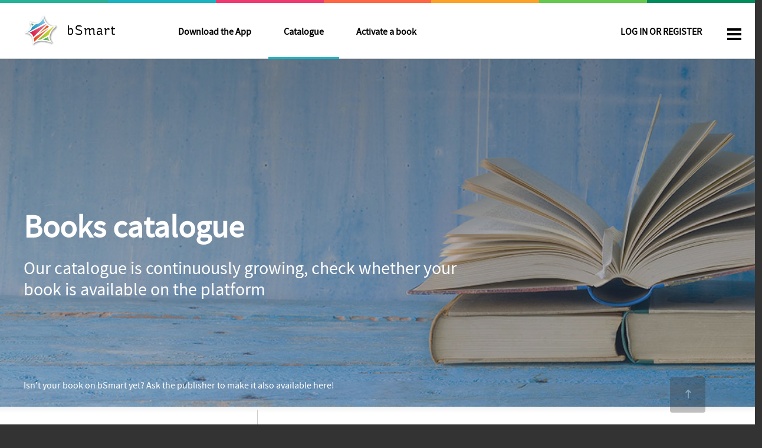

--- FILE ---
content_type: text/html; charset=utf-8
request_url: https://classroom.bsmart.it/books?by_publisher=6
body_size: 3688
content:

<!DOCTYPE html>
<html lang="en">
  <head>
    <meta charset="utf-8">
    <meta http-equiv="X-UA-Compatible" content="IE=edge"> <meta name="viewport" content="width=device-width, initial-scale=1, maximum-scale=1">
    <meta http-equiv="Content-Type" content="text/html; charset=UTF-8" />
    <meta name="turbo-cache-control" content="no-cache">
    <title>
      Books catalogue - bSmart
    </title>
    <meta name="description" content="bSmart platform collects the books of the main Italian educational publishers.">
    <meta property="og:locale" content="en_GB" /><meta property="og:type" content="website" /><meta property="og:title" content="bSmart's books catalogue" /><meta property="og:description" content="bSmart platform collects the books of the main Italian educational publishers." /><meta property="og:url" content="https://www.bsmart.it/books" /><meta property="og:site_name" content="bSmart" /><meta property="og:image" content="https://s3-eu-west-1.amazonaws.com/res.bsmart.it/bsmart_it/img_social_share/fb/catalogo_facebook.png" /><meta name="twitter:card" content="summary" /><meta name="twitter:description" content="bSmart platform collects the books of the main Italian educational publishers." /><meta name="twitter:title" content="bSmart's books catalogue" /><meta name="twitter:site" content="@bSmart_it" /><meta name="twitter:image" content="https://s3-eu-west-1.amazonaws.com/res.bsmart.it/bsmart_it/img_social_share/tw/catalogo_twitter.png" />

    <meta name="csrf-param" content="authenticity_token" />
<meta name="csrf-token" content="wI3o2u4rtWAYfUeN6GoBb7PAzyLYvZ-pdvyBy8YwaTru8RKdMZML074RuAYt-i7MEdKBsSM1pzUU98ZaYn7kOw" />
    

    <!-- Please keep the favicon in WL assets and in WL public, specificatelly with this name and type -->
    <link rel="icon" type="image/x-icon" href="/vite/assets/favicon-BKk4j9DR.ico" />

    <script src="/vite/assets/application_bsmart-CLABT8Ub.js" crossorigin="anonymous" type="module" data-turbo-track="reload" defer="defer"></script><link rel="modulepreload" href="/vite/assets/it-BK22FIov.js" as="script" crossorigin="anonymous" data-turbo-track="reload" defer="defer">
<link rel="modulepreload" href="/vite/assets/bootstrap.bundle-DOuDE7wX.js" as="script" crossorigin="anonymous" data-turbo-track="reload" defer="defer">
<link rel="modulepreload" href="/vite/assets/jquery-B8Oy4rEh.js" as="script" crossorigin="anonymous" data-turbo-track="reload" defer="defer">
<link rel="modulepreload" href="/vite/assets/moment-D15uM1gO.js" as="script" crossorigin="anonymous" data-turbo-track="reload" defer="defer">
<link rel="modulepreload" href="/vite/assets/bootstrap-select-CqXaYADf.js" as="script" crossorigin="anonymous" data-turbo-track="reload" defer="defer">
<link rel="modulepreload" href="/vite/assets/jquery-C0pGl9mC.js" as="script" crossorigin="anonymous" data-turbo-track="reload" defer="defer">
<link rel="modulepreload" href="/vite/assets/jquery-CgTi1mJB.js" as="script" crossorigin="anonymous" data-turbo-track="reload" defer="defer">
<link rel="modulepreload" href="/vite/assets/handlebars-v1-CC3EXZXp.js" as="script" crossorigin="anonymous" data-turbo-track="reload" defer="defer">

    <!-- Some useful variables -->
    <script type="text/javascript">
      var signupUrl       = "https://classroom.bsmart.it/users/sign_up";
      var minAdultAge     = 14;
      var minTeacherAge   = 18;
      var captchaOk       = false;
    </script>

    <script>
  (function(i,s,o,g,r,a,m){i['GoogleAnalyticsObject']=r;i[r]=i[r]||function(){
  (i[r].q=i[r].q||[]).push(arguments)},i[r].l=1*new Date();a=s.createElement(o),
  m=s.getElementsByTagName(o)[0];a.async=1;a.src=g;m.parentNode.insertBefore(a,m)
  })(window,document,'script','//www.google-analytics.com/analytics.js','ga');
  ga('create', 'UA-44040308-1', 'auto');
  ga('set', 'anonymizeIp', true);
  ga('send', 'pageview');
</script>
<script async='' src='https://www.googletagmanager.com/gtag/js?id=G-J6D1H04ELL'></script>
<script>
  window.dataLayer = window.dataLayer || [];
  function gtag(){dataLayer.push(arguments);}
  gtag('js', new Date());
  gtag('config', 'G-J6D1H04ELL', { 'anonymize_ip': true });
</script>


    
    

    <link rel="stylesheet" href="/vite/assets/bootstrap_init-BzVftCcC.css" />
    <link rel="stylesheet" href="/bsmart_global_style_production/styles/common.min.css" />
    <link rel="stylesheet" href="/vite/assets/application_bsmart-DGHY0OzU.css" />



  </head>
  <body class="pages catalogo">
    <div class='colored-border-top'><div></div><div></div><div></div><div></div><div></div><div></div><div></div></div>


    <nav class='nav-bar' id='navbar'>
<div class='content-inner'>
<div class='row'>
<div class='col-3 col-sm-3 col-md-2 logo'>
<a class="logo" href="/"><img alt="bSmart" id="bianco" src="/vite/assets/logo-bsmart-DUnIvgad.png" />
<img alt="bSmart" id="nero" src="/vite/assets/logo-bsmart_nero-DAe49LCE.png" />
</a></div>
<div class='col-9 col-sm-9 col-md-10'>
<!-- LOGIN MENU -->
<ul class='site-nav login'>
<li>
<a href="/users/sign_in">LOG IN <span>OR REGISTER</span>
</a></li>
</ul>
<!-- MINI SITE NAVIGATION -->
<ul class="site-nav d-none d-md-block pl-2">
    <li><a class="" href="/pages/scarica">Download the App</a></li>
  <li>
      <a class="active" href="/books">Catalogue</a>
  </li>
  <li>
      <a data-bs-toggle="modal" data-bs-target="#unauthorized-activate-message" href="#">Activate a book</a>
  </li>

</ul>

<!-- END OF MINI SITE NAVIGATION -->
<!-- RIGHT navigation -->
<div class="hamburger-wrap">
  <button type="button" class="hamburger" aria-label="" aria-expanded="false" aria-controls="rightmenu">
    <span></span>
    <span></span>
    <span></span>
  </button>

  <div class="rightmenu" id="rightmenu">
    <span class="title">
      OUR SERVICES
    </span>
    <ul>
      <li>
        <a href="https://tutors.bsmart.it/" class="tutors" target="_blank">
          Tutors <i class="fa fa-angle-right"></i>
          <p>Online private lessons</p>
        </a>
      </li>
      <li class="open">
        <a href="/" class="bsmart active" target="_blank">
          bSmart.it <i class="fa fa-angle-right"></i>
          <p>Discover our services</p>
        </a>
        <!-- mobile version of  MINI SITE NAVIGATION -->
        <!-- this exclude the desktop version from viewing -->
        <ul class="dropdown-menu site-nav-mobile" aria-labelledby="tutoringMenu">
            <li><a class="" href="/pages/scarica">Download the App</a></li>
  <li>
      <a class="active" href="/books">Catalogue</a>
  </li>
  <li>
      <a data-bs-toggle="modal" data-bs-target="#unauthorized-activate-message" href="#">Activate a book</a>
  </li>

        </ul>
        <!-- END OF mobile version of  MINI SITE NAVIGATION -->
      </li>
      <li>
        <a href="https://books.bsmart.it" class="mybsmart" target="_blank">
          bSmart Books <i class="fa fa-angle-right"></i>
          <p>Study with our app</p>
        </a>
      </li>
      <li>
        <a href="https://classroom.bsmart.it" class="classrooms" target="_blank">
          Classroom <i class="fa fa-angle-right"></i>
          <p>Learn, collaborate, share</p>
        </a>
      </li>
      <li>
        <a href="https://store.bsmart.it" class="store" target="_blank">
          Store <i class="fa fa-angle-right"></i>
          <p>Buy your textbooks</p>
        </a>
      </li>
      <li class="help">
        <a href="https://support.bsmart.it" target="_blank">Support</a>
      </li>
      <li class="social">
        Follow us on
        <br/>
        <a target="_blank" class="youtube" aria-label="YouTube (opens in a new tab)" href="https://www.youtube.com/channel/UCNfyzUVx2GObHtUs_Hxa6-Q"></a>
        <a target="_blank" class="facebook" aria-label="Facebook (opens in a new tab)" href="https://www.facebook.com/bsmarteducation"></a>
        <a target="_blank" class="twitter" aria-label="X (opens in a new tab)" href="https://twitter.com/bsmart_it"></a>
      </li>
    </ul>
  </div>
</div>

</div>
</div>
</div>
</nav>


    <a class="anchor top" id="top"></a>


    <main class="main-content ">
      <div>
</div>

      <!-- ! HEADER -->
<header class='carousel' id='header'>
<div class='carousel-inner' role='listbox'>
<div class='carousel-item active'>
<div class='item-content'>
<div class='content-inner'>
<div class='row'>
<div class='col-sm-8'>
<h1>Books catalogue</h1>
<p>Our catalogue is continuously growing, check whether your book is available on the platform</p>
<!-- / ! SEARCH header -->
<!-- #search-header -->
<!-- / END OF SEARCH header -->
</div>
</div>
</div>
</div>
</div>
</div>
<div class='note'>
<div class='content-inner'>
<div class='row'>
<div class='col-md-12'>
<span>Isn&#39;t your book on bSmart yet? Ask the publisher to make it also available here!</span>
</div>
</div>
</div>
</div>
</header>
<!-- END OF HEADER -->
<!-- Content -->
<section class='list'>
<div class='gradient-shadow-div'></div>
<div class='content-inner'>
<div class='row'>
<div class='col-md-4 left-col'>
<img alt="" class="img-responsive banner" src="/vite/assets/book-banner-temp-BkmUQxwO.png" />
<h5>Filter by publisher</h5>
<div class='filters-list'>

<div class='filter_for_publisher_list'>
</div>
</div>
<div class='dropdown-wrap filters-select'>
<i class='fa-solid fa-caret-down'></i>
<select class='form-control' name='filter_for_publisher_select'>
<option value='/books'>All publishers</option>
</select>
</div>
</div>
<div class='col-md-8 right-col' id='books-catalog-container'>
<form>
<div class='row'>
<div class='col col-12'>
<fieldset>
<div class='input-group mb-3 w-auto'>
<form class="custom" action="/books#catalog_tab" accept-charset="UTF-8" method="get">
<input type="hidden" name="by_publisher" id="by_publisher" value="6" autocomplete="off" />
<input type="text" name="by_title" id="by_title" class="form-bsmart form-control mb-0" placeholder="Search by title" />
<button name="button" type="submit" class="btn btn-default btn-bsmart btn-catalog-search"><i class="fa fa-search"></i>
</button></form>

</div>
</fieldset>
</div>
</div>
</form>
<div class='total' style='margin-top: 30px;'>
0
books available in the catalogue
<a href="/books"><span class="badge badge-default text-white">Cedam
<i class="fa fa-close"></i>
</span></a></div>

</div>
</div>
</div>
<div class='content-inner'>
<div class='row'>
<div class='col-md-8 offset-md-4 text-center'>
<!-- <a href="#" class="btn btn-primary btn-bsmart">Carica altri libri dal catalogo</a> -->

</div>
</div>
</div>
</section>

    </main>

    <div class="modal fade" id="unauthorized-activate-message" tabindex="-1" aria-modal="true" aria-labelledby="unauthorized">
      <div class="modal-dialog" role="document">
        <div class="modal-content">
          <div class="modal-body">
            <div class="row">
              <div class="col-12">
                <h5>Log in or register</h5>
                <strong><p>In order to use a code to activate your books, you need to join bSmart.</p><p> <a href="/users/sign_up" class="underlined bold">Register</a> now or <a href="/users/sign_in?back_url=%2Fpages%2Factivate_book" class="underlined bold">log in</a> if you are a registered user. </p></strong>
              </div>
            </div>
          </div>
          <div class="modal-footer">
            <button type="button" class="btn btn-discard" data-bs-dismiss="modal">Close</button>
          </div>
        </div>
      </div>
    </div>

    <div class="modal fade" id="unauthorized-catalog-message" tabindex="-1" aria-modal="true" aria-labelledby="unauthorized">
      <div class="modal-dialog" role="document">
        <div class="modal-content">
          <div class="modal-body">
            <div class="row">
              <div class="col-12">
                <h5>Log in or register</h5>
                <strong><p>In order to access the catalogue, you need to join bSmart.</p><p> <a href="/users/sign_up" class="underlined bold">Register</a> now or <a href="/users/sign_in?back_url=%2Fbooks" class="underlined bold">log in</a> if you are a registered user. </p></strong>
              </div>
            </div>
          </div>
          <div class="modal-footer">
            <button type="button" class="btn btn-discard" data-bs-dismiss="modal">Close</button>
          </div>
        </div>
      </div>
    </div>

    <!-- FOOTER -->
      <footer id='footer'>
<a aria-label='&lt;span class=&quot;translation_missing&quot; title=&quot;translation missing: en.footer.up&quot;&gt;Up&lt;/span&gt;' class='scrollAnimation' href='#top' id='backToTop'>
<i class="fa fa-long-arrow-up"></i>
</a>
<div class='content-inner row'>
<div class='col-md-6'>
<img alt="bSmart" src="/vite/assets/bsmart-bottom-B3CWace9.png" />
<div class='low-line-height'>
The platform is designed and developed by bSmart Labs srl.<br /><a href="/pages/privacy" target="_blank">Privacy Policy
<span class="visually-hidden-focusable">(opens in a new tab)
</span></a>, <a href="/pages/cookie-policy" target="_blank">Cookie Policy
<span class="visually-hidden-focusable">(opens in a new tab)
</span></a>, <a href="/pages/terminiecondizioni" target="_blank">Terms and Conditions
<span class="visually-hidden-focusable">(opens in a new tab)
</span></a> and<br /><a href="https://www.bsmartlabs.com/qualificazioni-bsmart/" target="_blank" rel="noopener noreferrer">Qualifications<span class="visually-hidden-focusable"> (opens in new tab)</span></a>
</div>
</div>
<div class='col-md-3'>
<p class='section-title'>Services</p>
<p>
<a href="/pages/scarica">Apps</a>
</p>
<p>
<a target="_blank" href="https://classroom.bsmart.it">Classroom
<span class='visually-hidden-focusable'>(opens in a new tab)</span>
</a></p>
<p>
<a target="_blank" href="https://tutors.bsmart.it/">Tutors
<span class='visually-hidden-focusable'>(opens in a new tab)</span>
</a></p>
<p>
<a target="_blank" href="https://store.bsmart.it">Store
<span class='visually-hidden-focusable'>(opens in a new tab)</span>
</a></p>
<p>
<a target="_blank" href="https://blog.bsmart.it">Blog
<span class='visually-hidden-focusable'>(opens in a new tab)</span>
</a></p>
</div>
<div class='col-md-3'>
<p class='section-title'>Support</p>
Do you need any help?
<br>
<a class="btn btn-neutral btn-bsmart white" target="_blank" href="https://support.bsmart.it">Visit our customer care
<span class='visually-hidden-focusable'>(opens in a new tab)</span>
</a><br>
<br>
<div class='low-line-height'>
Follow us on:
</div>
<div class='social'>
<a target="_blank" class="youtube" aria-label="YouTube (opens in a new tab)" href="https://www.youtube.com/channel/UCNfyzUVx2GObHtUs_Hxa6-Q"></a>
<a target="_blank" class="facebook" aria-label="Facebook (opens in a new tab)" href="https://www.facebook.com/bsmarteducation"></a>
<a target="_blank" class="twitter" aria-label="X (opens in a new tab)" href="https://twitter.com/bsmart_it"></a>
</div>
</div>
</div>
<div class='row darker text-center'>
<div class='col-12'>
<a target="_blank" href="https://www.bsmartlabs.com"><img alt="" src="/vite/assets/bsmartlabs-Cybo4PlL.png" /></a>
<span class='visually-hidden-focusable'>(opens in a new tab)</span>
<span tabindex='0'>bSmart Labs srl - Via Montorfano, 98 20831 Seregno (MB), Italy VAT no: 03728130968 support.bsmart.it REA no 1697973 ©bSmart Labs srl 2026 - All rights reserved</span>
</div>
</div>
</footer>

    <!-- END OF footer -->
    
  </body>
</html>


--- FILE ---
content_type: application/javascript
request_url: https://classroom.bsmart.it/vite/assets/handlebars-v1-CC3EXZXp.js
body_size: 12922
content:
/*!

 handlebars v1.2.0

Copyright (C) 2011 by Yehuda Katz

Permission is hereby granted, free of charge, to any person obtaining a copy
of this software and associated documentation files (the "Software"), to deal
in the Software without restriction, including without limitation the rights
to use, copy, modify, merge, publish, distribute, sublicense, and/or sell
copies of the Software, and to permit persons to whom the Software is
furnished to do so, subject to the following conditions:

The above copyright notice and this permission notice shall be included in
all copies or substantial portions of the Software.

THE SOFTWARE IS PROVIDED "AS IS", WITHOUT WARRANTY OF ANY KIND, EXPRESS OR
IMPLIED, INCLUDING BUT NOT LIMITED TO THE WARRANTIES OF MERCHANTABILITY,
FITNESS FOR A PARTICULAR PURPOSE AND NONINFRINGEMENT. IN NO EVENT SHALL THE
AUTHORS OR COPYRIGHT HOLDERS BE LIABLE FOR ANY CLAIM, DAMAGES OR OTHER
LIABILITY, WHETHER IN AN ACTION OF CONTRACT, TORT OR OTHERWISE, ARISING FROM,
OUT OF OR IN CONNECTION WITH THE SOFTWARE OR THE USE OR OTHER DEALINGS IN
THE SOFTWARE.

@license
*/(function(){var R=function(){var y;function S(v){this.string=v}return S.prototype.toString=function(){return""+this.string},y=S,y}(),A=function(y){var S={},v=y,m={"&":"&amp;","<":"&lt;",">":"&gt;",'"':"&quot;","'":"&#x27;","`":"&#x60;"},u=/[&<>"'`]/g,g=/[&<>"'`]/;function d(s){return m[s]||"&amp;"}function l(s,e){for(var r in e)Object.prototype.hasOwnProperty.call(e,r)&&(s[r]=e[r])}S.extend=l;var f=Object.prototype.toString;S.toString=f;var c=function(s){return typeof s=="function"};c(/x/)&&(c=function(s){return typeof s=="function"&&f.call(s)==="[object Function]"});var c;S.isFunction=c;var p=Array.isArray||function(s){return s&&typeof s=="object"?f.call(s)==="[object Array]":!1};S.isArray=p;function i(s){return s instanceof v?s.toString():!s&&s!==0?"":(s=""+s,g.test(s)?s.replace(u,d):s)}S.escapeExpression=i;function t(s){return!s&&s!==0?!0:!!(p(s)&&s.length===0)}return S.isEmpty=t,S}(R),C=function(){var y,S=["description","fileName","lineNumber","message","name","number","stack"];function v(){for(var m=Error.prototype.constructor.apply(this,arguments),u=0;u<S.length;u++)this[S[u]]=m[S[u]]}return v.prototype=new Error,y=v,y}(),H=function(y,S){var v={},m=y,u=S,g="1.2.0";v.VERSION=g;var d=4;v.COMPILER_REVISION=d;var l={1:"<= 1.0.rc.2",2:"== 1.0.0-rc.3",3:"== 1.0.0-rc.4",4:">= 1.0.0"};v.REVISION_CHANGES=l;var f=m.isArray,c=m.isFunction,p=m.toString,i="[object Object]";function t(h,n){this.helpers=h||{},this.partials=n||{},s(this)}v.HandlebarsEnvironment=t,t.prototype={constructor:t,logger:e,log:r,registerHelper:function(h,n,o){if(p.call(h)===i){if(o||n)throw new u("Arg not supported with multiple helpers");m.extend(this.helpers,h)}else o&&(n.not=o),this.helpers[h]=n},registerPartial:function(h,n){p.call(h)===i?m.extend(this.partials,h):this.partials[h]=n}};function s(h){h.registerHelper("helperMissing",function(n){if(arguments.length!==2)throw new Error("Missing helper: '"+n+"'")}),h.registerHelper("blockHelperMissing",function(n,o){var k=o.inverse||function(){},_=o.fn;return c(n)&&(n=n.call(this)),n===!0?_(this):n===!1||n==null?k(this):f(n)?n.length>0?h.helpers.each(n,o):k(this):_(n)}),h.registerHelper("each",function(n,o){var k=o.fn,_=o.inverse,b=0,x="",E;if(c(n)&&(n=n.call(this)),o.data&&(E=a(o.data)),n&&typeof n=="object")if(f(n))for(var N=n.length;b<N;b++)E&&(E.index=b,E.first=b===0,E.last=b===n.length-1),x=x+k(n[b],{data:E});else for(var P in n)n.hasOwnProperty(P)&&(E&&(E.key=P,E.index=b,E.first=b===0),x=x+k(n[P],{data:E}),b++);return b===0&&(x=_(this)),x}),h.registerHelper("if",function(n,o){return c(n)&&(n=n.call(this)),!o.hash.includeZero&&!n||m.isEmpty(n)?o.inverse(this):o.fn(this)}),h.registerHelper("unless",function(n,o){return h.helpers.if.call(this,n,{fn:o.inverse,inverse:o.fn,hash:o.hash})}),h.registerHelper("with",function(n,o){if(c(n)&&(n=n.call(this)),!m.isEmpty(n))return o.fn(n)}),h.registerHelper("log",function(n,o){var k=o.data&&o.data.level!=null?parseInt(o.data.level,10):1;h.log(k,n)})}var e={methodMap:{0:"debug",1:"info",2:"warn",3:"error"},DEBUG:0,INFO:1,WARN:2,ERROR:3,level:3,log:function(h,n){if(e.level<=h){var o=e.methodMap[h];typeof console<"u"&&console[o]&&console[o].call(console,n)}}};v.logger=e;function r(h,n){e.log(h,n)}v.log=r;var a=function(h){var n={};return m.extend(n,h),n};return v.createFrame=a,v}(A,C),D=function(y,S,v){var m={},u=y,g=S,d=v.COMPILER_REVISION,l=v.REVISION_CHANGES;function f(e){var r=e&&e[0]||1,a=d;if(r!==a)if(r<a){var h=l[a],n=l[r];throw new Error("Template was precompiled with an older version of Handlebars than the current runtime. Please update your precompiler to a newer version ("+h+") or downgrade your runtime to an older version ("+n+").")}else throw new Error("Template was precompiled with a newer version of Handlebars than the current runtime. Please update your runtime to a newer version ("+e[1]+").")}m.checkRevision=f;function c(e,r){if(!r)throw new Error("No environment passed to template");var a=function(n,o,k,_,b,x){var E=r.VM.invokePartial.apply(this,arguments);if(E!=null)return E;if(r.compile){var N={helpers:_,partials:b,data:x};return b[o]=r.compile(n,{data:x!==void 0},r),b[o](k,N)}else throw new g("The partial "+o+" could not be compiled when running in runtime-only mode")},h={escapeExpression:u.escapeExpression,invokePartial:a,programs:[],program:function(n,o,k){var _=this.programs[n];return k?_=i(n,o,k):_||(_=this.programs[n]=i(n,o)),_},merge:function(n,o){var k=n||o;return n&&o&&n!==o&&(k={},u.extend(k,o),u.extend(k,n)),k},programWithDepth:r.VM.programWithDepth,noop:r.VM.noop,compilerInfo:null};return function(n,o){o=o||{};var k=o.partial?o:r,_,b;o.partial||(_=o.helpers,b=o.partials);var x=e.call(h,k,n,_,b,o.data);return o.partial||r.VM.checkRevision(h.compilerInfo),x}}m.template=c;function p(e,r,a){var h=Array.prototype.slice.call(arguments,3),n=function(o,k){return k=k||{},r.apply(this,[o,k.data||a].concat(h))};return n.program=e,n.depth=h.length,n}m.programWithDepth=p;function i(e,r,a){var h=function(n,o){return o=o||{},r(n,o.data||a)};return h.program=e,h.depth=0,h}m.program=i;function t(e,r,a,h,n,o){var k={partial:!0,helpers:h,partials:n,data:o};if(e===void 0)throw new g("The partial "+r+" could not be found");if(e instanceof Function)return e(a,k)}m.invokePartial=t;function s(){return""}return m.noop=s,m}(A,C,H),V=function(y,S,v,m,u){var g,d=y,l=S,f=v,c=m,p=u,i=function(){var s=new d.HandlebarsEnvironment;return c.extend(s,d),s.SafeString=l,s.Exception=f,s.Utils=c,s.VM=p,s.template=function(e){return p.template(e,s)},s},t=i();return t.create=i,g=t,g}(H,R,C,A,D),O=function(y){var S,v=y,m={ProgramNode:function(u,g,d){this.type="program",this.statements=u,this.strip={},d?(this.inverse=new m.ProgramNode(d,g),this.strip.right=g.left):g&&(this.strip.left=g.right)},MustacheNode:function(u,g,d,l){if(this.type="mustache",this.hash=g,this.strip=l,d!=null&&d.charAt){var f=d.charAt(3)||d.charAt(2);this.escaped=f!=="{"&&f!=="&"}else this.escaped=!!d;var c=this.id=u[0],p=this.params=u.slice(1),i=this.eligibleHelper=c.isSimple;this.isHelper=i&&(p.length||g)},PartialNode:function(u,g,d){this.type="partial",this.partialName=u,this.context=g,this.strip=d},BlockNode:function(u,g,d,l){if(u.id.original!==l.path.original)throw new v(u.id.original+" doesn't match "+l.path.original);this.type="block",this.mustache=u,this.program=g,this.inverse=d,this.strip={left:u.strip.left,right:l.strip.right},(g||d).strip.left=u.strip.right,(d||g).strip.right=l.strip.left,d&&!g&&(this.isInverse=!0)},ContentNode:function(u){this.type="content",this.string=u},HashNode:function(u){this.type="hash",this.pairs=u},IdNode:function(u){this.type="ID";for(var g="",d=[],l=0,f=0,c=u.length;f<c;f++){var p=u[f].part;if(g+=(u[f].separator||"")+p,p===".."||p==="."||p==="this"){if(d.length>0)throw new v("Invalid path: "+g);p===".."?l++:this.isScoped=!0}else d.push(p)}this.original=g,this.parts=d,this.string=d.join("."),this.depth=l,this.isSimple=u.length===1&&!this.isScoped&&l===0,this.stringModeValue=this.string},PartialNameNode:function(u){this.type="PARTIAL_NAME",this.name=u.original},DataNode:function(u){this.type="DATA",this.id=u},StringNode:function(u){this.type="STRING",this.original=this.string=this.stringModeValue=u},IntegerNode:function(u){this.type="INTEGER",this.original=this.integer=u,this.stringModeValue=Number(u)},BooleanNode:function(u){this.type="BOOLEAN",this.bool=u,this.stringModeValue=u==="true"},CommentNode:function(u){this.type="comment",this.comment=u}};return S=m,S}(C),B=function(){var y,S=function(){var v={trace:function(){},yy:{},symbols_:{error:2,root:3,statements:4,EOF:5,program:6,simpleInverse:7,statement:8,openInverse:9,closeBlock:10,openBlock:11,mustache:12,partial:13,CONTENT:14,COMMENT:15,OPEN_BLOCK:16,inMustache:17,CLOSE:18,OPEN_INVERSE:19,OPEN_ENDBLOCK:20,path:21,OPEN:22,OPEN_UNESCAPED:23,CLOSE_UNESCAPED:24,OPEN_PARTIAL:25,partialName:26,partial_option0:27,inMustache_repetition0:28,inMustache_option0:29,dataName:30,param:31,STRING:32,INTEGER:33,BOOLEAN:34,hash:35,hash_repetition_plus0:36,hashSegment:37,ID:38,EQUALS:39,DATA:40,pathSegments:41,SEP:42,$accept:0,$end:1},terminals_:{2:"error",5:"EOF",14:"CONTENT",15:"COMMENT",16:"OPEN_BLOCK",18:"CLOSE",19:"OPEN_INVERSE",20:"OPEN_ENDBLOCK",22:"OPEN",23:"OPEN_UNESCAPED",24:"CLOSE_UNESCAPED",25:"OPEN_PARTIAL",32:"STRING",33:"INTEGER",34:"BOOLEAN",38:"ID",39:"EQUALS",40:"DATA",42:"SEP"},productions_:[0,[3,2],[3,1],[6,2],[6,3],[6,2],[6,1],[6,1],[6,0],[4,1],[4,2],[8,3],[8,3],[8,1],[8,1],[8,1],[8,1],[11,3],[9,3],[10,3],[12,3],[12,3],[13,4],[7,2],[17,3],[17,1],[31,1],[31,1],[31,1],[31,1],[31,1],[35,1],[37,3],[26,1],[26,1],[26,1],[30,2],[21,1],[41,3],[41,1],[27,0],[27,1],[28,0],[28,2],[29,0],[29,1],[36,1],[36,2]],performAction:function(l,f,c,p,i,t,s){var e=t.length-1;switch(i){case 1:return new p.ProgramNode(t[e-1]);case 2:return new p.ProgramNode([]);case 3:this.$=new p.ProgramNode([],t[e-1],t[e]);break;case 4:this.$=new p.ProgramNode(t[e-2],t[e-1],t[e]);break;case 5:this.$=new p.ProgramNode(t[e-1],t[e],[]);break;case 6:this.$=new p.ProgramNode(t[e]);break;case 7:this.$=new p.ProgramNode([]);break;case 8:this.$=new p.ProgramNode([]);break;case 9:this.$=[t[e]];break;case 10:t[e-1].push(t[e]),this.$=t[e-1];break;case 11:this.$=new p.BlockNode(t[e-2],t[e-1].inverse,t[e-1],t[e]);break;case 12:this.$=new p.BlockNode(t[e-2],t[e-1],t[e-1].inverse,t[e]);break;case 13:this.$=t[e];break;case 14:this.$=t[e];break;case 15:this.$=new p.ContentNode(t[e]);break;case 16:this.$=new p.CommentNode(t[e]);break;case 17:this.$=new p.MustacheNode(t[e-1][0],t[e-1][1],t[e-2],m(t[e-2],t[e]));break;case 18:this.$=new p.MustacheNode(t[e-1][0],t[e-1][1],t[e-2],m(t[e-2],t[e]));break;case 19:this.$={path:t[e-1],strip:m(t[e-2],t[e])};break;case 20:this.$=new p.MustacheNode(t[e-1][0],t[e-1][1],t[e-2],m(t[e-2],t[e]));break;case 21:this.$=new p.MustacheNode(t[e-1][0],t[e-1][1],t[e-2],m(t[e-2],t[e]));break;case 22:this.$=new p.PartialNode(t[e-2],t[e-1],m(t[e-3],t[e]));break;case 23:this.$=m(t[e-1],t[e]);break;case 24:this.$=[[t[e-2]].concat(t[e-1]),t[e]];break;case 25:this.$=[[t[e]],null];break;case 26:this.$=t[e];break;case 27:this.$=new p.StringNode(t[e]);break;case 28:this.$=new p.IntegerNode(t[e]);break;case 29:this.$=new p.BooleanNode(t[e]);break;case 30:this.$=t[e];break;case 31:this.$=new p.HashNode(t[e]);break;case 32:this.$=[t[e-2],t[e]];break;case 33:this.$=new p.PartialNameNode(t[e]);break;case 34:this.$=new p.PartialNameNode(new p.StringNode(t[e]));break;case 35:this.$=new p.PartialNameNode(new p.IntegerNode(t[e]));break;case 36:this.$=new p.DataNode(t[e]);break;case 37:this.$=new p.IdNode(t[e]);break;case 38:t[e-2].push({part:t[e],separator:t[e-1]}),this.$=t[e-2];break;case 39:this.$=[{part:t[e]}];break;case 42:this.$=[];break;case 43:t[e-1].push(t[e]);break;case 46:this.$=[t[e]];break;case 47:t[e-1].push(t[e]);break}},table:[{3:1,4:2,5:[1,3],8:4,9:5,11:6,12:7,13:8,14:[1,9],15:[1,10],16:[1,12],19:[1,11],22:[1,13],23:[1,14],25:[1,15]},{1:[3]},{5:[1,16],8:17,9:5,11:6,12:7,13:8,14:[1,9],15:[1,10],16:[1,12],19:[1,11],22:[1,13],23:[1,14],25:[1,15]},{1:[2,2]},{5:[2,9],14:[2,9],15:[2,9],16:[2,9],19:[2,9],20:[2,9],22:[2,9],23:[2,9],25:[2,9]},{4:20,6:18,7:19,8:4,9:5,11:6,12:7,13:8,14:[1,9],15:[1,10],16:[1,12],19:[1,21],20:[2,8],22:[1,13],23:[1,14],25:[1,15]},{4:20,6:22,7:19,8:4,9:5,11:6,12:7,13:8,14:[1,9],15:[1,10],16:[1,12],19:[1,21],20:[2,8],22:[1,13],23:[1,14],25:[1,15]},{5:[2,13],14:[2,13],15:[2,13],16:[2,13],19:[2,13],20:[2,13],22:[2,13],23:[2,13],25:[2,13]},{5:[2,14],14:[2,14],15:[2,14],16:[2,14],19:[2,14],20:[2,14],22:[2,14],23:[2,14],25:[2,14]},{5:[2,15],14:[2,15],15:[2,15],16:[2,15],19:[2,15],20:[2,15],22:[2,15],23:[2,15],25:[2,15]},{5:[2,16],14:[2,16],15:[2,16],16:[2,16],19:[2,16],20:[2,16],22:[2,16],23:[2,16],25:[2,16]},{17:23,21:24,30:25,38:[1,28],40:[1,27],41:26},{17:29,21:24,30:25,38:[1,28],40:[1,27],41:26},{17:30,21:24,30:25,38:[1,28],40:[1,27],41:26},{17:31,21:24,30:25,38:[1,28],40:[1,27],41:26},{21:33,26:32,32:[1,34],33:[1,35],38:[1,28],41:26},{1:[2,1]},{5:[2,10],14:[2,10],15:[2,10],16:[2,10],19:[2,10],20:[2,10],22:[2,10],23:[2,10],25:[2,10]},{10:36,20:[1,37]},{4:38,8:4,9:5,11:6,12:7,13:8,14:[1,9],15:[1,10],16:[1,12],19:[1,11],20:[2,7],22:[1,13],23:[1,14],25:[1,15]},{7:39,8:17,9:5,11:6,12:7,13:8,14:[1,9],15:[1,10],16:[1,12],19:[1,21],20:[2,6],22:[1,13],23:[1,14],25:[1,15]},{17:23,18:[1,40],21:24,30:25,38:[1,28],40:[1,27],41:26},{10:41,20:[1,37]},{18:[1,42]},{18:[2,42],24:[2,42],28:43,32:[2,42],33:[2,42],34:[2,42],38:[2,42],40:[2,42]},{18:[2,25],24:[2,25]},{18:[2,37],24:[2,37],32:[2,37],33:[2,37],34:[2,37],38:[2,37],40:[2,37],42:[1,44]},{21:45,38:[1,28],41:26},{18:[2,39],24:[2,39],32:[2,39],33:[2,39],34:[2,39],38:[2,39],40:[2,39],42:[2,39]},{18:[1,46]},{18:[1,47]},{24:[1,48]},{18:[2,40],21:50,27:49,38:[1,28],41:26},{18:[2,33],38:[2,33]},{18:[2,34],38:[2,34]},{18:[2,35],38:[2,35]},{5:[2,11],14:[2,11],15:[2,11],16:[2,11],19:[2,11],20:[2,11],22:[2,11],23:[2,11],25:[2,11]},{21:51,38:[1,28],41:26},{8:17,9:5,11:6,12:7,13:8,14:[1,9],15:[1,10],16:[1,12],19:[1,11],20:[2,3],22:[1,13],23:[1,14],25:[1,15]},{4:52,8:4,9:5,11:6,12:7,13:8,14:[1,9],15:[1,10],16:[1,12],19:[1,11],20:[2,5],22:[1,13],23:[1,14],25:[1,15]},{14:[2,23],15:[2,23],16:[2,23],19:[2,23],20:[2,23],22:[2,23],23:[2,23],25:[2,23]},{5:[2,12],14:[2,12],15:[2,12],16:[2,12],19:[2,12],20:[2,12],22:[2,12],23:[2,12],25:[2,12]},{14:[2,18],15:[2,18],16:[2,18],19:[2,18],20:[2,18],22:[2,18],23:[2,18],25:[2,18]},{18:[2,44],21:56,24:[2,44],29:53,30:60,31:54,32:[1,57],33:[1,58],34:[1,59],35:55,36:61,37:62,38:[1,63],40:[1,27],41:26},{38:[1,64]},{18:[2,36],24:[2,36],32:[2,36],33:[2,36],34:[2,36],38:[2,36],40:[2,36]},{14:[2,17],15:[2,17],16:[2,17],19:[2,17],20:[2,17],22:[2,17],23:[2,17],25:[2,17]},{5:[2,20],14:[2,20],15:[2,20],16:[2,20],19:[2,20],20:[2,20],22:[2,20],23:[2,20],25:[2,20]},{5:[2,21],14:[2,21],15:[2,21],16:[2,21],19:[2,21],20:[2,21],22:[2,21],23:[2,21],25:[2,21]},{18:[1,65]},{18:[2,41]},{18:[1,66]},{8:17,9:5,11:6,12:7,13:8,14:[1,9],15:[1,10],16:[1,12],19:[1,11],20:[2,4],22:[1,13],23:[1,14],25:[1,15]},{18:[2,24],24:[2,24]},{18:[2,43],24:[2,43],32:[2,43],33:[2,43],34:[2,43],38:[2,43],40:[2,43]},{18:[2,45],24:[2,45]},{18:[2,26],24:[2,26],32:[2,26],33:[2,26],34:[2,26],38:[2,26],40:[2,26]},{18:[2,27],24:[2,27],32:[2,27],33:[2,27],34:[2,27],38:[2,27],40:[2,27]},{18:[2,28],24:[2,28],32:[2,28],33:[2,28],34:[2,28],38:[2,28],40:[2,28]},{18:[2,29],24:[2,29],32:[2,29],33:[2,29],34:[2,29],38:[2,29],40:[2,29]},{18:[2,30],24:[2,30],32:[2,30],33:[2,30],34:[2,30],38:[2,30],40:[2,30]},{18:[2,31],24:[2,31],37:67,38:[1,68]},{18:[2,46],24:[2,46],38:[2,46]},{18:[2,39],24:[2,39],32:[2,39],33:[2,39],34:[2,39],38:[2,39],39:[1,69],40:[2,39],42:[2,39]},{18:[2,38],24:[2,38],32:[2,38],33:[2,38],34:[2,38],38:[2,38],40:[2,38],42:[2,38]},{5:[2,22],14:[2,22],15:[2,22],16:[2,22],19:[2,22],20:[2,22],22:[2,22],23:[2,22],25:[2,22]},{5:[2,19],14:[2,19],15:[2,19],16:[2,19],19:[2,19],20:[2,19],22:[2,19],23:[2,19],25:[2,19]},{18:[2,47],24:[2,47],38:[2,47]},{39:[1,69]},{21:56,30:60,31:70,32:[1,57],33:[1,58],34:[1,59],38:[1,28],40:[1,27],41:26},{18:[2,32],24:[2,32],38:[2,32]}],defaultActions:{3:[2,2],16:[2,1],50:[2,41]},parseError:function(l,f){throw new Error(l)},parse:function(l){var f=this,c=[0],p=[null],i=[],t=this.table,s="",e=0,r=0;this.lexer.setInput(l),this.lexer.yy=this.yy,this.yy.lexer=this.lexer,this.yy.parser=this,typeof this.lexer.yylloc>"u"&&(this.lexer.yylloc={});var a=this.lexer.yylloc;i.push(a);var h=this.lexer.options&&this.lexer.options.ranges;typeof this.yy.parseError=="function"&&(this.parseError=this.yy.parseError);function n(){var w;return w=f.lexer.lex()||1,typeof w!="number"&&(w=f.symbols_[w]||w),w}for(var o,k,_,b,x={},E,N,P,I;;){if(k=c[c.length-1],this.defaultActions[k]?_=this.defaultActions[k]:((o===null||typeof o>"u")&&(o=n()),_=t[k]&&t[k][o]),typeof _>"u"||!_.length||!_[0]){var M="";{I=[];for(E in t[k])this.terminals_[E]&&E>2&&I.push("'"+this.terminals_[E]+"'");this.lexer.showPosition?M="Parse error on line "+(e+1)+`:
`+this.lexer.showPosition()+`
Expecting `+I.join(", ")+", got '"+(this.terminals_[o]||o)+"'":M="Parse error on line "+(e+1)+": Unexpected "+(o==1?"end of input":"'"+(this.terminals_[o]||o)+"'"),this.parseError(M,{text:this.lexer.match,token:this.terminals_[o]||o,line:this.lexer.yylineno,loc:a,expected:I})}}if(_[0]instanceof Array&&_.length>1)throw new Error("Parse Error: multiple actions possible at state: "+k+", token: "+o);switch(_[0]){case 1:c.push(o),p.push(this.lexer.yytext),i.push(this.lexer.yylloc),c.push(_[1]),o=null,r=this.lexer.yyleng,s=this.lexer.yytext,e=this.lexer.yylineno,a=this.lexer.yylloc;break;case 2:if(N=this.productions_[_[1]][1],x.$=p[p.length-N],x._$={first_line:i[i.length-(N||1)].first_line,last_line:i[i.length-1].last_line,first_column:i[i.length-(N||1)].first_column,last_column:i[i.length-1].last_column},h&&(x._$.range=[i[i.length-(N||1)].range[0],i[i.length-1].range[1]]),b=this.performAction.call(x,s,r,e,this.yy,_[1],p,i),typeof b<"u")return b;N&&(c=c.slice(0,-1*N*2),p=p.slice(0,-1*N),i=i.slice(0,-1*N)),c.push(this.productions_[_[1]][0]),p.push(x.$),i.push(x._$),P=t[c[c.length-2]][c[c.length-1]],c.push(P);break;case 3:return!0}}return!0}};function m(d,l){return{left:d.charAt(2)==="~",right:l.charAt(0)==="~"||l.charAt(1)==="~"}}var u=function(){var d={EOF:1,parseError:function(f,c){if(this.yy.parser)this.yy.parser.parseError(f,c);else throw new Error(f)},setInput:function(l){return this._input=l,this._more=this._less=this.done=!1,this.yylineno=this.yyleng=0,this.yytext=this.matched=this.match="",this.conditionStack=["INITIAL"],this.yylloc={first_line:1,first_column:0,last_line:1,last_column:0},this.options.ranges&&(this.yylloc.range=[0,0]),this.offset=0,this},input:function(){var l=this._input[0];this.yytext+=l,this.yyleng++,this.offset++,this.match+=l,this.matched+=l;var f=l.match(/(?:\r\n?|\n).*/g);return f?(this.yylineno++,this.yylloc.last_line++):this.yylloc.last_column++,this.options.ranges&&this.yylloc.range[1]++,this._input=this._input.slice(1),l},unput:function(l){var f=l.length,c=l.split(/(?:\r\n?|\n)/g);this._input=l+this._input,this.yytext=this.yytext.substr(0,this.yytext.length-f-1),this.offset-=f;var p=this.match.split(/(?:\r\n?|\n)/g);this.match=this.match.substr(0,this.match.length-1),this.matched=this.matched.substr(0,this.matched.length-1),c.length-1&&(this.yylineno-=c.length-1);var i=this.yylloc.range;return this.yylloc={first_line:this.yylloc.first_line,last_line:this.yylineno+1,first_column:this.yylloc.first_column,last_column:c?(c.length===p.length?this.yylloc.first_column:0)+p[p.length-c.length].length-c[0].length:this.yylloc.first_column-f},this.options.ranges&&(this.yylloc.range=[i[0],i[0]+this.yyleng-f]),this},more:function(){return this._more=!0,this},less:function(l){this.unput(this.match.slice(l))},pastInput:function(){var l=this.matched.substr(0,this.matched.length-this.match.length);return(l.length>20?"...":"")+l.substr(-20).replace(/\n/g,"")},upcomingInput:function(){var l=this.match;return l.length<20&&(l+=this._input.substr(0,20-l.length)),(l.substr(0,20)+(l.length>20?"...":"")).replace(/\n/g,"")},showPosition:function(){var l=this.pastInput(),f=new Array(l.length+1).join("-");return l+this.upcomingInput()+`
`+f+"^"},next:function(){if(this.done)return this.EOF;this._input||(this.done=!0);var l,f,c,p,i;this._more||(this.yytext="",this.match="");for(var t=this._currentRules(),s=0;s<t.length&&(c=this._input.match(this.rules[t[s]]),!(c&&(!f||c[0].length>f[0].length)&&(f=c,p=s,!this.options.flex)));s++);return f?(i=f[0].match(/(?:\r\n?|\n).*/g),i&&(this.yylineno+=i.length),this.yylloc={first_line:this.yylloc.last_line,last_line:this.yylineno+1,first_column:this.yylloc.last_column,last_column:i?i[i.length-1].length-i[i.length-1].match(/\r?\n?/)[0].length:this.yylloc.last_column+f[0].length},this.yytext+=f[0],this.match+=f[0],this.matches=f,this.yyleng=this.yytext.length,this.options.ranges&&(this.yylloc.range=[this.offset,this.offset+=this.yyleng]),this._more=!1,this._input=this._input.slice(f[0].length),this.matched+=f[0],l=this.performAction.call(this,this.yy,this,t[p],this.conditionStack[this.conditionStack.length-1]),this.done&&this._input&&(this.done=!1),l||void 0):this._input===""?this.EOF:this.parseError("Lexical error on line "+(this.yylineno+1)+`. Unrecognized text.
`+this.showPosition(),{text:"",token:null,line:this.yylineno})},lex:function(){var f=this.next();return typeof f<"u"?f:this.lex()},begin:function(f){this.conditionStack.push(f)},popState:function(){return this.conditionStack.pop()},_currentRules:function(){return this.conditions[this.conditionStack[this.conditionStack.length-1]].rules},topState:function(){return this.conditionStack[this.conditionStack.length-2]},pushState:function(f){this.begin(f)}};return d.options={},d.performAction=function(f,c,p,i){function t(s,e){return c.yytext=c.yytext.substr(s,c.yyleng-e)}switch(p){case 0:if(c.yytext.slice(-2)==="\\\\"?(t(0,1),this.begin("mu")):c.yytext.slice(-1)==="\\"?(t(0,1),this.begin("emu")):this.begin("mu"),c.yytext)return 14;break;case 1:return 14;case 2:return this.popState(),14;case 3:return t(0,4),this.popState(),15;case 4:return 25;case 5:return 16;case 6:return 20;case 7:return 19;case 8:return 19;case 9:return 23;case 10:return 22;case 11:this.popState(),this.begin("com");break;case 12:return t(3,5),this.popState(),15;case 13:return 22;case 14:return 39;case 15:return 38;case 16:return 38;case 17:return 42;case 18:break;case 19:return this.popState(),24;case 20:return this.popState(),18;case 21:return c.yytext=t(1,2).replace(/\\"/g,'"'),32;case 22:return c.yytext=t(1,2).replace(/\\'/g,"'"),32;case 23:return 40;case 24:return 34;case 25:return 34;case 26:return 33;case 27:return 38;case 28:return c.yytext=t(1,2),38;case 29:return"INVALID";case 30:return 5}},d.rules=[/^(?:[^\x00]*?(?=(\{\{)))/,/^(?:[^\x00]+)/,/^(?:[^\x00]{2,}?(?=(\{\{|\\\{\{|\\\\\{\{|$)))/,/^(?:[\s\S]*?--\}\})/,/^(?:\{\{(~)?>)/,/^(?:\{\{(~)?#)/,/^(?:\{\{(~)?\/)/,/^(?:\{\{(~)?\^)/,/^(?:\{\{(~)?\s*else\b)/,/^(?:\{\{(~)?\{)/,/^(?:\{\{(~)?&)/,/^(?:\{\{!--)/,/^(?:\{\{![\s\S]*?\}\})/,/^(?:\{\{(~)?)/,/^(?:=)/,/^(?:\.\.)/,/^(?:\.(?=([=~}\s\/.])))/,/^(?:[\/.])/,/^(?:\s+)/,/^(?:\}(~)?\}\})/,/^(?:(~)?\}\})/,/^(?:"(\\["]|[^"])*")/,/^(?:'(\\[']|[^'])*')/,/^(?:@)/,/^(?:true(?=([~}\s])))/,/^(?:false(?=([~}\s])))/,/^(?:-?[0-9]+(?=([~}\s])))/,/^(?:([^\s!"#%-,\.\/;->@\[-\^`\{-~]+(?=([=~}\s\/.]))))/,/^(?:\[[^\]]*\])/,/^(?:.)/,/^(?:$)/],d.conditions={mu:{rules:[4,5,6,7,8,9,10,11,12,13,14,15,16,17,18,19,20,21,22,23,24,25,26,27,28,29,30],inclusive:!1},emu:{rules:[2],inclusive:!1},com:{rules:[3],inclusive:!1},INITIAL:{rules:[0,1,30],inclusive:!0}},d}();v.lexer=u;function g(){this.yy={}}return g.prototype=v,v.Parser=g,new g}();return y=S,y}(),T=function(y,S){var v={},m=y,u=S;v.parser=m;function g(d){return d.constructor===u.ProgramNode?d:(m.yy=u,m.parse(d))}return v.parse=g,v}(B,O),L=function(y){var S,v=y.COMPILER_REVISION,m=y.REVISION_CHANGES,u=y.log;function g(i){this.value=i}function d(){}d.prototype={nameLookup:function(i,t){var s,e;return i.indexOf("depth")===0&&(s=!0),/^[0-9]+$/.test(t)?e=i+"["+t+"]":d.isValidJavaScriptVariableName(t)?e=i+"."+t:e=i+"['"+t+"']",s?"("+i+" && "+e+")":e},compilerInfo:function(){var i=v,t=m[i];return"this.compilerInfo = ["+i+",'"+t+`'];
`},appendToBuffer:function(i){return this.environment.isSimple?"return "+i+";":{appendToBuffer:!0,content:i,toString:function(){return"buffer += "+i+";"}}},initializeBuffer:function(){return this.quotedString("")},namespace:"Handlebars",compile:function(i,t,s,e){this.environment=i,this.options=t||{},u("debug",this.environment.disassemble()+`

`),this.name=this.environment.name,this.isChild=!!s,this.context=s||{programs:[],environments:[],aliases:{}},this.preamble(),this.stackSlot=0,this.stackVars=[],this.registers={list:[]},this.compileStack=[],this.inlineStack=[],this.compileChildren(i,t);var r=i.opcodes,a;this.i=0;for(var h=r.length;this.i<h;this.i++)a=r[this.i],a.opcode==="DECLARE"?this[a.name]=a.value:this[a.opcode].apply(this,a.args),a.opcode!==this.stripNext&&(this.stripNext=!1);return this.pushSource(""),this.createFunctionContext(e)},preamble:function(){var i=[];if(this.isChild)i.push("");else{var t=this.namespace,s="helpers = this.merge(helpers, "+t+".helpers);";this.environment.usePartial&&(s=s+" partials = this.merge(partials, "+t+".partials);"),this.options.data&&(s=s+" data = data || {};"),i.push(s)}this.environment.isSimple?i.push(""):i.push(", buffer = "+this.initializeBuffer()),this.lastContext=0,this.source=i},createFunctionContext:function(i){var t=this.stackVars.concat(this.registers.list);if(t.length>0&&(this.source[1]=this.source[1]+", "+t.join(", ")),!this.isChild)for(var s in this.context.aliases)this.context.aliases.hasOwnProperty(s)&&(this.source[1]=this.source[1]+", "+s+"="+this.context.aliases[s]);this.source[1]&&(this.source[1]="var "+this.source[1].substring(2)+";"),this.isChild||(this.source[1]+=`
`+this.context.programs.join(`
`)+`
`),this.environment.isSimple||this.pushSource("return buffer;");for(var e=this.isChild?["depth0","data"]:["Handlebars","depth0","helpers","partials","data"],r=0,a=this.environment.depths.list.length;r<a;r++)e.push("depth"+this.environment.depths.list[r]);var h=this.mergeSource();if(this.isChild||(h=this.compilerInfo()+h),i)return e.push(h),Function.apply(this,e);var n="function "+(this.name||"")+"("+e.join(",")+`) {
  `+h+"}";return u("debug",n+`

`),n},mergeSource:function(){for(var i="",t,s=0,e=this.source.length;s<e;s++){var r=this.source[s];r.appendToBuffer?t?t=t+`
    + `+r.content:t=r.content:(t&&(i+="buffer += "+t+`;
  `,t=void 0),i+=r+`
  `)}return i},blockValue:function(){this.context.aliases.blockHelperMissing="helpers.blockHelperMissing";var i=["depth0"];this.setupParams(0,i),this.replaceStack(function(t){return i.splice(1,0,t),"blockHelperMissing.call("+i.join(", ")+")"})},ambiguousBlockValue:function(){this.context.aliases.blockHelperMissing="helpers.blockHelperMissing";var i=["depth0"];this.setupParams(0,i);var t=this.topStack();i.splice(1,0,t),i[i.length-1]="options",this.pushSource("if (!"+this.lastHelper+") { "+t+" = blockHelperMissing.call("+i.join(", ")+"); }")},appendContent:function(i){this.pendingContent&&(i=this.pendingContent+i),this.stripNext&&(i=i.replace(/^\s+/,"")),this.pendingContent=i},strip:function(){this.pendingContent&&(this.pendingContent=this.pendingContent.replace(/\s+$/,"")),this.stripNext="strip"},append:function(){this.flushInline();var i=this.popStack();this.pushSource("if("+i+" || "+i+" === 0) { "+this.appendToBuffer(i)+" }"),this.environment.isSimple&&this.pushSource("else { "+this.appendToBuffer("''")+" }")},appendEscaped:function(){this.context.aliases.escapeExpression="this.escapeExpression",this.pushSource(this.appendToBuffer("escapeExpression("+this.popStack()+")"))},getContext:function(i){this.lastContext!==i&&(this.lastContext=i)},lookupOnContext:function(i){this.push(this.nameLookup("depth"+this.lastContext,i,"context"))},pushContext:function(){this.pushStackLiteral("depth"+this.lastContext)},resolvePossibleLambda:function(){this.context.aliases.functionType='"function"',this.replaceStack(function(i){return"typeof "+i+" === functionType ? "+i+".apply(depth0) : "+i})},lookup:function(i){this.replaceStack(function(t){return t+" == null || "+t+" === false ? "+t+" : "+this.nameLookup(t,i,"context")})},lookupData:function(){this.push("data")},pushStringParam:function(i,t){this.pushStackLiteral("depth"+this.lastContext),this.pushString(t),typeof i=="string"?this.pushString(i):this.pushStackLiteral(i)},emptyHash:function(){this.pushStackLiteral("{}"),this.options.stringParams&&(this.register("hashTypes","{}"),this.register("hashContexts","{}"))},pushHash:function(){this.hash={values:[],types:[],contexts:[]}},popHash:function(){var i=this.hash;this.hash=void 0,this.options.stringParams&&(this.register("hashContexts","{"+i.contexts.join(",")+"}"),this.register("hashTypes","{"+i.types.join(",")+"}")),this.push(`{
    `+i.values.join(`,
    `)+`
  }`)},pushString:function(i){this.pushStackLiteral(this.quotedString(i))},push:function(i){return this.inlineStack.push(i),i},pushLiteral:function(i){this.pushStackLiteral(i)},pushProgram:function(i){i!=null?this.pushStackLiteral(this.programExpression(i)):this.pushStackLiteral(null)},invokeHelper:function(i,t){this.context.aliases.helperMissing="helpers.helperMissing";var s=this.lastHelper=this.setupHelper(i,t,!0),e=this.nameLookup("depth"+this.lastContext,t,"context");this.push(s.name+" || "+e),this.replaceStack(function(r){return r+" ? "+r+".call("+s.callParams+") : helperMissing.call("+s.helperMissingParams+")"})},invokeKnownHelper:function(i,t){var s=this.setupHelper(i,t);this.push(s.name+".call("+s.callParams+")")},invokeAmbiguous:function(i,t){this.context.aliases.functionType='"function"',this.pushStackLiteral("{}");var s=this.setupHelper(0,i,t),e=this.lastHelper=this.nameLookup("helpers",i,"helper"),r=this.nameLookup("depth"+this.lastContext,i,"context"),a=this.nextStack();this.pushSource("if ("+a+" = "+e+") { "+a+" = "+a+".call("+s.callParams+"); }"),this.pushSource("else { "+a+" = "+r+"; "+a+" = typeof "+a+" === functionType ? "+a+".call("+s.callParams+") : "+a+"; }")},invokePartial:function(i){var t=[this.nameLookup("partials",i,"partial"),"'"+i+"'",this.popStack(),"helpers","partials"];this.options.data&&t.push("data"),this.context.aliases.self="this",this.push("self.invokePartial("+t.join(", ")+")")},assignToHash:function(i){var t=this.popStack(),s,e;this.options.stringParams&&(e=this.popStack(),s=this.popStack());var r=this.hash;s&&r.contexts.push("'"+i+"': "+s),e&&r.types.push("'"+i+"': "+e),r.values.push("'"+i+"': ("+t+")")},compiler:d,compileChildren:function(i,t){for(var s=i.children,e,r,a=0,h=s.length;a<h;a++){e=s[a],r=new this.compiler;var n=this.matchExistingProgram(e);n==null?(this.context.programs.push(""),n=this.context.programs.length,e.index=n,e.name="program"+n,this.context.programs[n]=r.compile(e,t,this.context),this.context.environments[n]=e):(e.index=n,e.name="program"+n)}},matchExistingProgram:function(i){for(var t=0,s=this.context.environments.length;t<s;t++){var e=this.context.environments[t];if(e&&e.equals(i))return t}},programExpression:function(i){if(this.context.aliases.self="this",i==null)return"self.noop";for(var t=this.environment.children[i],s=t.depths.list,e,r=[t.index,t.name,"data"],a=0,h=s.length;a<h;a++)e=s[a],e===1?r.push("depth0"):r.push("depth"+(e-1));return(s.length===0?"self.program(":"self.programWithDepth(")+r.join(", ")+")"},register:function(i,t){this.useRegister(i),this.pushSource(i+" = "+t+";")},useRegister:function(i){this.registers[i]||(this.registers[i]=!0,this.registers.list.push(i))},pushStackLiteral:function(i){return this.push(new g(i))},pushSource:function(i){this.pendingContent&&(this.source.push(this.appendToBuffer(this.quotedString(this.pendingContent))),this.pendingContent=void 0),i&&this.source.push(i)},pushStack:function(i){this.flushInline();var t=this.incrStack();return i&&this.pushSource(t+" = "+i+";"),this.compileStack.push(t),t},replaceStack:function(i){var t="",s=this.isInline(),e;if(s){var r=this.popStack(!0);if(r instanceof g)e=r.value;else{var a=this.stackSlot?this.topStackName():this.incrStack();t="("+this.push(a)+" = "+r+"),",e=this.topStack()}}else e=this.topStack();var h=i.call(this,e);return s?((this.inlineStack.length||this.compileStack.length)&&this.popStack(),this.push("("+t+h+")")):(/^stack/.test(e)||(e=this.nextStack()),this.pushSource(e+" = ("+t+h+");")),e},nextStack:function(){return this.pushStack()},incrStack:function(){return this.stackSlot++,this.stackSlot>this.stackVars.length&&this.stackVars.push("stack"+this.stackSlot),this.topStackName()},topStackName:function(){return"stack"+this.stackSlot},flushInline:function(){var i=this.inlineStack;if(i.length){this.inlineStack=[];for(var t=0,s=i.length;t<s;t++){var e=i[t];e instanceof g?this.compileStack.push(e):this.pushStack(e)}}},isInline:function(){return this.inlineStack.length},popStack:function(i){var t=this.isInline(),s=(t?this.inlineStack:this.compileStack).pop();return!i&&s instanceof g?s.value:(t||this.stackSlot--,s)},topStack:function(i){var t=this.isInline()?this.inlineStack:this.compileStack,s=t[t.length-1];return!i&&s instanceof g?s.value:s},quotedString:function(i){return'"'+i.replace(/\\/g,"\\\\").replace(/"/g,'\\"').replace(/\n/g,"\\n").replace(/\r/g,"\\r").replace(/\u2028/g,"\\u2028").replace(/\u2029/g,"\\u2029")+'"'},setupHelper:function(i,t,s){var e=[];this.setupParams(i,e,s);var r=this.nameLookup("helpers",t,"helper");return{params:e,name:r,callParams:["depth0"].concat(e).join(", "),helperMissingParams:s&&["depth0",this.quotedString(t)].concat(e).join(", ")}},setupParams:function(i,t,s){var e=[],r=[],a=[],h,n,o;e.push("hash:"+this.popStack()),n=this.popStack(),o=this.popStack(),(o||n)&&(o||(this.context.aliases.self="this",o="self.noop"),n||(this.context.aliases.self="this",n="self.noop"),e.push("inverse:"+n),e.push("fn:"+o));for(var k=0;k<i;k++)h=this.popStack(),t.push(h),this.options.stringParams&&(a.push(this.popStack()),r.push(this.popStack()));return this.options.stringParams&&(e.push("contexts:["+r.join(",")+"]"),e.push("types:["+a.join(",")+"]"),e.push("hashContexts:hashContexts"),e.push("hashTypes:hashTypes")),this.options.data&&e.push("data:data"),e="{"+e.join(",")+"}",s?(this.register("options",e),t.push("options")):t.push(e),t.join(", ")}};for(var l="break else new var case finally return void catch for switch while continue function this with default if throw delete in try do instanceof typeof abstract enum int short boolean export interface static byte extends long super char final native synchronized class float package throws const goto private transient debugger implements protected volatile double import public let yield".split(" "),f=d.RESERVED_WORDS={},c=0,p=l.length;c<p;c++)f[l[c]]=!0;return d.isValidJavaScriptVariableName=function(i){return!!(!d.RESERVED_WORDS[i]&&/^[a-zA-Z_$][0-9a-zA-Z_$]+$/.test(i))},S=d,S}(H),j=function(y,S,v,m){var u={},g=y,d=S.parse,l=v,f=m;function c(){}u.Compiler=c,c.prototype={compiler:c,disassemble:function(){for(var t=this.opcodes,s,e=[],r,a,h=0,n=t.length;h<n;h++)if(s=t[h],s.opcode==="DECLARE")e.push("DECLARE "+s.name+"="+s.value);else{r=[];for(var o=0;o<s.args.length;o++)a=s.args[o],typeof a=="string"&&(a='"'+a.replace(`
`,"\\n")+'"'),r.push(a);e.push(s.opcode+" "+r.join(" "))}return e.join(`
`)},equals:function(t){var s=this.opcodes.length;if(t.opcodes.length!==s)return!1;for(var e=0;e<s;e++){var r=this.opcodes[e],a=t.opcodes[e];if(r.opcode!==a.opcode||r.args.length!==a.args.length)return!1;for(var h=0;h<r.args.length;h++)if(r.args[h]!==a.args[h])return!1}if(s=this.children.length,t.children.length!==s)return!1;for(e=0;e<s;e++)if(!this.children[e].equals(t.children[e]))return!1;return!0},guid:0,compile:function(t,s){this.opcodes=[],this.children=[],this.depths={list:[]},this.options=s;var e=this.options.knownHelpers;if(this.options.knownHelpers={helperMissing:!0,blockHelperMissing:!0,each:!0,if:!0,unless:!0,with:!0,log:!0},e)for(var r in e)this.options.knownHelpers[r]=e[r];return this.accept(t)},accept:function(t){var s=t.strip||{},e;return s.left&&this.opcode("strip"),e=this[t.type](t),s.right&&this.opcode("strip"),e},program:function(t){for(var s=t.statements,e=0,r=s.length;e<r;e++)this.accept(s[e]);return this.isSimple=r===1,this.depths.list=this.depths.list.sort(function(a,h){return a-h}),this},compileProgram:function(t){var s=new this.compiler().compile(t,this.options),e=this.guid++,r;this.usePartial=this.usePartial||s.usePartial,this.children[e]=s;for(var a=0,h=s.depths.list.length;a<h;a++)r=s.depths.list[a],!(r<2)&&this.addDepth(r-1);return e},block:function(t){var s=t.mustache,e=t.program,r=t.inverse;e&&(e=this.compileProgram(e)),r&&(r=this.compileProgram(r));var a=this.classifyMustache(s);a==="helper"?this.helperMustache(s,e,r):a==="simple"?(this.simpleMustache(s),this.opcode("pushProgram",e),this.opcode("pushProgram",r),this.opcode("emptyHash"),this.opcode("blockValue")):(this.ambiguousMustache(s,e,r),this.opcode("pushProgram",e),this.opcode("pushProgram",r),this.opcode("emptyHash"),this.opcode("ambiguousBlockValue")),this.opcode("append")},hash:function(t){var s=t.pairs,e,r;this.opcode("pushHash");for(var a=0,h=s.length;a<h;a++)e=s[a],r=e[1],this.options.stringParams?(r.depth&&this.addDepth(r.depth),this.opcode("getContext",r.depth||0),this.opcode("pushStringParam",r.stringModeValue,r.type)):this.accept(r),this.opcode("assignToHash",e[0]);this.opcode("popHash")},partial:function(t){var s=t.partialName;this.usePartial=!0,t.context?this.ID(t.context):this.opcode("push","depth0"),this.opcode("invokePartial",s.name),this.opcode("append")},content:function(t){this.opcode("appendContent",t.string)},mustache:function(t){var s=this.options,e=this.classifyMustache(t);e==="simple"?this.simpleMustache(t):e==="helper"?this.helperMustache(t):this.ambiguousMustache(t),t.escaped&&!s.noEscape?this.opcode("appendEscaped"):this.opcode("append")},ambiguousMustache:function(t,s,e){var r=t.id,a=r.parts[0],h=s!=null||e!=null;this.opcode("getContext",r.depth),this.opcode("pushProgram",s),this.opcode("pushProgram",e),this.opcode("invokeAmbiguous",a,h)},simpleMustache:function(t){var s=t.id;s.type==="DATA"?this.DATA(s):s.parts.length?this.ID(s):(this.addDepth(s.depth),this.opcode("getContext",s.depth),this.opcode("pushContext")),this.opcode("resolvePossibleLambda")},helperMustache:function(t,s,e){var r=this.setupFullMustacheParams(t,s,e),a=t.id.parts[0];if(this.options.knownHelpers[a])this.opcode("invokeKnownHelper",r.length,a);else{if(this.options.knownHelpersOnly)throw new Error("You specified knownHelpersOnly, but used the unknown helper "+a);this.opcode("invokeHelper",r.length,a)}},ID:function(t){this.addDepth(t.depth),this.opcode("getContext",t.depth);var s=t.parts[0];s?this.opcode("lookupOnContext",t.parts[0]):this.opcode("pushContext");for(var e=1,r=t.parts.length;e<r;e++)this.opcode("lookup",t.parts[e])},DATA:function(t){if(this.options.data=!0,t.id.isScoped||t.id.depth)throw new g("Scoped data references are not supported: "+t.original);this.opcode("lookupData");for(var s=t.id.parts,e=0,r=s.length;e<r;e++)this.opcode("lookup",s[e])},STRING:function(t){this.opcode("pushString",t.string)},INTEGER:function(t){this.opcode("pushLiteral",t.integer)},BOOLEAN:function(t){this.opcode("pushLiteral",t.bool)},comment:function(){},opcode:function(t){this.opcodes.push({opcode:t,args:[].slice.call(arguments,1)})},declare:function(t,s){this.opcodes.push({opcode:"DECLARE",name:t,value:s})},addDepth:function(t){if(isNaN(t))throw new Error("EWOT");t!==0&&(this.depths[t]||(this.depths[t]=!0,this.depths.list.push(t)))},classifyMustache:function(t){var s=t.isHelper,e=t.eligibleHelper,r=this.options;if(e&&!s){var a=t.id.parts[0];r.knownHelpers[a]?s=!0:r.knownHelpersOnly&&(e=!1)}return s?"helper":e?"ambiguous":"simple"},pushParams:function(t){for(var s=t.length,e;s--;)e=t[s],this.options.stringParams?(e.depth&&this.addDepth(e.depth),this.opcode("getContext",e.depth||0),this.opcode("pushStringParam",e.stringModeValue,e.type)):this[e.type](e)},setupMustacheParams:function(t){var s=t.params;return this.pushParams(s),t.hash?this.hash(t.hash):this.opcode("emptyHash"),s},setupFullMustacheParams:function(t,s,e){var r=t.params;return this.pushParams(r),this.opcode("pushProgram",s),this.opcode("pushProgram",e),t.hash?this.hash(t.hash):this.opcode("emptyHash"),r}};function p(t,s){if(t==null||typeof t!="string"&&t.constructor!==f.ProgramNode)throw new g("You must pass a string or Handlebars AST to Handlebars.precompile. You passed "+t);s=s||{},"data"in s||(s.data=!0);var e=d(t),r=new c().compile(e,s);return new l().compile(r,s)}u.precompile=p;function i(t,s,e){if(t==null||typeof t!="string"&&t.constructor!==f.ProgramNode)throw new g("You must pass a string or Handlebars AST to Handlebars.compile. You passed "+t);s=s||{},"data"in s||(s.data=!0);var r;function a(){var h=d(t),n=new c().compile(h,s),o=new l().compile(n,s,void 0,!0);return e.template(o)}return function(h,n){return r||(r=a()),r.call(this,h,n)}}return u.compile=i,u}(C,T,L,O),F=function(y,S,v,m,u){var g,d=y,l=S,f=v.parser,c=v.parse,p=m.Compiler,i=m.compile,t=m.precompile,s=u,e=d.create,r=function(){var a=e();return a.compile=function(h,n){return i(h,n,a)},a.precompile=t,a.AST=l,a.Compiler=p,a.JavaScriptCompiler=s,a.Parser=f,a.parse=c,a};return d=r(),d.create=r,g=d,g}(V,O,T,j,L);return F})();
//# sourceMappingURL=handlebars-v1-CC3EXZXp.js.map


--- FILE ---
content_type: application/javascript
request_url: https://classroom.bsmart.it/vite/assets/jquery-B8Oy4rEh.js
body_size: 31452
content:
var er=typeof globalThis<"u"?globalThis:typeof window<"u"?window:typeof global<"u"?global:typeof self<"u"?self:{};function tr(xe){return xe&&xe.__esModule&&Object.prototype.hasOwnProperty.call(xe,"default")?xe.default:xe}var Fn={exports:{}};/*!
 * jQuery JavaScript Library v3.6.0
 * https://jquery.com/
 *
 * Includes Sizzle.js
 * https://sizzlejs.com/
 *
 * Copyright OpenJS Foundation and other contributors
 * Released under the MIT license
 * https://jquery.org/license
 *
 * Date: 2021-03-02T17:08Z
 */(function(xe){(function(H,Ke){xe.exports=H.document?Ke(H,!0):function(re){if(!re.document)throw new Error("jQuery requires a window with a document");return Ke(re)}})(typeof window<"u"?window:er,function(H,Ke){var re=[],Ft=Object.getPrototypeOf,ve=re.slice,Bt=re.flat?function(e){return re.flat.call(e)}:function(e){return re.concat.apply([],e)},yt=re.push,Ze=re.indexOf,et={},$t=et.toString,tt=et.hasOwnProperty,zt=tt.toString,Bn=zt.call(Object),R={},O=function(t){return typeof t=="function"&&typeof t.nodeType!="number"&&typeof t.item!="function"},ke=function(t){return t!=null&&t===t.window},M=H.document,$n={type:!0,src:!0,nonce:!0,noModule:!0};function Ut(e,t,n){n=n||M;var i,o,u=n.createElement("script");if(u.text=e,t)for(i in $n)o=t[i]||t.getAttribute&&t.getAttribute(i),o&&u.setAttribute(i,o);n.head.appendChild(u).parentNode.removeChild(u)}function qe(e){return e==null?e+"":typeof e=="object"||typeof e=="function"?et[$t.call(e)]||"object":typeof e}var Vt="3.6.0",r=function(e,t){return new r.fn.init(e,t)};r.fn=r.prototype={jquery:Vt,constructor:r,length:0,toArray:function(){return ve.call(this)},get:function(e){return e==null?ve.call(this):e<0?this[e+this.length]:this[e]},pushStack:function(e){var t=r.merge(this.constructor(),e);return t.prevObject=this,t},each:function(e){return r.each(this,e)},map:function(e){return this.pushStack(r.map(this,function(t,n){return e.call(t,n,t)}))},slice:function(){return this.pushStack(ve.apply(this,arguments))},first:function(){return this.eq(0)},last:function(){return this.eq(-1)},even:function(){return this.pushStack(r.grep(this,function(e,t){return(t+1)%2}))},odd:function(){return this.pushStack(r.grep(this,function(e,t){return t%2}))},eq:function(e){var t=this.length,n=+e+(e<0?t:0);return this.pushStack(n>=0&&n<t?[this[n]]:[])},end:function(){return this.prevObject||this.constructor()},push:yt,sort:re.sort,splice:re.splice},r.extend=r.fn.extend=function(){var e,t,n,i,o,u,a=arguments[0]||{},l=1,c=arguments.length,p=!1;for(typeof a=="boolean"&&(p=a,a=arguments[l]||{},l++),typeof a!="object"&&!O(a)&&(a={}),l===c&&(a=this,l--);l<c;l++)if((e=arguments[l])!=null)for(t in e)i=e[t],!(t==="__proto__"||a===i)&&(p&&i&&(r.isPlainObject(i)||(o=Array.isArray(i)))?(n=a[t],o&&!Array.isArray(n)?u=[]:!o&&!r.isPlainObject(n)?u={}:u=n,o=!1,a[t]=r.extend(p,u,i)):i!==void 0&&(a[t]=i));return a},r.extend({expando:"jQuery"+(Vt+Math.random()).replace(/\D/g,""),isReady:!0,error:function(e){throw new Error(e)},noop:function(){},isPlainObject:function(e){var t,n;return!e||$t.call(e)!=="[object Object]"?!1:(t=Ft(e),t?(n=tt.call(t,"constructor")&&t.constructor,typeof n=="function"&&zt.call(n)===Bn):!0)},isEmptyObject:function(e){var t;for(t in e)return!1;return!0},globalEval:function(e,t,n){Ut(e,{nonce:t&&t.nonce},n)},each:function(e,t){var n,i=0;if(vt(e))for(n=e.length;i<n&&t.call(e[i],i,e[i])!==!1;i++);else for(i in e)if(t.call(e[i],i,e[i])===!1)break;return e},makeArray:function(e,t){var n=t||[];return e!=null&&(vt(Object(e))?r.merge(n,typeof e=="string"?[e]:e):yt.call(n,e)),n},inArray:function(e,t,n){return t==null?-1:Ze.call(t,e,n)},merge:function(e,t){for(var n=+t.length,i=0,o=e.length;i<n;i++)e[o++]=t[i];return e.length=o,e},grep:function(e,t,n){for(var i,o=[],u=0,a=e.length,l=!n;u<a;u++)i=!t(e[u],u),i!==l&&o.push(e[u]);return o},map:function(e,t,n){var i,o,u=0,a=[];if(vt(e))for(i=e.length;u<i;u++)o=t(e[u],u,n),o!=null&&a.push(o);else for(u in e)o=t(e[u],u,n),o!=null&&a.push(o);return Bt(a)},guid:1,support:R}),typeof Symbol=="function"&&(r.fn[Symbol.iterator]=re[Symbol.iterator]),r.each("Boolean Number String Function Array Date RegExp Object Error Symbol".split(" "),function(e,t){et["[object "+t+"]"]=t.toLowerCase()});function vt(e){var t=!!e&&"length"in e&&e.length,n=qe(e);return O(e)||ke(e)?!1:n==="array"||t===0||typeof t=="number"&&t>0&&t-1 in e}var Te=function(e){var t,n,i,o,u,a,l,c,p,y,x,g,v,S,L,N,V,U,ee,W="sizzle"+1*new Date,q=e.document,K=0,I=0,z=dt(),Ge=dt(),ft=dt(),te=dt(),Ne=function(s,f){return s===f&&(x=!0),0},Ee={}.hasOwnProperty,Z=[],be=Z.pop,ae=Z.push,me=Z.push,Ln=Z.slice,Ae=function(s,f){for(var d=0,b=s.length;d<b;d++)if(s[d]===f)return d;return-1},Ht="checked|selected|async|autofocus|autoplay|controls|defer|disabled|hidden|ismap|loop|multiple|open|readonly|required|scoped",_="[\\x20\\t\\r\\n\\f]",De="(?:\\\\[\\da-fA-F]{1,6}"+_+"?|\\\\[^\\r\\n\\f]|[\\w-]|[^\0-\\x7f])+",Hn="\\["+_+"*("+De+")(?:"+_+"*([*^$|!~]?=)"+_+`*(?:'((?:\\\\.|[^\\\\'])*)'|"((?:\\\\.|[^\\\\"])*)"|(`+De+"))|)"+_+"*\\]",Ot=":("+De+`)(?:\\((('((?:\\\\.|[^\\\\'])*)'|"((?:\\\\.|[^\\\\"])*)")|((?:\\\\.|[^\\\\()[\\]]|`+Hn+")*)|.*)\\)|)",Wi=new RegExp(_+"+","g"),lt=new RegExp("^"+_+"+|((?:^|[^\\\\])(?:\\\\.)*)"+_+"+$","g"),Fi=new RegExp("^"+_+"*,"+_+"*"),On=new RegExp("^"+_+"*([>+~]|"+_+")"+_+"*"),Bi=new RegExp(_+"|>"),$i=new RegExp(Ot),zi=new RegExp("^"+De+"$"),ct={ID:new RegExp("^#("+De+")"),CLASS:new RegExp("^\\.("+De+")"),TAG:new RegExp("^("+De+"|[*])"),ATTR:new RegExp("^"+Hn),PSEUDO:new RegExp("^"+Ot),CHILD:new RegExp("^:(only|first|last|nth|nth-last)-(child|of-type)(?:\\("+_+"*(even|odd|(([+-]|)(\\d*)n|)"+_+"*(?:([+-]|)"+_+"*(\\d+)|))"+_+"*\\)|)","i"),bool:new RegExp("^(?:"+Ht+")$","i"),needsContext:new RegExp("^"+_+"*[>+~]|:(even|odd|eq|gt|lt|nth|first|last)(?:\\("+_+"*((?:-\\d)?\\d*)"+_+"*\\)|)(?=[^-]|$)","i")},Ui=/HTML$/i,Vi=/^(?:input|select|textarea|button)$/i,Xi=/^h\d$/i,Qe=/^[^{]+\{\s*\[native \w/,Gi=/^(?:#([\w-]+)|(\w+)|\.([\w-]+))$/,Pt=/[+~]/,ge=new RegExp("\\\\[\\da-fA-F]{1,6}"+_+"?|\\\\([^\\r\\n\\f])","g"),ye=function(s,f){var d="0x"+s.slice(1)-65536;return f||(d<0?String.fromCharCode(d+65536):String.fromCharCode(d>>10|55296,d&1023|56320))},Pn=/([\0-\x1f\x7f]|^-?\d)|^-$|[^\0-\x1f\x7f-\uFFFF\w-]/g,Mn=function(s,f){return f?s==="\0"?"�":s.slice(0,-1)+"\\"+s.charCodeAt(s.length-1).toString(16)+" ":"\\"+s},In=function(){g()},Qi=ht(function(s){return s.disabled===!0&&s.nodeName.toLowerCase()==="fieldset"},{dir:"parentNode",next:"legend"});try{me.apply(Z=Ln.call(q.childNodes),q.childNodes),Z[q.childNodes.length].nodeType}catch{me={apply:Z.length?function(f,d){ae.apply(f,Ln.call(d))}:function(f,d){for(var b=f.length,h=0;f[b++]=d[h++];);f.length=b-1}}}function F(s,f,d,b){var h,m,T,C,w,A,E,k=f&&f.ownerDocument,P=f?f.nodeType:9;if(d=d||[],typeof s!="string"||!s||P!==1&&P!==9&&P!==11)return d;if(!b&&(g(f),f=f||v,L)){if(P!==11&&(w=Gi.exec(s)))if(h=w[1]){if(P===9)if(T=f.getElementById(h)){if(T.id===h)return d.push(T),d}else return d;else if(k&&(T=k.getElementById(h))&&ee(f,T)&&T.id===h)return d.push(T),d}else{if(w[2])return me.apply(d,f.getElementsByTagName(s)),d;if((h=w[3])&&n.getElementsByClassName&&f.getElementsByClassName)return me.apply(d,f.getElementsByClassName(h)),d}if(n.qsa&&!te[s+" "]&&(!N||!N.test(s))&&(P!==1||f.nodeName.toLowerCase()!=="object")){if(E=s,k=f,P===1&&(Bi.test(s)||On.test(s))){for(k=Pt.test(s)&&It(f.parentNode)||f,(k!==f||!n.scope)&&((C=f.getAttribute("id"))?C=C.replace(Pn,Mn):f.setAttribute("id",C=W)),A=a(s),m=A.length;m--;)A[m]=(C?"#"+C:":scope")+" "+pt(A[m]);E=A.join(",")}try{return me.apply(d,k.querySelectorAll(E)),d}catch{te(s,!0)}finally{C===W&&f.removeAttribute("id")}}}return c(s.replace(lt,"$1"),f,d,b)}function dt(){var s=[];function f(d,b){return s.push(d+" ")>i.cacheLength&&delete f[s.shift()],f[d+" "]=b}return f}function fe(s){return s[W]=!0,s}function le(s){var f=v.createElement("fieldset");try{return!!s(f)}catch{return!1}finally{f.parentNode&&f.parentNode.removeChild(f),f=null}}function Mt(s,f){for(var d=s.split("|"),b=d.length;b--;)i.attrHandle[d[b]]=f}function Rn(s,f){var d=f&&s,b=d&&s.nodeType===1&&f.nodeType===1&&s.sourceIndex-f.sourceIndex;if(b)return b;if(d){for(;d=d.nextSibling;)if(d===f)return-1}return s?1:-1}function Yi(s){return function(f){var d=f.nodeName.toLowerCase();return d==="input"&&f.type===s}}function Ji(s){return function(f){var d=f.nodeName.toLowerCase();return(d==="input"||d==="button")&&f.type===s}}function _n(s){return function(f){return"form"in f?f.parentNode&&f.disabled===!1?"label"in f?"label"in f.parentNode?f.parentNode.disabled===s:f.disabled===s:f.isDisabled===s||f.isDisabled!==!s&&Qi(f)===s:f.disabled===s:"label"in f?f.disabled===s:!1}}function je(s){return fe(function(f){return f=+f,fe(function(d,b){for(var h,m=s([],d.length,f),T=m.length;T--;)d[h=m[T]]&&(d[h]=!(b[h]=d[h]))})})}function It(s){return s&&typeof s.getElementsByTagName<"u"&&s}n=F.support={},u=F.isXML=function(s){var f=s&&s.namespaceURI,d=s&&(s.ownerDocument||s).documentElement;return!Ui.test(f||d&&d.nodeName||"HTML")},g=F.setDocument=function(s){var f,d,b=s?s.ownerDocument||s:q;return b==v||b.nodeType!==9||!b.documentElement||(v=b,S=v.documentElement,L=!u(v),q!=v&&(d=v.defaultView)&&d.top!==d&&(d.addEventListener?d.addEventListener("unload",In,!1):d.attachEvent&&d.attachEvent("onunload",In)),n.scope=le(function(h){return S.appendChild(h).appendChild(v.createElement("div")),typeof h.querySelectorAll<"u"&&!h.querySelectorAll(":scope fieldset div").length}),n.attributes=le(function(h){return h.className="i",!h.getAttribute("className")}),n.getElementsByTagName=le(function(h){return h.appendChild(v.createComment("")),!h.getElementsByTagName("*").length}),n.getElementsByClassName=Qe.test(v.getElementsByClassName),n.getById=le(function(h){return S.appendChild(h).id=W,!v.getElementsByName||!v.getElementsByName(W).length}),n.getById?(i.filter.ID=function(h){var m=h.replace(ge,ye);return function(T){return T.getAttribute("id")===m}},i.find.ID=function(h,m){if(typeof m.getElementById<"u"&&L){var T=m.getElementById(h);return T?[T]:[]}}):(i.filter.ID=function(h){var m=h.replace(ge,ye);return function(T){var C=typeof T.getAttributeNode<"u"&&T.getAttributeNode("id");return C&&C.value===m}},i.find.ID=function(h,m){if(typeof m.getElementById<"u"&&L){var T,C,w,A=m.getElementById(h);if(A){if(T=A.getAttributeNode("id"),T&&T.value===h)return[A];for(w=m.getElementsByName(h),C=0;A=w[C++];)if(T=A.getAttributeNode("id"),T&&T.value===h)return[A]}return[]}}),i.find.TAG=n.getElementsByTagName?function(h,m){if(typeof m.getElementsByTagName<"u")return m.getElementsByTagName(h);if(n.qsa)return m.querySelectorAll(h)}:function(h,m){var T,C=[],w=0,A=m.getElementsByTagName(h);if(h==="*"){for(;T=A[w++];)T.nodeType===1&&C.push(T);return C}return A},i.find.CLASS=n.getElementsByClassName&&function(h,m){if(typeof m.getElementsByClassName<"u"&&L)return m.getElementsByClassName(h)},V=[],N=[],(n.qsa=Qe.test(v.querySelectorAll))&&(le(function(h){var m;S.appendChild(h).innerHTML="<a id='"+W+"'></a><select id='"+W+"-\r\\' msallowcapture=''><option selected=''></option></select>",h.querySelectorAll("[msallowcapture^='']").length&&N.push("[*^$]="+_+`*(?:''|"")`),h.querySelectorAll("[selected]").length||N.push("\\["+_+"*(?:value|"+Ht+")"),h.querySelectorAll("[id~="+W+"-]").length||N.push("~="),m=v.createElement("input"),m.setAttribute("name",""),h.appendChild(m),h.querySelectorAll("[name='']").length||N.push("\\["+_+"*name"+_+"*="+_+`*(?:''|"")`),h.querySelectorAll(":checked").length||N.push(":checked"),h.querySelectorAll("a#"+W+"+*").length||N.push(".#.+[+~]"),h.querySelectorAll("\\\f"),N.push("[\\r\\n\\f]")}),le(function(h){h.innerHTML="<a href='' disabled='disabled'></a><select disabled='disabled'><option/></select>";var m=v.createElement("input");m.setAttribute("type","hidden"),h.appendChild(m).setAttribute("name","D"),h.querySelectorAll("[name=d]").length&&N.push("name"+_+"*[*^$|!~]?="),h.querySelectorAll(":enabled").length!==2&&N.push(":enabled",":disabled"),S.appendChild(h).disabled=!0,h.querySelectorAll(":disabled").length!==2&&N.push(":enabled",":disabled"),h.querySelectorAll("*,:x"),N.push(",.*:")})),(n.matchesSelector=Qe.test(U=S.matches||S.webkitMatchesSelector||S.mozMatchesSelector||S.oMatchesSelector||S.msMatchesSelector))&&le(function(h){n.disconnectedMatch=U.call(h,"*"),U.call(h,"[s!='']:x"),V.push("!=",Ot)}),N=N.length&&new RegExp(N.join("|")),V=V.length&&new RegExp(V.join("|")),f=Qe.test(S.compareDocumentPosition),ee=f||Qe.test(S.contains)?function(h,m){var T=h.nodeType===9?h.documentElement:h,C=m&&m.parentNode;return h===C||!!(C&&C.nodeType===1&&(T.contains?T.contains(C):h.compareDocumentPosition&&h.compareDocumentPosition(C)&16))}:function(h,m){if(m){for(;m=m.parentNode;)if(m===h)return!0}return!1},Ne=f?function(h,m){if(h===m)return x=!0,0;var T=!h.compareDocumentPosition-!m.compareDocumentPosition;return T||(T=(h.ownerDocument||h)==(m.ownerDocument||m)?h.compareDocumentPosition(m):1,T&1||!n.sortDetached&&m.compareDocumentPosition(h)===T?h==v||h.ownerDocument==q&&ee(q,h)?-1:m==v||m.ownerDocument==q&&ee(q,m)?1:y?Ae(y,h)-Ae(y,m):0:T&4?-1:1)}:function(h,m){if(h===m)return x=!0,0;var T,C=0,w=h.parentNode,A=m.parentNode,E=[h],k=[m];if(!w||!A)return h==v?-1:m==v?1:w?-1:A?1:y?Ae(y,h)-Ae(y,m):0;if(w===A)return Rn(h,m);for(T=h;T=T.parentNode;)E.unshift(T);for(T=m;T=T.parentNode;)k.unshift(T);for(;E[C]===k[C];)C++;return C?Rn(E[C],k[C]):E[C]==q?-1:k[C]==q?1:0}),v},F.matches=function(s,f){return F(s,null,null,f)},F.matchesSelector=function(s,f){if(g(s),n.matchesSelector&&L&&!te[f+" "]&&(!V||!V.test(f))&&(!N||!N.test(f)))try{var d=U.call(s,f);if(d||n.disconnectedMatch||s.document&&s.document.nodeType!==11)return d}catch{te(f,!0)}return F(f,v,null,[s]).length>0},F.contains=function(s,f){return(s.ownerDocument||s)!=v&&g(s),ee(s,f)},F.attr=function(s,f){(s.ownerDocument||s)!=v&&g(s);var d=i.attrHandle[f.toLowerCase()],b=d&&Ee.call(i.attrHandle,f.toLowerCase())?d(s,f,!L):void 0;return b!==void 0?b:n.attributes||!L?s.getAttribute(f):(b=s.getAttributeNode(f))&&b.specified?b.value:null},F.escape=function(s){return(s+"").replace(Pn,Mn)},F.error=function(s){throw new Error("Syntax error, unrecognized expression: "+s)},F.uniqueSort=function(s){var f,d=[],b=0,h=0;if(x=!n.detectDuplicates,y=!n.sortStable&&s.slice(0),s.sort(Ne),x){for(;f=s[h++];)f===s[h]&&(b=d.push(h));for(;b--;)s.splice(d[b],1)}return y=null,s},o=F.getText=function(s){var f,d="",b=0,h=s.nodeType;if(h){if(h===1||h===9||h===11){if(typeof s.textContent=="string")return s.textContent;for(s=s.firstChild;s;s=s.nextSibling)d+=o(s)}else if(h===3||h===4)return s.nodeValue}else for(;f=s[b++];)d+=o(f);return d},i=F.selectors={cacheLength:50,createPseudo:fe,match:ct,attrHandle:{},find:{},relative:{">":{dir:"parentNode",first:!0}," ":{dir:"parentNode"},"+":{dir:"previousSibling",first:!0},"~":{dir:"previousSibling"}},preFilter:{ATTR:function(s){return s[1]=s[1].replace(ge,ye),s[3]=(s[3]||s[4]||s[5]||"").replace(ge,ye),s[2]==="~="&&(s[3]=" "+s[3]+" "),s.slice(0,4)},CHILD:function(s){return s[1]=s[1].toLowerCase(),s[1].slice(0,3)==="nth"?(s[3]||F.error(s[0]),s[4]=+(s[4]?s[5]+(s[6]||1):2*(s[3]==="even"||s[3]==="odd")),s[5]=+(s[7]+s[8]||s[3]==="odd")):s[3]&&F.error(s[0]),s},PSEUDO:function(s){var f,d=!s[6]&&s[2];return ct.CHILD.test(s[0])?null:(s[3]?s[2]=s[4]||s[5]||"":d&&$i.test(d)&&(f=a(d,!0))&&(f=d.indexOf(")",d.length-f)-d.length)&&(s[0]=s[0].slice(0,f),s[2]=d.slice(0,f)),s.slice(0,3))}},filter:{TAG:function(s){var f=s.replace(ge,ye).toLowerCase();return s==="*"?function(){return!0}:function(d){return d.nodeName&&d.nodeName.toLowerCase()===f}},CLASS:function(s){var f=z[s+" "];return f||(f=new RegExp("(^|"+_+")"+s+"("+_+"|$)"))&&z(s,function(d){return f.test(typeof d.className=="string"&&d.className||typeof d.getAttribute<"u"&&d.getAttribute("class")||"")})},ATTR:function(s,f,d){return function(b){var h=F.attr(b,s);return h==null?f==="!=":f?(h+="",f==="="?h===d:f==="!="?h!==d:f==="^="?d&&h.indexOf(d)===0:f==="*="?d&&h.indexOf(d)>-1:f==="$="?d&&h.slice(-d.length)===d:f==="~="?(" "+h.replace(Wi," ")+" ").indexOf(d)>-1:f==="|="?h===d||h.slice(0,d.length+1)===d+"-":!1):!0}},CHILD:function(s,f,d,b,h){var m=s.slice(0,3)!=="nth",T=s.slice(-4)!=="last",C=f==="of-type";return b===1&&h===0?function(w){return!!w.parentNode}:function(w,A,E){var k,P,B,D,X,G,ne=m!==T?"nextSibling":"previousSibling",$=w.parentNode,Ye=C&&w.nodeName.toLowerCase(),Je=!E&&!C,ie=!1;if($){if(m){for(;ne;){for(D=w;D=D[ne];)if(C?D.nodeName.toLowerCase()===Ye:D.nodeType===1)return!1;G=ne=s==="only"&&!G&&"nextSibling"}return!0}if(G=[T?$.firstChild:$.lastChild],T&&Je){for(D=$,B=D[W]||(D[W]={}),P=B[D.uniqueID]||(B[D.uniqueID]={}),k=P[s]||[],X=k[0]===K&&k[1],ie=X&&k[2],D=X&&$.childNodes[X];D=++X&&D&&D[ne]||(ie=X=0)||G.pop();)if(D.nodeType===1&&++ie&&D===w){P[s]=[K,X,ie];break}}else if(Je&&(D=w,B=D[W]||(D[W]={}),P=B[D.uniqueID]||(B[D.uniqueID]={}),k=P[s]||[],X=k[0]===K&&k[1],ie=X),ie===!1)for(;(D=++X&&D&&D[ne]||(ie=X=0)||G.pop())&&!((C?D.nodeName.toLowerCase()===Ye:D.nodeType===1)&&++ie&&(Je&&(B=D[W]||(D[W]={}),P=B[D.uniqueID]||(B[D.uniqueID]={}),P[s]=[K,ie]),D===w)););return ie-=h,ie===b||ie%b===0&&ie/b>=0}}},PSEUDO:function(s,f){var d,b=i.pseudos[s]||i.setFilters[s.toLowerCase()]||F.error("unsupported pseudo: "+s);return b[W]?b(f):b.length>1?(d=[s,s,"",f],i.setFilters.hasOwnProperty(s.toLowerCase())?fe(function(h,m){for(var T,C=b(h,f),w=C.length;w--;)T=Ae(h,C[w]),h[T]=!(m[T]=C[w])}):function(h){return b(h,0,d)}):b}},pseudos:{not:fe(function(s){var f=[],d=[],b=l(s.replace(lt,"$1"));return b[W]?fe(function(h,m,T,C){for(var w,A=b(h,null,C,[]),E=h.length;E--;)(w=A[E])&&(h[E]=!(m[E]=w))}):function(h,m,T){return f[0]=h,b(f,null,T,d),f[0]=null,!d.pop()}}),has:fe(function(s){return function(f){return F(s,f).length>0}}),contains:fe(function(s){return s=s.replace(ge,ye),function(f){return(f.textContent||o(f)).indexOf(s)>-1}}),lang:fe(function(s){return zi.test(s||"")||F.error("unsupported lang: "+s),s=s.replace(ge,ye).toLowerCase(),function(f){var d;do if(d=L?f.lang:f.getAttribute("xml:lang")||f.getAttribute("lang"))return d=d.toLowerCase(),d===s||d.indexOf(s+"-")===0;while((f=f.parentNode)&&f.nodeType===1);return!1}}),target:function(s){var f=e.location&&e.location.hash;return f&&f.slice(1)===s.id},root:function(s){return s===S},focus:function(s){return s===v.activeElement&&(!v.hasFocus||v.hasFocus())&&!!(s.type||s.href||~s.tabIndex)},enabled:_n(!1),disabled:_n(!0),checked:function(s){var f=s.nodeName.toLowerCase();return f==="input"&&!!s.checked||f==="option"&&!!s.selected},selected:function(s){return s.parentNode&&s.parentNode.selectedIndex,s.selected===!0},empty:function(s){for(s=s.firstChild;s;s=s.nextSibling)if(s.nodeType<6)return!1;return!0},parent:function(s){return!i.pseudos.empty(s)},header:function(s){return Xi.test(s.nodeName)},input:function(s){return Vi.test(s.nodeName)},button:function(s){var f=s.nodeName.toLowerCase();return f==="input"&&s.type==="button"||f==="button"},text:function(s){var f;return s.nodeName.toLowerCase()==="input"&&s.type==="text"&&((f=s.getAttribute("type"))==null||f.toLowerCase()==="text")},first:je(function(){return[0]}),last:je(function(s,f){return[f-1]}),eq:je(function(s,f,d){return[d<0?d+f:d]}),even:je(function(s,f){for(var d=0;d<f;d+=2)s.push(d);return s}),odd:je(function(s,f){for(var d=1;d<f;d+=2)s.push(d);return s}),lt:je(function(s,f,d){for(var b=d<0?d+f:d>f?f:d;--b>=0;)s.push(b);return s}),gt:je(function(s,f,d){for(var b=d<0?d+f:d;++b<f;)s.push(b);return s})}},i.pseudos.nth=i.pseudos.eq;for(t in{radio:!0,checkbox:!0,file:!0,password:!0,image:!0})i.pseudos[t]=Yi(t);for(t in{submit:!0,reset:!0})i.pseudos[t]=Ji(t);function Wn(){}Wn.prototype=i.filters=i.pseudos,i.setFilters=new Wn,a=F.tokenize=function(s,f){var d,b,h,m,T,C,w,A=Ge[s+" "];if(A)return f?0:A.slice(0);for(T=s,C=[],w=i.preFilter;T;){(!d||(b=Fi.exec(T)))&&(b&&(T=T.slice(b[0].length)||T),C.push(h=[])),d=!1,(b=On.exec(T))&&(d=b.shift(),h.push({value:d,type:b[0].replace(lt," ")}),T=T.slice(d.length));for(m in i.filter)(b=ct[m].exec(T))&&(!w[m]||(b=w[m](b)))&&(d=b.shift(),h.push({value:d,type:m,matches:b}),T=T.slice(d.length));if(!d)break}return f?T.length:T?F.error(s):Ge(s,C).slice(0)};function pt(s){for(var f=0,d=s.length,b="";f<d;f++)b+=s[f].value;return b}function ht(s,f,d){var b=f.dir,h=f.next,m=h||b,T=d&&m==="parentNode",C=I++;return f.first?function(w,A,E){for(;w=w[b];)if(w.nodeType===1||T)return s(w,A,E);return!1}:function(w,A,E){var k,P,B,D=[K,C];if(E){for(;w=w[b];)if((w.nodeType===1||T)&&s(w,A,E))return!0}else for(;w=w[b];)if(w.nodeType===1||T)if(B=w[W]||(w[W]={}),P=B[w.uniqueID]||(B[w.uniqueID]={}),h&&h===w.nodeName.toLowerCase())w=w[b]||w;else{if((k=P[m])&&k[0]===K&&k[1]===C)return D[2]=k[2];if(P[m]=D,D[2]=s(w,A,E))return!0}return!1}}function Rt(s){return s.length>1?function(f,d,b){for(var h=s.length;h--;)if(!s[h](f,d,b))return!1;return!0}:s[0]}function Ki(s,f,d){for(var b=0,h=f.length;b<h;b++)F(s,f[b],d);return d}function gt(s,f,d,b,h){for(var m,T=[],C=0,w=s.length,A=f!=null;C<w;C++)(m=s[C])&&(!d||d(m,b,h))&&(T.push(m),A&&f.push(C));return T}function _t(s,f,d,b,h,m){return b&&!b[W]&&(b=_t(b)),h&&!h[W]&&(h=_t(h,m)),fe(function(T,C,w,A){var E,k,P,B=[],D=[],X=C.length,G=T||Ki(f||"*",w.nodeType?[w]:w,[]),ne=s&&(T||!f)?gt(G,B,s,w,A):G,$=d?h||(T?s:X||b)?[]:C:ne;if(d&&d(ne,$,w,A),b)for(E=gt($,D),b(E,[],w,A),k=E.length;k--;)(P=E[k])&&($[D[k]]=!(ne[D[k]]=P));if(T){if(h||s){if(h){for(E=[],k=$.length;k--;)(P=$[k])&&E.push(ne[k]=P);h(null,$=[],E,A)}for(k=$.length;k--;)(P=$[k])&&(E=h?Ae(T,P):B[k])>-1&&(T[E]=!(C[E]=P))}}else $=gt($===C?$.splice(X,$.length):$),h?h(null,C,$,A):me.apply(C,$)})}function Wt(s){for(var f,d,b,h=s.length,m=i.relative[s[0].type],T=m||i.relative[" "],C=m?1:0,w=ht(function(k){return k===f},T,!0),A=ht(function(k){return Ae(f,k)>-1},T,!0),E=[function(k,P,B){var D=!m&&(B||P!==p)||((f=P).nodeType?w(k,P,B):A(k,P,B));return f=null,D}];C<h;C++)if(d=i.relative[s[C].type])E=[ht(Rt(E),d)];else{if(d=i.filter[s[C].type].apply(null,s[C].matches),d[W]){for(b=++C;b<h&&!i.relative[s[b].type];b++);return _t(C>1&&Rt(E),C>1&&pt(s.slice(0,C-1).concat({value:s[C-2].type===" "?"*":""})).replace(lt,"$1"),d,C<b&&Wt(s.slice(C,b)),b<h&&Wt(s=s.slice(b)),b<h&&pt(s))}E.push(d)}return Rt(E)}function Zi(s,f){var d=f.length>0,b=s.length>0,h=function(m,T,C,w,A){var E,k,P,B=0,D="0",X=m&&[],G=[],ne=p,$=m||b&&i.find.TAG("*",A),Ye=K+=ne==null?1:Math.random()||.1,Je=$.length;for(A&&(p=T==v||T||A);D!==Je&&(E=$[D])!=null;D++){if(b&&E){for(k=0,!T&&E.ownerDocument!=v&&(g(E),C=!L);P=s[k++];)if(P(E,T||v,C)){w.push(E);break}A&&(K=Ye)}d&&((E=!P&&E)&&B--,m&&X.push(E))}if(B+=D,d&&D!==B){for(k=0;P=f[k++];)P(X,G,T,C);if(m){if(B>0)for(;D--;)X[D]||G[D]||(G[D]=be.call(w));G=gt(G)}me.apply(w,G),A&&!m&&G.length>0&&B+f.length>1&&F.uniqueSort(w)}return A&&(K=Ye,p=ne),X};return d?fe(h):h}return l=F.compile=function(s,f){var d,b=[],h=[],m=ft[s+" "];if(!m){for(f||(f=a(s)),d=f.length;d--;)m=Wt(f[d]),m[W]?b.push(m):h.push(m);m=ft(s,Zi(h,b)),m.selector=s}return m},c=F.select=function(s,f,d,b){var h,m,T,C,w,A=typeof s=="function"&&s,E=!b&&a(s=A.selector||s);if(d=d||[],E.length===1){if(m=E[0]=E[0].slice(0),m.length>2&&(T=m[0]).type==="ID"&&f.nodeType===9&&L&&i.relative[m[1].type]){if(f=(i.find.ID(T.matches[0].replace(ge,ye),f)||[])[0],f)A&&(f=f.parentNode);else return d;s=s.slice(m.shift().value.length)}for(h=ct.needsContext.test(s)?0:m.length;h--&&(T=m[h],!i.relative[C=T.type]);)if((w=i.find[C])&&(b=w(T.matches[0].replace(ge,ye),Pt.test(m[0].type)&&It(f.parentNode)||f))){if(m.splice(h,1),s=b.length&&pt(m),!s)return me.apply(d,b),d;break}}return(A||l(s,E))(b,f,!L,d,!f||Pt.test(s)&&It(f.parentNode)||f),d},n.sortStable=W.split("").sort(Ne).join("")===W,n.detectDuplicates=!!x,g(),n.sortDetached=le(function(s){return s.compareDocumentPosition(v.createElement("fieldset"))&1}),le(function(s){return s.innerHTML="<a href='#'></a>",s.firstChild.getAttribute("href")==="#"})||Mt("type|href|height|width",function(s,f,d){if(!d)return s.getAttribute(f,f.toLowerCase()==="type"?1:2)}),(!n.attributes||!le(function(s){return s.innerHTML="<input/>",s.firstChild.setAttribute("value",""),s.firstChild.getAttribute("value")===""}))&&Mt("value",function(s,f,d){if(!d&&s.nodeName.toLowerCase()==="input")return s.defaultValue}),le(function(s){return s.getAttribute("disabled")==null})||Mt(Ht,function(s,f,d){var b;if(!d)return s[f]===!0?f.toLowerCase():(b=s.getAttributeNode(f))&&b.specified?b.value:null}),F}(H);r.find=Te,r.expr=Te.selectors,r.expr[":"]=r.expr.pseudos,r.uniqueSort=r.unique=Te.uniqueSort,r.text=Te.getText,r.isXMLDoc=Te.isXML,r.contains=Te.contains,r.escapeSelector=Te.escape;var Le=function(e,t,n){for(var i=[],o=n!==void 0;(e=e[t])&&e.nodeType!==9;)if(e.nodeType===1){if(o&&r(e).is(n))break;i.push(e)}return i},Xt=function(e,t){for(var n=[];e;e=e.nextSibling)e.nodeType===1&&e!==t&&n.push(e);return n},Gt=r.expr.match.needsContext;function oe(e,t){return e.nodeName&&e.nodeName.toLowerCase()===t.toLowerCase()}var Qt=/^<([a-z][^\/\0>:\x20\t\r\n\f]*)[\x20\t\r\n\f]*\/?>(?:<\/\1>|)$/i;function bt(e,t,n){return O(t)?r.grep(e,function(i,o){return!!t.call(i,o,i)!==n}):t.nodeType?r.grep(e,function(i){return i===t!==n}):typeof t!="string"?r.grep(e,function(i){return Ze.call(t,i)>-1!==n}):r.filter(t,e,n)}r.filter=function(e,t,n){var i=t[0];return n&&(e=":not("+e+")"),t.length===1&&i.nodeType===1?r.find.matchesSelector(i,e)?[i]:[]:r.find.matches(e,r.grep(t,function(o){return o.nodeType===1}))},r.fn.extend({find:function(e){var t,n,i=this.length,o=this;if(typeof e!="string")return this.pushStack(r(e).filter(function(){for(t=0;t<i;t++)if(r.contains(o[t],this))return!0}));for(n=this.pushStack([]),t=0;t<i;t++)r.find(e,o[t],n);return i>1?r.uniqueSort(n):n},filter:function(e){return this.pushStack(bt(this,e||[],!1))},not:function(e){return this.pushStack(bt(this,e||[],!0))},is:function(e){return!!bt(this,typeof e=="string"&&Gt.test(e)?r(e):e||[],!1).length}});var Yt,zn=/^(?:\s*(<[\w\W]+>)[^>]*|#([\w-]+))$/,Un=r.fn.init=function(e,t,n){var i,o;if(!e)return this;if(n=n||Yt,typeof e=="string")if(e[0]==="<"&&e[e.length-1]===">"&&e.length>=3?i=[null,e,null]:i=zn.exec(e),i&&(i[1]||!t))if(i[1]){if(t=t instanceof r?t[0]:t,r.merge(this,r.parseHTML(i[1],t&&t.nodeType?t.ownerDocument||t:M,!0)),Qt.test(i[1])&&r.isPlainObject(t))for(i in t)O(this[i])?this[i](t[i]):this.attr(i,t[i]);return this}else return o=M.getElementById(i[2]),o&&(this[0]=o,this.length=1),this;else return!t||t.jquery?(t||n).find(e):this.constructor(t).find(e);else{if(e.nodeType)return this[0]=e,this.length=1,this;if(O(e))return n.ready!==void 0?n.ready(e):e(r)}return r.makeArray(e,this)};Un.prototype=r.fn,Yt=r(M);var Vn=/^(?:parents|prev(?:Until|All))/,Xn={children:!0,contents:!0,next:!0,prev:!0};r.fn.extend({has:function(e){var t=r(e,this),n=t.length;return this.filter(function(){for(var i=0;i<n;i++)if(r.contains(this,t[i]))return!0})},closest:function(e,t){var n,i=0,o=this.length,u=[],a=typeof e!="string"&&r(e);if(!Gt.test(e)){for(;i<o;i++)for(n=this[i];n&&n!==t;n=n.parentNode)if(n.nodeType<11&&(a?a.index(n)>-1:n.nodeType===1&&r.find.matchesSelector(n,e))){u.push(n);break}}return this.pushStack(u.length>1?r.uniqueSort(u):u)},index:function(e){return e?typeof e=="string"?Ze.call(r(e),this[0]):Ze.call(this,e.jquery?e[0]:e):this[0]&&this[0].parentNode?this.first().prevAll().length:-1},add:function(e,t){return this.pushStack(r.uniqueSort(r.merge(this.get(),r(e,t))))},addBack:function(e){return this.add(e==null?this.prevObject:this.prevObject.filter(e))}});function Jt(e,t){for(;(e=e[t])&&e.nodeType!==1;);return e}r.each({parent:function(e){var t=e.parentNode;return t&&t.nodeType!==11?t:null},parents:function(e){return Le(e,"parentNode")},parentsUntil:function(e,t,n){return Le(e,"parentNode",n)},next:function(e){return Jt(e,"nextSibling")},prev:function(e){return Jt(e,"previousSibling")},nextAll:function(e){return Le(e,"nextSibling")},prevAll:function(e){return Le(e,"previousSibling")},nextUntil:function(e,t,n){return Le(e,"nextSibling",n)},prevUntil:function(e,t,n){return Le(e,"previousSibling",n)},siblings:function(e){return Xt((e.parentNode||{}).firstChild,e)},children:function(e){return Xt(e.firstChild)},contents:function(e){return e.contentDocument!=null&&Ft(e.contentDocument)?e.contentDocument:(oe(e,"template")&&(e=e.content||e),r.merge([],e.childNodes))}},function(e,t){r.fn[e]=function(n,i){var o=r.map(this,t,n);return e.slice(-5)!=="Until"&&(i=n),i&&typeof i=="string"&&(o=r.filter(i,o)),this.length>1&&(Xn[e]||r.uniqueSort(o),Vn.test(e)&&o.reverse()),this.pushStack(o)}});var ce=/[^\x20\t\r\n\f]+/g;function Gn(e){var t={};return r.each(e.match(ce)||[],function(n,i){t[i]=!0}),t}r.Callbacks=function(e){e=typeof e=="string"?Gn(e):r.extend({},e);var t,n,i,o,u=[],a=[],l=-1,c=function(){for(o=o||e.once,i=t=!0;a.length;l=-1)for(n=a.shift();++l<u.length;)u[l].apply(n[0],n[1])===!1&&e.stopOnFalse&&(l=u.length,n=!1);e.memory||(n=!1),t=!1,o&&(n?u=[]:u="")},p={add:function(){return u&&(n&&!t&&(l=u.length-1,a.push(n)),function y(x){r.each(x,function(g,v){O(v)?(!e.unique||!p.has(v))&&u.push(v):v&&v.length&&qe(v)!=="string"&&y(v)})}(arguments),n&&!t&&c()),this},remove:function(){return r.each(arguments,function(y,x){for(var g;(g=r.inArray(x,u,g))>-1;)u.splice(g,1),g<=l&&l--}),this},has:function(y){return y?r.inArray(y,u)>-1:u.length>0},empty:function(){return u&&(u=[]),this},disable:function(){return o=a=[],u=n="",this},disabled:function(){return!u},lock:function(){return o=a=[],!n&&!t&&(u=n=""),this},locked:function(){return!!o},fireWith:function(y,x){return o||(x=x||[],x=[y,x.slice?x.slice():x],a.push(x),t||c()),this},fire:function(){return p.fireWith(this,arguments),this},fired:function(){return!!i}};return p};function He(e){return e}function nt(e){throw e}function Kt(e,t,n,i){var o;try{e&&O(o=e.promise)?o.call(e).done(t).fail(n):e&&O(o=e.then)?o.call(e,t,n):t.apply(void 0,[e].slice(i))}catch(u){n.apply(void 0,[u])}}r.extend({Deferred:function(e){var t=[["notify","progress",r.Callbacks("memory"),r.Callbacks("memory"),2],["resolve","done",r.Callbacks("once memory"),r.Callbacks("once memory"),0,"resolved"],["reject","fail",r.Callbacks("once memory"),r.Callbacks("once memory"),1,"rejected"]],n="pending",i={state:function(){return n},always:function(){return o.done(arguments).fail(arguments),this},catch:function(u){return i.then(null,u)},pipe:function(){var u=arguments;return r.Deferred(function(a){r.each(t,function(l,c){var p=O(u[c[4]])&&u[c[4]];o[c[1]](function(){var y=p&&p.apply(this,arguments);y&&O(y.promise)?y.promise().progress(a.notify).done(a.resolve).fail(a.reject):a[c[0]+"With"](this,p?[y]:arguments)})}),u=null}).promise()},then:function(u,a,l){var c=0;function p(y,x,g,v){return function(){var S=this,L=arguments,N=function(){var U,ee;if(!(y<c)){if(U=g.apply(S,L),U===x.promise())throw new TypeError("Thenable self-resolution");ee=U&&(typeof U=="object"||typeof U=="function")&&U.then,O(ee)?v?ee.call(U,p(c,x,He,v),p(c,x,nt,v)):(c++,ee.call(U,p(c,x,He,v),p(c,x,nt,v),p(c,x,He,x.notifyWith))):(g!==He&&(S=void 0,L=[U]),(v||x.resolveWith)(S,L))}},V=v?N:function(){try{N()}catch(U){r.Deferred.exceptionHook&&r.Deferred.exceptionHook(U,V.stackTrace),y+1>=c&&(g!==nt&&(S=void 0,L=[U]),x.rejectWith(S,L))}};y?V():(r.Deferred.getStackHook&&(V.stackTrace=r.Deferred.getStackHook()),H.setTimeout(V))}}return r.Deferred(function(y){t[0][3].add(p(0,y,O(l)?l:He,y.notifyWith)),t[1][3].add(p(0,y,O(u)?u:He)),t[2][3].add(p(0,y,O(a)?a:nt))}).promise()},promise:function(u){return u!=null?r.extend(u,i):i}},o={};return r.each(t,function(u,a){var l=a[2],c=a[5];i[a[1]]=l.add,c&&l.add(function(){n=c},t[3-u][2].disable,t[3-u][3].disable,t[0][2].lock,t[0][3].lock),l.add(a[3].fire),o[a[0]]=function(){return o[a[0]+"With"](this===o?void 0:this,arguments),this},o[a[0]+"With"]=l.fireWith}),i.promise(o),e&&e.call(o,o),o},when:function(e){var t=arguments.length,n=t,i=Array(n),o=ve.call(arguments),u=r.Deferred(),a=function(l){return function(c){i[l]=this,o[l]=arguments.length>1?ve.call(arguments):c,--t||u.resolveWith(i,o)}};if(t<=1&&(Kt(e,u.done(a(n)).resolve,u.reject,!t),u.state()==="pending"||O(o[n]&&o[n].then)))return u.then();for(;n--;)Kt(o[n],a(n),u.reject);return u.promise()}});var Qn=/^(Eval|Internal|Range|Reference|Syntax|Type|URI)Error$/;r.Deferred.exceptionHook=function(e,t){H.console&&H.console.warn&&e&&Qn.test(e.name)&&H.console.warn("jQuery.Deferred exception: "+e.message,e.stack,t)},r.readyException=function(e){H.setTimeout(function(){throw e})};var mt=r.Deferred();r.fn.ready=function(e){return mt.then(e).catch(function(t){r.readyException(t)}),this},r.extend({isReady:!1,readyWait:1,ready:function(e){(e===!0?--r.readyWait:r.isReady)||(r.isReady=!0,!(e!==!0&&--r.readyWait>0)&&mt.resolveWith(M,[r]))}}),r.ready.then=mt.then;function it(){M.removeEventListener("DOMContentLoaded",it),H.removeEventListener("load",it),r.ready()}M.readyState==="complete"||M.readyState!=="loading"&&!M.documentElement.doScroll?H.setTimeout(r.ready):(M.addEventListener("DOMContentLoaded",it),H.addEventListener("load",it));var pe=function(e,t,n,i,o,u,a){var l=0,c=e.length,p=n==null;if(qe(n)==="object"){o=!0;for(l in n)pe(e,t,l,n[l],!0,u,a)}else if(i!==void 0&&(o=!0,O(i)||(a=!0),p&&(a?(t.call(e,i),t=null):(p=t,t=function(y,x,g){return p.call(r(y),g)})),t))for(;l<c;l++)t(e[l],n,a?i:i.call(e[l],l,t(e[l],n)));return o?e:p?t.call(e):c?t(e[0],n):u},Yn=/^-ms-/,Jn=/-([a-z])/g;function Kn(e,t){return t.toUpperCase()}function de(e){return e.replace(Yn,"ms-").replace(Jn,Kn)}var We=function(e){return e.nodeType===1||e.nodeType===9||!+e.nodeType};function Fe(){this.expando=r.expando+Fe.uid++}Fe.uid=1,Fe.prototype={cache:function(e){var t=e[this.expando];return t||(t={},We(e)&&(e.nodeType?e[this.expando]=t:Object.defineProperty(e,this.expando,{value:t,configurable:!0}))),t},set:function(e,t,n){var i,o=this.cache(e);if(typeof t=="string")o[de(t)]=n;else for(i in t)o[de(i)]=t[i];return o},get:function(e,t){return t===void 0?this.cache(e):e[this.expando]&&e[this.expando][de(t)]},access:function(e,t,n){return t===void 0||t&&typeof t=="string"&&n===void 0?this.get(e,t):(this.set(e,t,n),n!==void 0?n:t)},remove:function(e,t){var n,i=e[this.expando];if(i!==void 0){if(t!==void 0)for(Array.isArray(t)?t=t.map(de):(t=de(t),t=t in i?[t]:t.match(ce)||[]),n=t.length;n--;)delete i[t[n]];(t===void 0||r.isEmptyObject(i))&&(e.nodeType?e[this.expando]=void 0:delete e[this.expando])}},hasData:function(e){var t=e[this.expando];return t!==void 0&&!r.isEmptyObject(t)}};var j=new Fe,Q=new Fe,Zn=/^(?:\{[\w\W]*\}|\[[\w\W]*\])$/,ei=/[A-Z]/g;function ti(e){return e==="true"?!0:e==="false"?!1:e==="null"?null:e===+e+""?+e:Zn.test(e)?JSON.parse(e):e}function Zt(e,t,n){var i;if(n===void 0&&e.nodeType===1)if(i="data-"+t.replace(ei,"-$&").toLowerCase(),n=e.getAttribute(i),typeof n=="string"){try{n=ti(n)}catch{}Q.set(e,t,n)}else n=void 0;return n}r.extend({hasData:function(e){return Q.hasData(e)||j.hasData(e)},data:function(e,t,n){return Q.access(e,t,n)},removeData:function(e,t){Q.remove(e,t)},_data:function(e,t,n){return j.access(e,t,n)},_removeData:function(e,t){j.remove(e,t)}}),r.fn.extend({data:function(e,t){var n,i,o,u=this[0],a=u&&u.attributes;if(e===void 0){if(this.length&&(o=Q.get(u),u.nodeType===1&&!j.get(u,"hasDataAttrs"))){for(n=a.length;n--;)a[n]&&(i=a[n].name,i.indexOf("data-")===0&&(i=de(i.slice(5)),Zt(u,i,o[i])));j.set(u,"hasDataAttrs",!0)}return o}return typeof e=="object"?this.each(function(){Q.set(this,e)}):pe(this,function(l){var c;if(u&&l===void 0)return c=Q.get(u,e),c!==void 0||(c=Zt(u,e),c!==void 0)?c:void 0;this.each(function(){Q.set(this,e,l)})},null,t,arguments.length>1,null,!0)},removeData:function(e){return this.each(function(){Q.remove(this,e)})}}),r.extend({queue:function(e,t,n){var i;if(e)return t=(t||"fx")+"queue",i=j.get(e,t),n&&(!i||Array.isArray(n)?i=j.access(e,t,r.makeArray(n)):i.push(n)),i||[]},dequeue:function(e,t){t=t||"fx";var n=r.queue(e,t),i=n.length,o=n.shift(),u=r._queueHooks(e,t),a=function(){r.dequeue(e,t)};o==="inprogress"&&(o=n.shift(),i--),o&&(t==="fx"&&n.unshift("inprogress"),delete u.stop,o.call(e,a,u)),!i&&u&&u.empty.fire()},_queueHooks:function(e,t){var n=t+"queueHooks";return j.get(e,n)||j.access(e,n,{empty:r.Callbacks("once memory").add(function(){j.remove(e,[t+"queue",n])})})}}),r.fn.extend({queue:function(e,t){var n=2;return typeof e!="string"&&(t=e,e="fx",n--),arguments.length<n?r.queue(this[0],e):t===void 0?this:this.each(function(){var i=r.queue(this,e,t);r._queueHooks(this,e),e==="fx"&&i[0]!=="inprogress"&&r.dequeue(this,e)})},dequeue:function(e){return this.each(function(){r.dequeue(this,e)})},clearQueue:function(e){return this.queue(e||"fx",[])},promise:function(e,t){var n,i=1,o=r.Deferred(),u=this,a=this.length,l=function(){--i||o.resolveWith(u,[u])};for(typeof e!="string"&&(t=e,e=void 0),e=e||"fx";a--;)n=j.get(u[a],e+"queueHooks"),n&&n.empty&&(i++,n.empty.add(l));return l(),o.promise(t)}});var en=/[+-]?(?:\d*\.|)\d+(?:[eE][+-]?\d+|)/.source,Be=new RegExp("^(?:([+-])=|)("+en+")([a-z%]*)$","i"),he=["Top","Right","Bottom","Left"],Ce=M.documentElement,Oe=function(e){return r.contains(e.ownerDocument,e)},ni={composed:!0};Ce.getRootNode&&(Oe=function(e){return r.contains(e.ownerDocument,e)||e.getRootNode(ni)===e.ownerDocument});var rt=function(e,t){return e=t||e,e.style.display==="none"||e.style.display===""&&Oe(e)&&r.css(e,"display")==="none"};function tn(e,t,n,i){var o,u,a=20,l=i?function(){return i.cur()}:function(){return r.css(e,t,"")},c=l(),p=n&&n[3]||(r.cssNumber[t]?"":"px"),y=e.nodeType&&(r.cssNumber[t]||p!=="px"&&+c)&&Be.exec(r.css(e,t));if(y&&y[3]!==p){for(c=c/2,p=p||y[3],y=+c||1;a--;)r.style(e,t,y+p),(1-u)*(1-(u=l()/c||.5))<=0&&(a=0),y=y/u;y=y*2,r.style(e,t,y+p),n=n||[]}return n&&(y=+y||+c||0,o=n[1]?y+(n[1]+1)*n[2]:+n[2],i&&(i.unit=p,i.start=y,i.end=o)),o}var nn={};function ii(e){var t,n=e.ownerDocument,i=e.nodeName,o=nn[i];return o||(t=n.body.appendChild(n.createElement(i)),o=r.css(t,"display"),t.parentNode.removeChild(t),o==="none"&&(o="block"),nn[i]=o,o)}function Pe(e,t){for(var n,i,o=[],u=0,a=e.length;u<a;u++)i=e[u],i.style&&(n=i.style.display,t?(n==="none"&&(o[u]=j.get(i,"display")||null,o[u]||(i.style.display="")),i.style.display===""&&rt(i)&&(o[u]=ii(i))):n!=="none"&&(o[u]="none",j.set(i,"display",n)));for(u=0;u<a;u++)o[u]!=null&&(e[u].style.display=o[u]);return e}r.fn.extend({show:function(){return Pe(this,!0)},hide:function(){return Pe(this)},toggle:function(e){return typeof e=="boolean"?e?this.show():this.hide():this.each(function(){rt(this)?r(this).show():r(this).hide()})}});var $e=/^(?:checkbox|radio)$/i,rn=/<([a-z][^\/\0>\x20\t\r\n\f]*)/i,on=/^$|^module$|\/(?:java|ecma)script/i;(function(){var e=M.createDocumentFragment(),t=e.appendChild(M.createElement("div")),n=M.createElement("input");n.setAttribute("type","radio"),n.setAttribute("checked","checked"),n.setAttribute("name","t"),t.appendChild(n),R.checkClone=t.cloneNode(!0).cloneNode(!0).lastChild.checked,t.innerHTML="<textarea>x</textarea>",R.noCloneChecked=!!t.cloneNode(!0).lastChild.defaultValue,t.innerHTML="<option></option>",R.option=!!t.lastChild})();var ue={thead:[1,"<table>","</table>"],col:[2,"<table><colgroup>","</colgroup></table>"],tr:[2,"<table><tbody>","</tbody></table>"],td:[3,"<table><tbody><tr>","</tr></tbody></table>"],_default:[0,"",""]};ue.tbody=ue.tfoot=ue.colgroup=ue.caption=ue.thead,ue.th=ue.td,R.option||(ue.optgroup=ue.option=[1,"<select multiple='multiple'>","</select>"]);function Y(e,t){var n;return typeof e.getElementsByTagName<"u"?n=e.getElementsByTagName(t||"*"):typeof e.querySelectorAll<"u"?n=e.querySelectorAll(t||"*"):n=[],t===void 0||t&&oe(e,t)?r.merge([e],n):n}function xt(e,t){for(var n=0,i=e.length;n<i;n++)j.set(e[n],"globalEval",!t||j.get(t[n],"globalEval"))}var ri=/<|&#?\w+;/;function un(e,t,n,i,o){for(var u,a,l,c,p,y,x=t.createDocumentFragment(),g=[],v=0,S=e.length;v<S;v++)if(u=e[v],u||u===0)if(qe(u)==="object")r.merge(g,u.nodeType?[u]:u);else if(!ri.test(u))g.push(t.createTextNode(u));else{for(a=a||x.appendChild(t.createElement("div")),l=(rn.exec(u)||["",""])[1].toLowerCase(),c=ue[l]||ue._default,a.innerHTML=c[1]+r.htmlPrefilter(u)+c[2],y=c[0];y--;)a=a.lastChild;r.merge(g,a.childNodes),a=x.firstChild,a.textContent=""}for(x.textContent="",v=0;u=g[v++];){if(i&&r.inArray(u,i)>-1){o&&o.push(u);continue}if(p=Oe(u),a=Y(x.appendChild(u),"script"),p&&xt(a),n)for(y=0;u=a[y++];)on.test(u.type||"")&&n.push(u)}return x}var an=/^([^.]*)(?:\.(.+)|)/;function Me(){return!0}function Ie(){return!1}function oi(e,t){return e===ui()==(t==="focus")}function ui(){try{return M.activeElement}catch{}}function Tt(e,t,n,i,o,u){var a,l;if(typeof t=="object"){typeof n!="string"&&(i=i||n,n=void 0);for(l in t)Tt(e,l,n,i,t[l],u);return e}if(i==null&&o==null?(o=n,i=n=void 0):o==null&&(typeof n=="string"?(o=i,i=void 0):(o=i,i=n,n=void 0)),o===!1)o=Ie;else if(!o)return e;return u===1&&(a=o,o=function(c){return r().off(c),a.apply(this,arguments)},o.guid=a.guid||(a.guid=r.guid++)),e.each(function(){r.event.add(this,t,o,i,n)})}r.event={global:{},add:function(e,t,n,i,o){var u,a,l,c,p,y,x,g,v,S,L,N=j.get(e);if(We(e))for(n.handler&&(u=n,n=u.handler,o=u.selector),o&&r.find.matchesSelector(Ce,o),n.guid||(n.guid=r.guid++),(c=N.events)||(c=N.events=Object.create(null)),(a=N.handle)||(a=N.handle=function(V){return typeof r<"u"&&r.event.triggered!==V.type?r.event.dispatch.apply(e,arguments):void 0}),t=(t||"").match(ce)||[""],p=t.length;p--;)l=an.exec(t[p])||[],v=L=l[1],S=(l[2]||"").split(".").sort(),v&&(x=r.event.special[v]||{},v=(o?x.delegateType:x.bindType)||v,x=r.event.special[v]||{},y=r.extend({type:v,origType:L,data:i,handler:n,guid:n.guid,selector:o,needsContext:o&&r.expr.match.needsContext.test(o),namespace:S.join(".")},u),(g=c[v])||(g=c[v]=[],g.delegateCount=0,(!x.setup||x.setup.call(e,i,S,a)===!1)&&e.addEventListener&&e.addEventListener(v,a)),x.add&&(x.add.call(e,y),y.handler.guid||(y.handler.guid=n.guid)),o?g.splice(g.delegateCount++,0,y):g.push(y),r.event.global[v]=!0)},remove:function(e,t,n,i,o){var u,a,l,c,p,y,x,g,v,S,L,N=j.hasData(e)&&j.get(e);if(!(!N||!(c=N.events))){for(t=(t||"").match(ce)||[""],p=t.length;p--;){if(l=an.exec(t[p])||[],v=L=l[1],S=(l[2]||"").split(".").sort(),!v){for(v in c)r.event.remove(e,v+t[p],n,i,!0);continue}for(x=r.event.special[v]||{},v=(i?x.delegateType:x.bindType)||v,g=c[v]||[],l=l[2]&&new RegExp("(^|\\.)"+S.join("\\.(?:.*\\.|)")+"(\\.|$)"),a=u=g.length;u--;)y=g[u],(o||L===y.origType)&&(!n||n.guid===y.guid)&&(!l||l.test(y.namespace))&&(!i||i===y.selector||i==="**"&&y.selector)&&(g.splice(u,1),y.selector&&g.delegateCount--,x.remove&&x.remove.call(e,y));a&&!g.length&&((!x.teardown||x.teardown.call(e,S,N.handle)===!1)&&r.removeEvent(e,v,N.handle),delete c[v])}r.isEmptyObject(c)&&j.remove(e,"handle events")}},dispatch:function(e){var t,n,i,o,u,a,l=new Array(arguments.length),c=r.event.fix(e),p=(j.get(this,"events")||Object.create(null))[c.type]||[],y=r.event.special[c.type]||{};for(l[0]=c,t=1;t<arguments.length;t++)l[t]=arguments[t];if(c.delegateTarget=this,!(y.preDispatch&&y.preDispatch.call(this,c)===!1)){for(a=r.event.handlers.call(this,c,p),t=0;(o=a[t++])&&!c.isPropagationStopped();)for(c.currentTarget=o.elem,n=0;(u=o.handlers[n++])&&!c.isImmediatePropagationStopped();)(!c.rnamespace||u.namespace===!1||c.rnamespace.test(u.namespace))&&(c.handleObj=u,c.data=u.data,i=((r.event.special[u.origType]||{}).handle||u.handler).apply(o.elem,l),i!==void 0&&(c.result=i)===!1&&(c.preventDefault(),c.stopPropagation()));return y.postDispatch&&y.postDispatch.call(this,c),c.result}},handlers:function(e,t){var n,i,o,u,a,l=[],c=t.delegateCount,p=e.target;if(c&&p.nodeType&&!(e.type==="click"&&e.button>=1)){for(;p!==this;p=p.parentNode||this)if(p.nodeType===1&&!(e.type==="click"&&p.disabled===!0)){for(u=[],a={},n=0;n<c;n++)i=t[n],o=i.selector+" ",a[o]===void 0&&(a[o]=i.needsContext?r(o,this).index(p)>-1:r.find(o,this,null,[p]).length),a[o]&&u.push(i);u.length&&l.push({elem:p,handlers:u})}}return p=this,c<t.length&&l.push({elem:p,handlers:t.slice(c)}),l},addProp:function(e,t){Object.defineProperty(r.Event.prototype,e,{enumerable:!0,configurable:!0,get:O(t)?function(){if(this.originalEvent)return t(this.originalEvent)}:function(){if(this.originalEvent)return this.originalEvent[e]},set:function(n){Object.defineProperty(this,e,{enumerable:!0,configurable:!0,writable:!0,value:n})}})},fix:function(e){return e[r.expando]?e:new r.Event(e)},special:{load:{noBubble:!0},click:{setup:function(e){var t=this||e;return $e.test(t.type)&&t.click&&oe(t,"input")&&ot(t,"click",Me),!1},trigger:function(e){var t=this||e;return $e.test(t.type)&&t.click&&oe(t,"input")&&ot(t,"click"),!0},_default:function(e){var t=e.target;return $e.test(t.type)&&t.click&&oe(t,"input")&&j.get(t,"click")||oe(t,"a")}},beforeunload:{postDispatch:function(e){e.result!==void 0&&e.originalEvent&&(e.originalEvent.returnValue=e.result)}}}};function ot(e,t,n){if(!n){j.get(e,t)===void 0&&r.event.add(e,t,Me);return}j.set(e,t,!1),r.event.add(e,t,{namespace:!1,handler:function(i){var o,u,a=j.get(this,t);if(i.isTrigger&1&&this[t]){if(a.length)(r.event.special[t]||{}).delegateType&&i.stopPropagation();else if(a=ve.call(arguments),j.set(this,t,a),o=n(this,t),this[t](),u=j.get(this,t),a!==u||o?j.set(this,t,!1):u={},a!==u)return i.stopImmediatePropagation(),i.preventDefault(),u&&u.value}else a.length&&(j.set(this,t,{value:r.event.trigger(r.extend(a[0],r.Event.prototype),a.slice(1),this)}),i.stopImmediatePropagation())}})}r.removeEvent=function(e,t,n){e.removeEventListener&&e.removeEventListener(t,n)},r.Event=function(e,t){if(!(this instanceof r.Event))return new r.Event(e,t);e&&e.type?(this.originalEvent=e,this.type=e.type,this.isDefaultPrevented=e.defaultPrevented||e.defaultPrevented===void 0&&e.returnValue===!1?Me:Ie,this.target=e.target&&e.target.nodeType===3?e.target.parentNode:e.target,this.currentTarget=e.currentTarget,this.relatedTarget=e.relatedTarget):this.type=e,t&&r.extend(this,t),this.timeStamp=e&&e.timeStamp||Date.now(),this[r.expando]=!0},r.Event.prototype={constructor:r.Event,isDefaultPrevented:Ie,isPropagationStopped:Ie,isImmediatePropagationStopped:Ie,isSimulated:!1,preventDefault:function(){var e=this.originalEvent;this.isDefaultPrevented=Me,e&&!this.isSimulated&&e.preventDefault()},stopPropagation:function(){var e=this.originalEvent;this.isPropagationStopped=Me,e&&!this.isSimulated&&e.stopPropagation()},stopImmediatePropagation:function(){var e=this.originalEvent;this.isImmediatePropagationStopped=Me,e&&!this.isSimulated&&e.stopImmediatePropagation(),this.stopPropagation()}},r.each({altKey:!0,bubbles:!0,cancelable:!0,changedTouches:!0,ctrlKey:!0,detail:!0,eventPhase:!0,metaKey:!0,pageX:!0,pageY:!0,shiftKey:!0,view:!0,char:!0,code:!0,charCode:!0,key:!0,keyCode:!0,button:!0,buttons:!0,clientX:!0,clientY:!0,offsetX:!0,offsetY:!0,pointerId:!0,pointerType:!0,screenX:!0,screenY:!0,targetTouches:!0,toElement:!0,touches:!0,which:!0},r.event.addProp),r.each({focus:"focusin",blur:"focusout"},function(e,t){r.event.special[e]={setup:function(){return ot(this,e,oi),!1},trigger:function(){return ot(this,e),!0},_default:function(){return!0},delegateType:t}}),r.each({mouseenter:"mouseover",mouseleave:"mouseout",pointerenter:"pointerover",pointerleave:"pointerout"},function(e,t){r.event.special[e]={delegateType:t,bindType:t,handle:function(n){var i,o=this,u=n.relatedTarget,a=n.handleObj;return(!u||u!==o&&!r.contains(o,u))&&(n.type=a.origType,i=a.handler.apply(this,arguments),n.type=t),i}}}),r.fn.extend({on:function(e,t,n,i){return Tt(this,e,t,n,i)},one:function(e,t,n,i){return Tt(this,e,t,n,i,1)},off:function(e,t,n){var i,o;if(e&&e.preventDefault&&e.handleObj)return i=e.handleObj,r(e.delegateTarget).off(i.namespace?i.origType+"."+i.namespace:i.origType,i.selector,i.handler),this;if(typeof e=="object"){for(o in e)this.off(o,t,e[o]);return this}return(t===!1||typeof t=="function")&&(n=t,t=void 0),n===!1&&(n=Ie),this.each(function(){r.event.remove(this,e,n,t)})}});var ai=/<script|<style|<link/i,si=/checked\s*(?:[^=]|=\s*.checked.)/i,fi=/^\s*<!(?:\[CDATA\[|--)|(?:\]\]|--)>\s*$/g;function sn(e,t){return oe(e,"table")&&oe(t.nodeType!==11?t:t.firstChild,"tr")&&r(e).children("tbody")[0]||e}function li(e){return e.type=(e.getAttribute("type")!==null)+"/"+e.type,e}function ci(e){return(e.type||"").slice(0,5)==="true/"?e.type=e.type.slice(5):e.removeAttribute("type"),e}function fn(e,t){var n,i,o,u,a,l,c;if(t.nodeType===1){if(j.hasData(e)&&(u=j.get(e),c=u.events,c)){j.remove(t,"handle events");for(o in c)for(n=0,i=c[o].length;n<i;n++)r.event.add(t,o,c[o][n])}Q.hasData(e)&&(a=Q.access(e),l=r.extend({},a),Q.set(t,l))}}function di(e,t){var n=t.nodeName.toLowerCase();n==="input"&&$e.test(e.type)?t.checked=e.checked:(n==="input"||n==="textarea")&&(t.defaultValue=e.defaultValue)}function Re(e,t,n,i){t=Bt(t);var o,u,a,l,c,p,y=0,x=e.length,g=x-1,v=t[0],S=O(v);if(S||x>1&&typeof v=="string"&&!R.checkClone&&si.test(v))return e.each(function(L){var N=e.eq(L);S&&(t[0]=v.call(this,L,N.html())),Re(N,t,n,i)});if(x&&(o=un(t,e[0].ownerDocument,!1,e,i),u=o.firstChild,o.childNodes.length===1&&(o=u),u||i)){for(a=r.map(Y(o,"script"),li),l=a.length;y<x;y++)c=o,y!==g&&(c=r.clone(c,!0,!0),l&&r.merge(a,Y(c,"script"))),n.call(e[y],c,y);if(l)for(p=a[a.length-1].ownerDocument,r.map(a,ci),y=0;y<l;y++)c=a[y],on.test(c.type||"")&&!j.access(c,"globalEval")&&r.contains(p,c)&&(c.src&&(c.type||"").toLowerCase()!=="module"?r._evalUrl&&!c.noModule&&r._evalUrl(c.src,{nonce:c.nonce||c.getAttribute("nonce")},p):Ut(c.textContent.replace(fi,""),c,p))}return e}function ln(e,t,n){for(var i,o=t?r.filter(t,e):e,u=0;(i=o[u])!=null;u++)!n&&i.nodeType===1&&r.cleanData(Y(i)),i.parentNode&&(n&&Oe(i)&&xt(Y(i,"script")),i.parentNode.removeChild(i));return e}r.extend({htmlPrefilter:function(e){return e},clone:function(e,t,n){var i,o,u,a,l=e.cloneNode(!0),c=Oe(e);if(!R.noCloneChecked&&(e.nodeType===1||e.nodeType===11)&&!r.isXMLDoc(e))for(a=Y(l),u=Y(e),i=0,o=u.length;i<o;i++)di(u[i],a[i]);if(t)if(n)for(u=u||Y(e),a=a||Y(l),i=0,o=u.length;i<o;i++)fn(u[i],a[i]);else fn(e,l);return a=Y(l,"script"),a.length>0&&xt(a,!c&&Y(e,"script")),l},cleanData:function(e){for(var t,n,i,o=r.event.special,u=0;(n=e[u])!==void 0;u++)if(We(n)){if(t=n[j.expando]){if(t.events)for(i in t.events)o[i]?r.event.remove(n,i):r.removeEvent(n,i,t.handle);n[j.expando]=void 0}n[Q.expando]&&(n[Q.expando]=void 0)}}}),r.fn.extend({detach:function(e){return ln(this,e,!0)},remove:function(e){return ln(this,e)},text:function(e){return pe(this,function(t){return t===void 0?r.text(this):this.empty().each(function(){(this.nodeType===1||this.nodeType===11||this.nodeType===9)&&(this.textContent=t)})},null,e,arguments.length)},append:function(){return Re(this,arguments,function(e){if(this.nodeType===1||this.nodeType===11||this.nodeType===9){var t=sn(this,e);t.appendChild(e)}})},prepend:function(){return Re(this,arguments,function(e){if(this.nodeType===1||this.nodeType===11||this.nodeType===9){var t=sn(this,e);t.insertBefore(e,t.firstChild)}})},before:function(){return Re(this,arguments,function(e){this.parentNode&&this.parentNode.insertBefore(e,this)})},after:function(){return Re(this,arguments,function(e){this.parentNode&&this.parentNode.insertBefore(e,this.nextSibling)})},empty:function(){for(var e,t=0;(e=this[t])!=null;t++)e.nodeType===1&&(r.cleanData(Y(e,!1)),e.textContent="");return this},clone:function(e,t){return e=e??!1,t=t??e,this.map(function(){return r.clone(this,e,t)})},html:function(e){return pe(this,function(t){var n=this[0]||{},i=0,o=this.length;if(t===void 0&&n.nodeType===1)return n.innerHTML;if(typeof t=="string"&&!ai.test(t)&&!ue[(rn.exec(t)||["",""])[1].toLowerCase()]){t=r.htmlPrefilter(t);try{for(;i<o;i++)n=this[i]||{},n.nodeType===1&&(r.cleanData(Y(n,!1)),n.innerHTML=t);n=0}catch{}}n&&this.empty().append(t)},null,e,arguments.length)},replaceWith:function(){var e=[];return Re(this,arguments,function(t){var n=this.parentNode;r.inArray(this,e)<0&&(r.cleanData(Y(this)),n&&n.replaceChild(t,this))},e)}}),r.each({appendTo:"append",prependTo:"prepend",insertBefore:"before",insertAfter:"after",replaceAll:"replaceWith"},function(e,t){r.fn[e]=function(n){for(var i,o=[],u=r(n),a=u.length-1,l=0;l<=a;l++)i=l===a?this:this.clone(!0),r(u[l])[t](i),yt.apply(o,i.get());return this.pushStack(o)}});var Ct=new RegExp("^("+en+")(?!px)[a-z%]+$","i"),ut=function(e){var t=e.ownerDocument.defaultView;return(!t||!t.opener)&&(t=H),t.getComputedStyle(e)},cn=function(e,t,n){var i,o,u={};for(o in t)u[o]=e.style[o],e.style[o]=t[o];i=n.call(e);for(o in t)e.style[o]=u[o];return i},pi=new RegExp(he.join("|"),"i");(function(){function e(){if(p){c.style.cssText="position:absolute;left:-11111px;width:60px;margin-top:1px;padding:0;border:0",p.style.cssText="position:relative;display:block;box-sizing:border-box;overflow:scroll;margin:auto;border:1px;padding:1px;width:60%;top:1%",Ce.appendChild(c).appendChild(p);var y=H.getComputedStyle(p);n=y.top!=="1%",l=t(y.marginLeft)===12,p.style.right="60%",u=t(y.right)===36,i=t(y.width)===36,p.style.position="absolute",o=t(p.offsetWidth/3)===12,Ce.removeChild(c),p=null}}function t(y){return Math.round(parseFloat(y))}var n,i,o,u,a,l,c=M.createElement("div"),p=M.createElement("div");p.style&&(p.style.backgroundClip="content-box",p.cloneNode(!0).style.backgroundClip="",R.clearCloneStyle=p.style.backgroundClip==="content-box",r.extend(R,{boxSizingReliable:function(){return e(),i},pixelBoxStyles:function(){return e(),u},pixelPosition:function(){return e(),n},reliableMarginLeft:function(){return e(),l},scrollboxSize:function(){return e(),o},reliableTrDimensions:function(){var y,x,g,v;return a==null&&(y=M.createElement("table"),x=M.createElement("tr"),g=M.createElement("div"),y.style.cssText="position:absolute;left:-11111px;border-collapse:separate",x.style.cssText="border:1px solid",x.style.height="1px",g.style.height="9px",g.style.display="block",Ce.appendChild(y).appendChild(x).appendChild(g),v=H.getComputedStyle(x),a=parseInt(v.height,10)+parseInt(v.borderTopWidth,10)+parseInt(v.borderBottomWidth,10)===x.offsetHeight,Ce.removeChild(y)),a}}))})();function ze(e,t,n){var i,o,u,a,l=e.style;return n=n||ut(e),n&&(a=n.getPropertyValue(t)||n[t],a===""&&!Oe(e)&&(a=r.style(e,t)),!R.pixelBoxStyles()&&Ct.test(a)&&pi.test(t)&&(i=l.width,o=l.minWidth,u=l.maxWidth,l.minWidth=l.maxWidth=l.width=a,a=n.width,l.width=i,l.minWidth=o,l.maxWidth=u)),a!==void 0?a+"":a}function dn(e,t){return{get:function(){if(e()){delete this.get;return}return(this.get=t).apply(this,arguments)}}}var pn=["Webkit","Moz","ms"],hn=M.createElement("div").style,gn={};function hi(e){for(var t=e[0].toUpperCase()+e.slice(1),n=pn.length;n--;)if(e=pn[n]+t,e in hn)return e}function wt(e){var t=r.cssProps[e]||gn[e];return t||(e in hn?e:gn[e]=hi(e)||e)}var gi=/^(none|table(?!-c[ea]).+)/,yn=/^--/,yi={position:"absolute",visibility:"hidden",display:"block"},vn={letterSpacing:"0",fontWeight:"400"};function bn(e,t,n){var i=Be.exec(t);return i?Math.max(0,i[2]-(n||0))+(i[3]||"px"):t}function St(e,t,n,i,o,u){var a=t==="width"?1:0,l=0,c=0;if(n===(i?"border":"content"))return 0;for(;a<4;a+=2)n==="margin"&&(c+=r.css(e,n+he[a],!0,o)),i?(n==="content"&&(c-=r.css(e,"padding"+he[a],!0,o)),n!=="margin"&&(c-=r.css(e,"border"+he[a]+"Width",!0,o))):(c+=r.css(e,"padding"+he[a],!0,o),n!=="padding"?c+=r.css(e,"border"+he[a]+"Width",!0,o):l+=r.css(e,"border"+he[a]+"Width",!0,o));return!i&&u>=0&&(c+=Math.max(0,Math.ceil(e["offset"+t[0].toUpperCase()+t.slice(1)]-u-c-l-.5))||0),c}function mn(e,t,n){var i=ut(e),o=!R.boxSizingReliable()||n,u=o&&r.css(e,"boxSizing",!1,i)==="border-box",a=u,l=ze(e,t,i),c="offset"+t[0].toUpperCase()+t.slice(1);if(Ct.test(l)){if(!n)return l;l="auto"}return(!R.boxSizingReliable()&&u||!R.reliableTrDimensions()&&oe(e,"tr")||l==="auto"||!parseFloat(l)&&r.css(e,"display",!1,i)==="inline")&&e.getClientRects().length&&(u=r.css(e,"boxSizing",!1,i)==="border-box",a=c in e,a&&(l=e[c])),l=parseFloat(l)||0,l+St(e,t,n||(u?"border":"content"),a,i,l)+"px"}r.extend({cssHooks:{opacity:{get:function(e,t){if(t){var n=ze(e,"opacity");return n===""?"1":n}}}},cssNumber:{animationIterationCount:!0,columnCount:!0,fillOpacity:!0,flexGrow:!0,flexShrink:!0,fontWeight:!0,gridArea:!0,gridColumn:!0,gridColumnEnd:!0,gridColumnStart:!0,gridRow:!0,gridRowEnd:!0,gridRowStart:!0,lineHeight:!0,opacity:!0,order:!0,orphans:!0,widows:!0,zIndex:!0,zoom:!0},cssProps:{},style:function(e,t,n,i){if(!(!e||e.nodeType===3||e.nodeType===8||!e.style)){var o,u,a,l=de(t),c=yn.test(t),p=e.style;if(c||(t=wt(l)),a=r.cssHooks[t]||r.cssHooks[l],n!==void 0){if(u=typeof n,u==="string"&&(o=Be.exec(n))&&o[1]&&(n=tn(e,t,o),u="number"),n==null||n!==n)return;u==="number"&&!c&&(n+=o&&o[3]||(r.cssNumber[l]?"":"px")),!R.clearCloneStyle&&n===""&&t.indexOf("background")===0&&(p[t]="inherit"),(!a||!("set"in a)||(n=a.set(e,n,i))!==void 0)&&(c?p.setProperty(t,n):p[t]=n)}else return a&&"get"in a&&(o=a.get(e,!1,i))!==void 0?o:p[t]}},css:function(e,t,n,i){var o,u,a,l=de(t),c=yn.test(t);return c||(t=wt(l)),a=r.cssHooks[t]||r.cssHooks[l],a&&"get"in a&&(o=a.get(e,!0,n)),o===void 0&&(o=ze(e,t,i)),o==="normal"&&t in vn&&(o=vn[t]),n===""||n?(u=parseFloat(o),n===!0||isFinite(u)?u||0:o):o}}),r.each(["height","width"],function(e,t){r.cssHooks[t]={get:function(n,i,o){if(i)return gi.test(r.css(n,"display"))&&(!n.getClientRects().length||!n.getBoundingClientRect().width)?cn(n,yi,function(){return mn(n,t,o)}):mn(n,t,o)},set:function(n,i,o){var u,a=ut(n),l=!R.scrollboxSize()&&a.position==="absolute",c=l||o,p=c&&r.css(n,"boxSizing",!1,a)==="border-box",y=o?St(n,t,o,p,a):0;return p&&l&&(y-=Math.ceil(n["offset"+t[0].toUpperCase()+t.slice(1)]-parseFloat(a[t])-St(n,t,"border",!1,a)-.5)),y&&(u=Be.exec(i))&&(u[3]||"px")!=="px"&&(n.style[t]=i,i=r.css(n,t)),bn(n,i,y)}}}),r.cssHooks.marginLeft=dn(R.reliableMarginLeft,function(e,t){if(t)return(parseFloat(ze(e,"marginLeft"))||e.getBoundingClientRect().left-cn(e,{marginLeft:0},function(){return e.getBoundingClientRect().left}))+"px"}),r.each({margin:"",padding:"",border:"Width"},function(e,t){r.cssHooks[e+t]={expand:function(n){for(var i=0,o={},u=typeof n=="string"?n.split(" "):[n];i<4;i++)o[e+he[i]+t]=u[i]||u[i-2]||u[0];return o}},e!=="margin"&&(r.cssHooks[e+t].set=bn)}),r.fn.extend({css:function(e,t){return pe(this,function(n,i,o){var u,a,l={},c=0;if(Array.isArray(i)){for(u=ut(n),a=i.length;c<a;c++)l[i[c]]=r.css(n,i[c],!1,u);return l}return o!==void 0?r.style(n,i,o):r.css(n,i)},e,t,arguments.length>1)}});function J(e,t,n,i,o){return new J.prototype.init(e,t,n,i,o)}r.Tween=J,J.prototype={constructor:J,init:function(e,t,n,i,o,u){this.elem=e,this.prop=n,this.easing=o||r.easing._default,this.options=t,this.start=this.now=this.cur(),this.end=i,this.unit=u||(r.cssNumber[n]?"":"px")},cur:function(){var e=J.propHooks[this.prop];return e&&e.get?e.get(this):J.propHooks._default.get(this)},run:function(e){var t,n=J.propHooks[this.prop];return this.options.duration?this.pos=t=r.easing[this.easing](e,this.options.duration*e,0,1,this.options.duration):this.pos=t=e,this.now=(this.end-this.start)*t+this.start,this.options.step&&this.options.step.call(this.elem,this.now,this),n&&n.set?n.set(this):J.propHooks._default.set(this),this}},J.prototype.init.prototype=J.prototype,J.propHooks={_default:{get:function(e){var t;return e.elem.nodeType!==1||e.elem[e.prop]!=null&&e.elem.style[e.prop]==null?e.elem[e.prop]:(t=r.css(e.elem,e.prop,""),!t||t==="auto"?0:t)},set:function(e){r.fx.step[e.prop]?r.fx.step[e.prop](e):e.elem.nodeType===1&&(r.cssHooks[e.prop]||e.elem.style[wt(e.prop)]!=null)?r.style(e.elem,e.prop,e.now+e.unit):e.elem[e.prop]=e.now}}},J.propHooks.scrollTop=J.propHooks.scrollLeft={set:function(e){e.elem.nodeType&&e.elem.parentNode&&(e.elem[e.prop]=e.now)}},r.easing={linear:function(e){return e},swing:function(e){return .5-Math.cos(e*Math.PI)/2},_default:"swing"},r.fx=J.prototype.init,r.fx.step={};var _e,at,vi=/^(?:toggle|show|hide)$/,bi=/queueHooks$/;function Nt(){at&&(M.hidden===!1&&H.requestAnimationFrame?H.requestAnimationFrame(Nt):H.setTimeout(Nt,r.fx.interval),r.fx.tick())}function xn(){return H.setTimeout(function(){_e=void 0}),_e=Date.now()}function st(e,t){var n,i=0,o={height:e};for(t=t?1:0;i<4;i+=2-t)n=he[i],o["margin"+n]=o["padding"+n]=e;return t&&(o.opacity=o.width=e),o}function Tn(e,t,n){for(var i,o=(se.tweeners[t]||[]).concat(se.tweeners["*"]),u=0,a=o.length;u<a;u++)if(i=o[u].call(n,t,e))return i}function mi(e,t,n){var i,o,u,a,l,c,p,y,x="width"in t||"height"in t,g=this,v={},S=e.style,L=e.nodeType&&rt(e),N=j.get(e,"fxshow");n.queue||(a=r._queueHooks(e,"fx"),a.unqueued==null&&(a.unqueued=0,l=a.empty.fire,a.empty.fire=function(){a.unqueued||l()}),a.unqueued++,g.always(function(){g.always(function(){a.unqueued--,r.queue(e,"fx").length||a.empty.fire()})}));for(i in t)if(o=t[i],vi.test(o)){if(delete t[i],u=u||o==="toggle",o===(L?"hide":"show"))if(o==="show"&&N&&N[i]!==void 0)L=!0;else continue;v[i]=N&&N[i]||r.style(e,i)}if(c=!r.isEmptyObject(t),!(!c&&r.isEmptyObject(v))){x&&e.nodeType===1&&(n.overflow=[S.overflow,S.overflowX,S.overflowY],p=N&&N.display,p==null&&(p=j.get(e,"display")),y=r.css(e,"display"),y==="none"&&(p?y=p:(Pe([e],!0),p=e.style.display||p,y=r.css(e,"display"),Pe([e]))),(y==="inline"||y==="inline-block"&&p!=null)&&r.css(e,"float")==="none"&&(c||(g.done(function(){S.display=p}),p==null&&(y=S.display,p=y==="none"?"":y)),S.display="inline-block")),n.overflow&&(S.overflow="hidden",g.always(function(){S.overflow=n.overflow[0],S.overflowX=n.overflow[1],S.overflowY=n.overflow[2]})),c=!1;for(i in v)c||(N?"hidden"in N&&(L=N.hidden):N=j.access(e,"fxshow",{display:p}),u&&(N.hidden=!L),L&&Pe([e],!0),g.done(function(){L||Pe([e]),j.remove(e,"fxshow");for(i in v)r.style(e,i,v[i])})),c=Tn(L?N[i]:0,i,g),i in N||(N[i]=c.start,L&&(c.end=c.start,c.start=0))}}function xi(e,t){var n,i,o,u,a;for(n in e)if(i=de(n),o=t[i],u=e[n],Array.isArray(u)&&(o=u[1],u=e[n]=u[0]),n!==i&&(e[i]=u,delete e[n]),a=r.cssHooks[i],a&&"expand"in a){u=a.expand(u),delete e[i];for(n in u)n in e||(e[n]=u[n],t[n]=o)}else t[i]=o}function se(e,t,n){var i,o,u=0,a=se.prefilters.length,l=r.Deferred().always(function(){delete c.elem}),c=function(){if(o)return!1;for(var x=_e||xn(),g=Math.max(0,p.startTime+p.duration-x),v=g/p.duration||0,S=1-v,L=0,N=p.tweens.length;L<N;L++)p.tweens[L].run(S);return l.notifyWith(e,[p,S,g]),S<1&&N?g:(N||l.notifyWith(e,[p,1,0]),l.resolveWith(e,[p]),!1)},p=l.promise({elem:e,props:r.extend({},t),opts:r.extend(!0,{specialEasing:{},easing:r.easing._default},n),originalProperties:t,originalOptions:n,startTime:_e||xn(),duration:n.duration,tweens:[],createTween:function(x,g){var v=r.Tween(e,p.opts,x,g,p.opts.specialEasing[x]||p.opts.easing);return p.tweens.push(v),v},stop:function(x){var g=0,v=x?p.tweens.length:0;if(o)return this;for(o=!0;g<v;g++)p.tweens[g].run(1);return x?(l.notifyWith(e,[p,1,0]),l.resolveWith(e,[p,x])):l.rejectWith(e,[p,x]),this}}),y=p.props;for(xi(y,p.opts.specialEasing);u<a;u++)if(i=se.prefilters[u].call(p,e,y,p.opts),i)return O(i.stop)&&(r._queueHooks(p.elem,p.opts.queue).stop=i.stop.bind(i)),i;return r.map(y,Tn,p),O(p.opts.start)&&p.opts.start.call(e,p),p.progress(p.opts.progress).done(p.opts.done,p.opts.complete).fail(p.opts.fail).always(p.opts.always),r.fx.timer(r.extend(c,{elem:e,anim:p,queue:p.opts.queue})),p}r.Animation=r.extend(se,{tweeners:{"*":[function(e,t){var n=this.createTween(e,t);return tn(n.elem,e,Be.exec(t),n),n}]},tweener:function(e,t){O(e)?(t=e,e=["*"]):e=e.match(ce);for(var n,i=0,o=e.length;i<o;i++)n=e[i],se.tweeners[n]=se.tweeners[n]||[],se.tweeners[n].unshift(t)},prefilters:[mi],prefilter:function(e,t){t?se.prefilters.unshift(e):se.prefilters.push(e)}}),r.speed=function(e,t,n){var i=e&&typeof e=="object"?r.extend({},e):{complete:n||!n&&t||O(e)&&e,duration:e,easing:n&&t||t&&!O(t)&&t};return r.fx.off?i.duration=0:typeof i.duration!="number"&&(i.duration in r.fx.speeds?i.duration=r.fx.speeds[i.duration]:i.duration=r.fx.speeds._default),(i.queue==null||i.queue===!0)&&(i.queue="fx"),i.old=i.complete,i.complete=function(){O(i.old)&&i.old.call(this),i.queue&&r.dequeue(this,i.queue)},i},r.fn.extend({fadeTo:function(e,t,n,i){return this.filter(rt).css("opacity",0).show().end().animate({opacity:t},e,n,i)},animate:function(e,t,n,i){var o=r.isEmptyObject(e),u=r.speed(t,n,i),a=function(){var l=se(this,r.extend({},e),u);(o||j.get(this,"finish"))&&l.stop(!0)};return a.finish=a,o||u.queue===!1?this.each(a):this.queue(u.queue,a)},stop:function(e,t,n){var i=function(o){var u=o.stop;delete o.stop,u(n)};return typeof e!="string"&&(n=t,t=e,e=void 0),t&&this.queue(e||"fx",[]),this.each(function(){var o=!0,u=e!=null&&e+"queueHooks",a=r.timers,l=j.get(this);if(u)l[u]&&l[u].stop&&i(l[u]);else for(u in l)l[u]&&l[u].stop&&bi.test(u)&&i(l[u]);for(u=a.length;u--;)a[u].elem===this&&(e==null||a[u].queue===e)&&(a[u].anim.stop(n),o=!1,a.splice(u,1));(o||!n)&&r.dequeue(this,e)})},finish:function(e){return e!==!1&&(e=e||"fx"),this.each(function(){var t,n=j.get(this),i=n[e+"queue"],o=n[e+"queueHooks"],u=r.timers,a=i?i.length:0;for(n.finish=!0,r.queue(this,e,[]),o&&o.stop&&o.stop.call(this,!0),t=u.length;t--;)u[t].elem===this&&u[t].queue===e&&(u[t].anim.stop(!0),u.splice(t,1));for(t=0;t<a;t++)i[t]&&i[t].finish&&i[t].finish.call(this);delete n.finish})}}),r.each(["toggle","show","hide"],function(e,t){var n=r.fn[t];r.fn[t]=function(i,o,u){return i==null||typeof i=="boolean"?n.apply(this,arguments):this.animate(st(t,!0),i,o,u)}}),r.each({slideDown:st("show"),slideUp:st("hide"),slideToggle:st("toggle"),fadeIn:{opacity:"show"},fadeOut:{opacity:"hide"},fadeToggle:{opacity:"toggle"}},function(e,t){r.fn[e]=function(n,i,o){return this.animate(t,n,i,o)}}),r.timers=[],r.fx.tick=function(){var e,t=0,n=r.timers;for(_e=Date.now();t<n.length;t++)e=n[t],!e()&&n[t]===e&&n.splice(t--,1);n.length||r.fx.stop(),_e=void 0},r.fx.timer=function(e){r.timers.push(e),r.fx.start()},r.fx.interval=13,r.fx.start=function(){at||(at=!0,Nt())},r.fx.stop=function(){at=null},r.fx.speeds={slow:600,fast:200,_default:400},r.fn.delay=function(e,t){return e=r.fx&&r.fx.speeds[e]||e,t=t||"fx",this.queue(t,function(n,i){var o=H.setTimeout(n,e);i.stop=function(){H.clearTimeout(o)}})},function(){var e=M.createElement("input"),t=M.createElement("select"),n=t.appendChild(M.createElement("option"));e.type="checkbox",R.checkOn=e.value!=="",R.optSelected=n.selected,e=M.createElement("input"),e.value="t",e.type="radio",R.radioValue=e.value==="t"}();var Cn,Ue=r.expr.attrHandle;r.fn.extend({attr:function(e,t){return pe(this,r.attr,e,t,arguments.length>1)},removeAttr:function(e){return this.each(function(){r.removeAttr(this,e)})}}),r.extend({attr:function(e,t,n){var i,o,u=e.nodeType;if(!(u===3||u===8||u===2)){if(typeof e.getAttribute>"u")return r.prop(e,t,n);if((u!==1||!r.isXMLDoc(e))&&(o=r.attrHooks[t.toLowerCase()]||(r.expr.match.bool.test(t)?Cn:void 0)),n!==void 0){if(n===null){r.removeAttr(e,t);return}return o&&"set"in o&&(i=o.set(e,n,t))!==void 0?i:(e.setAttribute(t,n+""),n)}return o&&"get"in o&&(i=o.get(e,t))!==null?i:(i=r.find.attr(e,t),i??void 0)}},attrHooks:{type:{set:function(e,t){if(!R.radioValue&&t==="radio"&&oe(e,"input")){var n=e.value;return e.setAttribute("type",t),n&&(e.value=n),t}}}},removeAttr:function(e,t){var n,i=0,o=t&&t.match(ce);if(o&&e.nodeType===1)for(;n=o[i++];)e.removeAttribute(n)}}),Cn={set:function(e,t,n){return t===!1?r.removeAttr(e,n):e.setAttribute(n,n),n}},r.each(r.expr.match.bool.source.match(/\w+/g),function(e,t){var n=Ue[t]||r.find.attr;Ue[t]=function(i,o,u){var a,l,c=o.toLowerCase();return u||(l=Ue[c],Ue[c]=a,a=n(i,o,u)!=null?c:null,Ue[c]=l),a}});var Ti=/^(?:input|select|textarea|button)$/i,Ci=/^(?:a|area)$/i;r.fn.extend({prop:function(e,t){return pe(this,r.prop,e,t,arguments.length>1)},removeProp:function(e){return this.each(function(){delete this[r.propFix[e]||e]})}}),r.extend({prop:function(e,t,n){var i,o,u=e.nodeType;if(!(u===3||u===8||u===2))return(u!==1||!r.isXMLDoc(e))&&(t=r.propFix[t]||t,o=r.propHooks[t]),n!==void 0?o&&"set"in o&&(i=o.set(e,n,t))!==void 0?i:e[t]=n:o&&"get"in o&&(i=o.get(e,t))!==null?i:e[t]},propHooks:{tabIndex:{get:function(e){var t=r.find.attr(e,"tabindex");return t?parseInt(t,10):Ti.test(e.nodeName)||Ci.test(e.nodeName)&&e.href?0:-1}}},propFix:{for:"htmlFor",class:"className"}}),R.optSelected||(r.propHooks.selected={get:function(e){var t=e.parentNode;return t&&t.parentNode&&t.parentNode.selectedIndex,null},set:function(e){var t=e.parentNode;t&&(t.selectedIndex,t.parentNode&&t.parentNode.selectedIndex)}}),r.each(["tabIndex","readOnly","maxLength","cellSpacing","cellPadding","rowSpan","colSpan","useMap","frameBorder","contentEditable"],function(){r.propFix[this.toLowerCase()]=this});function we(e){var t=e.match(ce)||[];return t.join(" ")}function Se(e){return e.getAttribute&&e.getAttribute("class")||""}function Et(e){return Array.isArray(e)?e:typeof e=="string"?e.match(ce)||[]:[]}r.fn.extend({addClass:function(e){var t,n,i,o,u,a,l,c=0;if(O(e))return this.each(function(p){r(this).addClass(e.call(this,p,Se(this)))});if(t=Et(e),t.length){for(;n=this[c++];)if(o=Se(n),i=n.nodeType===1&&" "+we(o)+" ",i){for(a=0;u=t[a++];)i.indexOf(" "+u+" ")<0&&(i+=u+" ");l=we(i),o!==l&&n.setAttribute("class",l)}}return this},removeClass:function(e){var t,n,i,o,u,a,l,c=0;if(O(e))return this.each(function(p){r(this).removeClass(e.call(this,p,Se(this)))});if(!arguments.length)return this.attr("class","");if(t=Et(e),t.length){for(;n=this[c++];)if(o=Se(n),i=n.nodeType===1&&" "+we(o)+" ",i){for(a=0;u=t[a++];)for(;i.indexOf(" "+u+" ")>-1;)i=i.replace(" "+u+" "," ");l=we(i),o!==l&&n.setAttribute("class",l)}}return this},toggleClass:function(e,t){var n=typeof e,i=n==="string"||Array.isArray(e);return typeof t=="boolean"&&i?t?this.addClass(e):this.removeClass(e):O(e)?this.each(function(o){r(this).toggleClass(e.call(this,o,Se(this),t),t)}):this.each(function(){var o,u,a,l;if(i)for(u=0,a=r(this),l=Et(e);o=l[u++];)a.hasClass(o)?a.removeClass(o):a.addClass(o);else(e===void 0||n==="boolean")&&(o=Se(this),o&&j.set(this,"__className__",o),this.setAttribute&&this.setAttribute("class",o||e===!1?"":j.get(this,"__className__")||""))})},hasClass:function(e){var t,n,i=0;for(t=" "+e+" ";n=this[i++];)if(n.nodeType===1&&(" "+we(Se(n))+" ").indexOf(t)>-1)return!0;return!1}});var wi=/\r/g;r.fn.extend({val:function(e){var t,n,i,o=this[0];return arguments.length?(i=O(e),this.each(function(u){var a;this.nodeType===1&&(i?a=e.call(this,u,r(this).val()):a=e,a==null?a="":typeof a=="number"?a+="":Array.isArray(a)&&(a=r.map(a,function(l){return l==null?"":l+""})),t=r.valHooks[this.type]||r.valHooks[this.nodeName.toLowerCase()],(!t||!("set"in t)||t.set(this,a,"value")===void 0)&&(this.value=a))})):o?(t=r.valHooks[o.type]||r.valHooks[o.nodeName.toLowerCase()],t&&"get"in t&&(n=t.get(o,"value"))!==void 0?n:(n=o.value,typeof n=="string"?n.replace(wi,""):n??"")):void 0}}),r.extend({valHooks:{option:{get:function(e){var t=r.find.attr(e,"value");return t??we(r.text(e))}},select:{get:function(e){var t,n,i,o=e.options,u=e.selectedIndex,a=e.type==="select-one",l=a?null:[],c=a?u+1:o.length;for(u<0?i=c:i=a?u:0;i<c;i++)if(n=o[i],(n.selected||i===u)&&!n.disabled&&(!n.parentNode.disabled||!oe(n.parentNode,"optgroup"))){if(t=r(n).val(),a)return t;l.push(t)}return l},set:function(e,t){for(var n,i,o=e.options,u=r.makeArray(t),a=o.length;a--;)i=o[a],(i.selected=r.inArray(r.valHooks.option.get(i),u)>-1)&&(n=!0);return n||(e.selectedIndex=-1),u}}}}),r.each(["radio","checkbox"],function(){r.valHooks[this]={set:function(e,t){if(Array.isArray(t))return e.checked=r.inArray(r(e).val(),t)>-1}},R.checkOn||(r.valHooks[this].get=function(e){return e.getAttribute("value")===null?"on":e.value})}),R.focusin="onfocusin"in H;var wn=/^(?:focusinfocus|focusoutblur)$/,Sn=function(e){e.stopPropagation()};r.extend(r.event,{trigger:function(e,t,n,i){var o,u,a,l,c,p,y,x,g=[n||M],v=tt.call(e,"type")?e.type:e,S=tt.call(e,"namespace")?e.namespace.split("."):[];if(u=x=a=n=n||M,!(n.nodeType===3||n.nodeType===8)&&!wn.test(v+r.event.triggered)&&(v.indexOf(".")>-1&&(S=v.split("."),v=S.shift(),S.sort()),c=v.indexOf(":")<0&&"on"+v,e=e[r.expando]?e:new r.Event(v,typeof e=="object"&&e),e.isTrigger=i?2:3,e.namespace=S.join("."),e.rnamespace=e.namespace?new RegExp("(^|\\.)"+S.join("\\.(?:.*\\.|)")+"(\\.|$)"):null,e.result=void 0,e.target||(e.target=n),t=t==null?[e]:r.makeArray(t,[e]),y=r.event.special[v]||{},!(!i&&y.trigger&&y.trigger.apply(n,t)===!1))){if(!i&&!y.noBubble&&!ke(n)){for(l=y.delegateType||v,wn.test(l+v)||(u=u.parentNode);u;u=u.parentNode)g.push(u),a=u;a===(n.ownerDocument||M)&&g.push(a.defaultView||a.parentWindow||H)}for(o=0;(u=g[o++])&&!e.isPropagationStopped();)x=u,e.type=o>1?l:y.bindType||v,p=(j.get(u,"events")||Object.create(null))[e.type]&&j.get(u,"handle"),p&&p.apply(u,t),p=c&&u[c],p&&p.apply&&We(u)&&(e.result=p.apply(u,t),e.result===!1&&e.preventDefault());return e.type=v,!i&&!e.isDefaultPrevented()&&(!y._default||y._default.apply(g.pop(),t)===!1)&&We(n)&&c&&O(n[v])&&!ke(n)&&(a=n[c],a&&(n[c]=null),r.event.triggered=v,e.isPropagationStopped()&&x.addEventListener(v,Sn),n[v](),e.isPropagationStopped()&&x.removeEventListener(v,Sn),r.event.triggered=void 0,a&&(n[c]=a)),e.result}},simulate:function(e,t,n){var i=r.extend(new r.Event,n,{type:e,isSimulated:!0});r.event.trigger(i,null,t)}}),r.fn.extend({trigger:function(e,t){return this.each(function(){r.event.trigger(e,t,this)})},triggerHandler:function(e,t){var n=this[0];if(n)return r.event.trigger(e,t,n,!0)}}),R.focusin||r.each({focus:"focusin",blur:"focusout"},function(e,t){var n=function(i){r.event.simulate(t,i.target,r.event.fix(i))};r.event.special[t]={setup:function(){var i=this.ownerDocument||this.document||this,o=j.access(i,t);o||i.addEventListener(e,n,!0),j.access(i,t,(o||0)+1)},teardown:function(){var i=this.ownerDocument||this.document||this,o=j.access(i,t)-1;o?j.access(i,t,o):(i.removeEventListener(e,n,!0),j.remove(i,t))}}});var Ve=H.location,Nn={guid:Date.now()},At=/\?/;r.parseXML=function(e){var t,n;if(!e||typeof e!="string")return null;try{t=new H.DOMParser().parseFromString(e,"text/xml")}catch{}return n=t&&t.getElementsByTagName("parsererror")[0],(!t||n)&&r.error("Invalid XML: "+(n?r.map(n.childNodes,function(i){return i.textContent}).join(`
`):e)),t};var Si=/\[\]$/,En=/\r?\n/g,Ni=/^(?:submit|button|image|reset|file)$/i,Ei=/^(?:input|select|textarea|keygen)/i;function Dt(e,t,n,i){var o;if(Array.isArray(t))r.each(t,function(u,a){n||Si.test(e)?i(e,a):Dt(e+"["+(typeof a=="object"&&a!=null?u:"")+"]",a,n,i)});else if(!n&&qe(t)==="object")for(o in t)Dt(e+"["+o+"]",t[o],n,i);else i(e,t)}r.param=function(e,t){var n,i=[],o=function(u,a){var l=O(a)?a():a;i[i.length]=encodeURIComponent(u)+"="+encodeURIComponent(l??"")};if(e==null)return"";if(Array.isArray(e)||e.jquery&&!r.isPlainObject(e))r.each(e,function(){o(this.name,this.value)});else for(n in e)Dt(n,e[n],t,o);return i.join("&")},r.fn.extend({serialize:function(){return r.param(this.serializeArray())},serializeArray:function(){return this.map(function(){var e=r.prop(this,"elements");return e?r.makeArray(e):this}).filter(function(){var e=this.type;return this.name&&!r(this).is(":disabled")&&Ei.test(this.nodeName)&&!Ni.test(e)&&(this.checked||!$e.test(e))}).map(function(e,t){var n=r(this).val();return n==null?null:Array.isArray(n)?r.map(n,function(i){return{name:t.name,value:i.replace(En,`\r
`)}}):{name:t.name,value:n.replace(En,`\r
`)}}).get()}});var Ai=/%20/g,Di=/#.*$/,ji=/([?&])_=[^&]*/,ki=/^(.*?):[ \t]*([^\r\n]*)$/mg,qi=/^(?:about|app|app-storage|.+-extension|file|res|widget):$/,Li=/^(?:GET|HEAD)$/,Hi=/^\/\//,An={},jt={},Dn="*/".concat("*"),kt=M.createElement("a");kt.href=Ve.href;function jn(e){return function(t,n){typeof t!="string"&&(n=t,t="*");var i,o=0,u=t.toLowerCase().match(ce)||[];if(O(n))for(;i=u[o++];)i[0]==="+"?(i=i.slice(1)||"*",(e[i]=e[i]||[]).unshift(n)):(e[i]=e[i]||[]).push(n)}}function kn(e,t,n,i){var o={},u=e===jt;function a(l){var c;return o[l]=!0,r.each(e[l]||[],function(p,y){var x=y(t,n,i);if(typeof x=="string"&&!u&&!o[x])return t.dataTypes.unshift(x),a(x),!1;if(u)return!(c=x)}),c}return a(t.dataTypes[0])||!o["*"]&&a("*")}function qt(e,t){var n,i,o=r.ajaxSettings.flatOptions||{};for(n in t)t[n]!==void 0&&((o[n]?e:i||(i={}))[n]=t[n]);return i&&r.extend(!0,e,i),e}function Oi(e,t,n){for(var i,o,u,a,l=e.contents,c=e.dataTypes;c[0]==="*";)c.shift(),i===void 0&&(i=e.mimeType||t.getResponseHeader("Content-Type"));if(i){for(o in l)if(l[o]&&l[o].test(i)){c.unshift(o);break}}if(c[0]in n)u=c[0];else{for(o in n){if(!c[0]||e.converters[o+" "+c[0]]){u=o;break}a||(a=o)}u=u||a}if(u)return u!==c[0]&&c.unshift(u),n[u]}function Pi(e,t,n,i){var o,u,a,l,c,p={},y=e.dataTypes.slice();if(y[1])for(a in e.converters)p[a.toLowerCase()]=e.converters[a];for(u=y.shift();u;)if(e.responseFields[u]&&(n[e.responseFields[u]]=t),!c&&i&&e.dataFilter&&(t=e.dataFilter(t,e.dataType)),c=u,u=y.shift(),u){if(u==="*")u=c;else if(c!=="*"&&c!==u){if(a=p[c+" "+u]||p["* "+u],!a){for(o in p)if(l=o.split(" "),l[1]===u&&(a=p[c+" "+l[0]]||p["* "+l[0]],a)){a===!0?a=p[o]:p[o]!==!0&&(u=l[0],y.unshift(l[1]));break}}if(a!==!0)if(a&&e.throws)t=a(t);else try{t=a(t)}catch(x){return{state:"parsererror",error:a?x:"No conversion from "+c+" to "+u}}}}return{state:"success",data:t}}r.extend({active:0,lastModified:{},etag:{},ajaxSettings:{url:Ve.href,type:"GET",isLocal:qi.test(Ve.protocol),global:!0,processData:!0,async:!0,contentType:"application/x-www-form-urlencoded; charset=UTF-8",accepts:{"*":Dn,text:"text/plain",html:"text/html",xml:"application/xml, text/xml",json:"application/json, text/javascript"},contents:{xml:/\bxml\b/,html:/\bhtml/,json:/\bjson\b/},responseFields:{xml:"responseXML",text:"responseText",json:"responseJSON"},converters:{"* text":String,"text html":!0,"text json":JSON.parse,"text xml":r.parseXML},flatOptions:{url:!0,context:!0}},ajaxSetup:function(e,t){return t?qt(qt(e,r.ajaxSettings),t):qt(r.ajaxSettings,e)},ajaxPrefilter:jn(An),ajaxTransport:jn(jt),ajax:function(e,t){typeof e=="object"&&(t=e,e=void 0),t=t||{};var n,i,o,u,a,l,c,p,y,x,g=r.ajaxSetup({},t),v=g.context||g,S=g.context&&(v.nodeType||v.jquery)?r(v):r.event,L=r.Deferred(),N=r.Callbacks("once memory"),V=g.statusCode||{},U={},ee={},W="canceled",q={readyState:0,getResponseHeader:function(I){var z;if(c){if(!u)for(u={};z=ki.exec(o);)u[z[1].toLowerCase()+" "]=(u[z[1].toLowerCase()+" "]||[]).concat(z[2]);z=u[I.toLowerCase()+" "]}return z==null?null:z.join(", ")},getAllResponseHeaders:function(){return c?o:null},setRequestHeader:function(I,z){return c==null&&(I=ee[I.toLowerCase()]=ee[I.toLowerCase()]||I,U[I]=z),this},overrideMimeType:function(I){return c==null&&(g.mimeType=I),this},statusCode:function(I){var z;if(I)if(c)q.always(I[q.status]);else for(z in I)V[z]=[V[z],I[z]];return this},abort:function(I){var z=I||W;return n&&n.abort(z),K(0,z),this}};if(L.promise(q),g.url=((e||g.url||Ve.href)+"").replace(Hi,Ve.protocol+"//"),g.type=t.method||t.type||g.method||g.type,g.dataTypes=(g.dataType||"*").toLowerCase().match(ce)||[""],g.crossDomain==null){l=M.createElement("a");try{l.href=g.url,l.href=l.href,g.crossDomain=kt.protocol+"//"+kt.host!=l.protocol+"//"+l.host}catch{g.crossDomain=!0}}if(g.data&&g.processData&&typeof g.data!="string"&&(g.data=r.param(g.data,g.traditional)),kn(An,g,t,q),c)return q;p=r.event&&g.global,p&&r.active++===0&&r.event.trigger("ajaxStart"),g.type=g.type.toUpperCase(),g.hasContent=!Li.test(g.type),i=g.url.replace(Di,""),g.hasContent?g.data&&g.processData&&(g.contentType||"").indexOf("application/x-www-form-urlencoded")===0&&(g.data=g.data.replace(Ai,"+")):(x=g.url.slice(i.length),g.data&&(g.processData||typeof g.data=="string")&&(i+=(At.test(i)?"&":"?")+g.data,delete g.data),g.cache===!1&&(i=i.replace(ji,"$1"),x=(At.test(i)?"&":"?")+"_="+Nn.guid+++x),g.url=i+x),g.ifModified&&(r.lastModified[i]&&q.setRequestHeader("If-Modified-Since",r.lastModified[i]),r.etag[i]&&q.setRequestHeader("If-None-Match",r.etag[i])),(g.data&&g.hasContent&&g.contentType!==!1||t.contentType)&&q.setRequestHeader("Content-Type",g.contentType),q.setRequestHeader("Accept",g.dataTypes[0]&&g.accepts[g.dataTypes[0]]?g.accepts[g.dataTypes[0]]+(g.dataTypes[0]!=="*"?", "+Dn+"; q=0.01":""):g.accepts["*"]);for(y in g.headers)q.setRequestHeader(y,g.headers[y]);if(g.beforeSend&&(g.beforeSend.call(v,q,g)===!1||c))return q.abort();if(W="abort",N.add(g.complete),q.done(g.success),q.fail(g.error),n=kn(jt,g,t,q),!n)K(-1,"No Transport");else{if(q.readyState=1,p&&S.trigger("ajaxSend",[q,g]),c)return q;g.async&&g.timeout>0&&(a=H.setTimeout(function(){q.abort("timeout")},g.timeout));try{c=!1,n.send(U,K)}catch(I){if(c)throw I;K(-1,I)}}function K(I,z,Ge,ft){var te,Ne,Ee,Z,be,ae=z;c||(c=!0,a&&H.clearTimeout(a),n=void 0,o=ft||"",q.readyState=I>0?4:0,te=I>=200&&I<300||I===304,Ge&&(Z=Oi(g,q,Ge)),!te&&r.inArray("script",g.dataTypes)>-1&&r.inArray("json",g.dataTypes)<0&&(g.converters["text script"]=function(){}),Z=Pi(g,Z,q,te),te?(g.ifModified&&(be=q.getResponseHeader("Last-Modified"),be&&(r.lastModified[i]=be),be=q.getResponseHeader("etag"),be&&(r.etag[i]=be)),I===204||g.type==="HEAD"?ae="nocontent":I===304?ae="notmodified":(ae=Z.state,Ne=Z.data,Ee=Z.error,te=!Ee)):(Ee=ae,(I||!ae)&&(ae="error",I<0&&(I=0))),q.status=I,q.statusText=(z||ae)+"",te?L.resolveWith(v,[Ne,ae,q]):L.rejectWith(v,[q,ae,Ee]),q.statusCode(V),V=void 0,p&&S.trigger(te?"ajaxSuccess":"ajaxError",[q,g,te?Ne:Ee]),N.fireWith(v,[q,ae]),p&&(S.trigger("ajaxComplete",[q,g]),--r.active||r.event.trigger("ajaxStop")))}return q},getJSON:function(e,t,n){return r.get(e,t,n,"json")},getScript:function(e,t){return r.get(e,void 0,t,"script")}}),r.each(["get","post"],function(e,t){r[t]=function(n,i,o,u){return O(i)&&(u=u||o,o=i,i=void 0),r.ajax(r.extend({url:n,type:t,dataType:u,data:i,success:o},r.isPlainObject(n)&&n))}}),r.ajaxPrefilter(function(e){var t;for(t in e.headers)t.toLowerCase()==="content-type"&&(e.contentType=e.headers[t]||"")}),r._evalUrl=function(e,t,n){return r.ajax({url:e,type:"GET",dataType:"script",cache:!0,async:!1,global:!1,converters:{"text script":function(){}},dataFilter:function(i){r.globalEval(i,t,n)}})},r.fn.extend({wrapAll:function(e){var t;return this[0]&&(O(e)&&(e=e.call(this[0])),t=r(e,this[0].ownerDocument).eq(0).clone(!0),this[0].parentNode&&t.insertBefore(this[0]),t.map(function(){for(var n=this;n.firstElementChild;)n=n.firstElementChild;return n}).append(this)),this},wrapInner:function(e){return O(e)?this.each(function(t){r(this).wrapInner(e.call(this,t))}):this.each(function(){var t=r(this),n=t.contents();n.length?n.wrapAll(e):t.append(e)})},wrap:function(e){var t=O(e);return this.each(function(n){r(this).wrapAll(t?e.call(this,n):e)})},unwrap:function(e){return this.parent(e).not("body").each(function(){r(this).replaceWith(this.childNodes)}),this}}),r.expr.pseudos.hidden=function(e){return!r.expr.pseudos.visible(e)},r.expr.pseudos.visible=function(e){return!!(e.offsetWidth||e.offsetHeight||e.getClientRects().length)},r.ajaxSettings.xhr=function(){try{return new H.XMLHttpRequest}catch{}};var Mi={0:200,1223:204},Xe=r.ajaxSettings.xhr();R.cors=!!Xe&&"withCredentials"in Xe,R.ajax=Xe=!!Xe,r.ajaxTransport(function(e){var t,n;if(R.cors||Xe&&!e.crossDomain)return{send:function(i,o){var u,a=e.xhr();if(a.open(e.type,e.url,e.async,e.username,e.password),e.xhrFields)for(u in e.xhrFields)a[u]=e.xhrFields[u];e.mimeType&&a.overrideMimeType&&a.overrideMimeType(e.mimeType),!e.crossDomain&&!i["X-Requested-With"]&&(i["X-Requested-With"]="XMLHttpRequest");for(u in i)a.setRequestHeader(u,i[u]);t=function(l){return function(){t&&(t=n=a.onload=a.onerror=a.onabort=a.ontimeout=a.onreadystatechange=null,l==="abort"?a.abort():l==="error"?typeof a.status!="number"?o(0,"error"):o(a.status,a.statusText):o(Mi[a.status]||a.status,a.statusText,(a.responseType||"text")!=="text"||typeof a.responseText!="string"?{binary:a.response}:{text:a.responseText},a.getAllResponseHeaders()))}},a.onload=t(),n=a.onerror=a.ontimeout=t("error"),a.onabort!==void 0?a.onabort=n:a.onreadystatechange=function(){a.readyState===4&&H.setTimeout(function(){t&&n()})},t=t("abort");try{a.send(e.hasContent&&e.data||null)}catch(l){if(t)throw l}},abort:function(){t&&t()}}}),r.ajaxPrefilter(function(e){e.crossDomain&&(e.contents.script=!1)}),r.ajaxSetup({accepts:{script:"text/javascript, application/javascript, application/ecmascript, application/x-ecmascript"},contents:{script:/\b(?:java|ecma)script\b/},converters:{"text script":function(e){return r.globalEval(e),e}}}),r.ajaxPrefilter("script",function(e){e.cache===void 0&&(e.cache=!1),e.crossDomain&&(e.type="GET")}),r.ajaxTransport("script",function(e){if(e.crossDomain||e.scriptAttrs){var t,n;return{send:function(i,o){t=r("<script>").attr(e.scriptAttrs||{}).prop({charset:e.scriptCharset,src:e.url}).on("load error",n=function(u){t.remove(),n=null,u&&o(u.type==="error"?404:200,u.type)}),M.head.appendChild(t[0])},abort:function(){n&&n()}}}});var qn=[],Lt=/(=)\?(?=&|$)|\?\?/;r.ajaxSetup({jsonp:"callback",jsonpCallback:function(){var e=qn.pop()||r.expando+"_"+Nn.guid++;return this[e]=!0,e}}),r.ajaxPrefilter("json jsonp",function(e,t,n){var i,o,u,a=e.jsonp!==!1&&(Lt.test(e.url)?"url":typeof e.data=="string"&&(e.contentType||"").indexOf("application/x-www-form-urlencoded")===0&&Lt.test(e.data)&&"data");if(a||e.dataTypes[0]==="jsonp")return i=e.jsonpCallback=O(e.jsonpCallback)?e.jsonpCallback():e.jsonpCallback,a?e[a]=e[a].replace(Lt,"$1"+i):e.jsonp!==!1&&(e.url+=(At.test(e.url)?"&":"?")+e.jsonp+"="+i),e.converters["script json"]=function(){return u||r.error(i+" was not called"),u[0]},e.dataTypes[0]="json",o=H[i],H[i]=function(){u=arguments},n.always(function(){o===void 0?r(H).removeProp(i):H[i]=o,e[i]&&(e.jsonpCallback=t.jsonpCallback,qn.push(i)),u&&O(o)&&o(u[0]),u=o=void 0}),"script"}),R.createHTMLDocument=function(){var e=M.implementation.createHTMLDocument("").body;return e.innerHTML="<form></form><form></form>",e.childNodes.length===2}(),r.parseHTML=function(e,t,n){if(typeof e!="string")return[];typeof t=="boolean"&&(n=t,t=!1);var i,o,u;return t||(R.createHTMLDocument?(t=M.implementation.createHTMLDocument(""),i=t.createElement("base"),i.href=M.location.href,t.head.appendChild(i)):t=M),o=Qt.exec(e),u=!n&&[],o?[t.createElement(o[1])]:(o=un([e],t,u),u&&u.length&&r(u).remove(),r.merge([],o.childNodes))},r.fn.load=function(e,t,n){var i,o,u,a=this,l=e.indexOf(" ");return l>-1&&(i=we(e.slice(l)),e=e.slice(0,l)),O(t)?(n=t,t=void 0):t&&typeof t=="object"&&(o="POST"),a.length>0&&r.ajax({url:e,type:o||"GET",dataType:"html",data:t}).done(function(c){u=arguments,a.html(i?r("<div>").append(r.parseHTML(c)).find(i):c)}).always(n&&function(c,p){a.each(function(){n.apply(this,u||[c.responseText,p,c])})}),this},r.expr.pseudos.animated=function(e){return r.grep(r.timers,function(t){return e===t.elem}).length},r.offset={setOffset:function(e,t,n){var i,o,u,a,l,c,p,y=r.css(e,"position"),x=r(e),g={};y==="static"&&(e.style.position="relative"),l=x.offset(),u=r.css(e,"top"),c=r.css(e,"left"),p=(y==="absolute"||y==="fixed")&&(u+c).indexOf("auto")>-1,p?(i=x.position(),a=i.top,o=i.left):(a=parseFloat(u)||0,o=parseFloat(c)||0),O(t)&&(t=t.call(e,n,r.extend({},l))),t.top!=null&&(g.top=t.top-l.top+a),t.left!=null&&(g.left=t.left-l.left+o),"using"in t?t.using.call(e,g):x.css(g)}},r.fn.extend({offset:function(e){if(arguments.length)return e===void 0?this:this.each(function(o){r.offset.setOffset(this,e,o)});var t,n,i=this[0];if(i)return i.getClientRects().length?(t=i.getBoundingClientRect(),n=i.ownerDocument.defaultView,{top:t.top+n.pageYOffset,left:t.left+n.pageXOffset}):{top:0,left:0}},position:function(){if(this[0]){var e,t,n,i=this[0],o={top:0,left:0};if(r.css(i,"position")==="fixed")t=i.getBoundingClientRect();else{for(t=this.offset(),n=i.ownerDocument,e=i.offsetParent||n.documentElement;e&&(e===n.body||e===n.documentElement)&&r.css(e,"position")==="static";)e=e.parentNode;e&&e!==i&&e.nodeType===1&&(o=r(e).offset(),o.top+=r.css(e,"borderTopWidth",!0),o.left+=r.css(e,"borderLeftWidth",!0))}return{top:t.top-o.top-r.css(i,"marginTop",!0),left:t.left-o.left-r.css(i,"marginLeft",!0)}}},offsetParent:function(){return this.map(function(){for(var e=this.offsetParent;e&&r.css(e,"position")==="static";)e=e.offsetParent;return e||Ce})}}),r.each({scrollLeft:"pageXOffset",scrollTop:"pageYOffset"},function(e,t){var n=t==="pageYOffset";r.fn[e]=function(i){return pe(this,function(o,u,a){var l;if(ke(o)?l=o:o.nodeType===9&&(l=o.defaultView),a===void 0)return l?l[t]:o[u];l?l.scrollTo(n?l.pageXOffset:a,n?a:l.pageYOffset):o[u]=a},e,i,arguments.length)}}),r.each(["top","left"],function(e,t){r.cssHooks[t]=dn(R.pixelPosition,function(n,i){if(i)return i=ze(n,t),Ct.test(i)?r(n).position()[t]+"px":i})}),r.each({Height:"height",Width:"width"},function(e,t){r.each({padding:"inner"+e,content:t,"":"outer"+e},function(n,i){r.fn[i]=function(o,u){var a=arguments.length&&(n||typeof o!="boolean"),l=n||(o===!0||u===!0?"margin":"border");return pe(this,function(c,p,y){var x;return ke(c)?i.indexOf("outer")===0?c["inner"+e]:c.document.documentElement["client"+e]:c.nodeType===9?(x=c.documentElement,Math.max(c.body["scroll"+e],x["scroll"+e],c.body["offset"+e],x["offset"+e],x["client"+e])):y===void 0?r.css(c,p,l):r.style(c,p,y,l)},t,a?o:void 0,a)}})}),r.each(["ajaxStart","ajaxStop","ajaxComplete","ajaxError","ajaxSuccess","ajaxSend"],function(e,t){r.fn[t]=function(n){return this.on(t,n)}}),r.fn.extend({bind:function(e,t,n){return this.on(e,null,t,n)},unbind:function(e,t){return this.off(e,null,t)},delegate:function(e,t,n,i){return this.on(t,e,n,i)},undelegate:function(e,t,n){return arguments.length===1?this.off(e,"**"):this.off(t,e||"**",n)},hover:function(e,t){return this.mouseenter(e).mouseleave(t||e)}}),r.each("blur focus focusin focusout resize scroll click dblclick mousedown mouseup mousemove mouseover mouseout mouseenter mouseleave change select submit keydown keypress keyup contextmenu".split(" "),function(e,t){r.fn[t]=function(n,i){return arguments.length>0?this.on(t,null,n,i):this.trigger(t)}});var Ii=/^[\s\uFEFF\xA0]+|[\s\uFEFF\xA0]+$/g;r.proxy=function(e,t){var n,i,o;if(typeof t=="string"&&(n=e[t],t=e,e=n),!!O(e))return i=ve.call(arguments,2),o=function(){return e.apply(t||this,i.concat(ve.call(arguments)))},o.guid=e.guid=e.guid||r.guid++,o},r.holdReady=function(e){e?r.readyWait++:r.ready(!0)},r.isArray=Array.isArray,r.parseJSON=JSON.parse,r.nodeName=oe,r.isFunction=O,r.isWindow=ke,r.camelCase=de,r.type=qe,r.now=Date.now,r.isNumeric=function(e){var t=r.type(e);return(t==="number"||t==="string")&&!isNaN(e-parseFloat(e))},r.trim=function(e){return e==null?"":(e+"").replace(Ii,"")};var Ri=H.jQuery,_i=H.$;return r.noConflict=function(e){return H.$===r&&(H.$=_i),e&&H.jQuery===r&&(H.jQuery=Ri),r},typeof Ke>"u"&&(H.jQuery=H.$=r),r})})(Fn);var nr=Fn.exports;const ir=tr(nr);export{ir as $,er as c,nr as j};
//# sourceMappingURL=jquery-B8Oy4rEh.js.map


--- FILE ---
content_type: application/javascript
request_url: https://classroom.bsmart.it/vite/assets/application_bsmart-CLABT8Ub.js
body_size: 57897
content:
import{C as un}from"./it-BK22FIov.js";import{b as cn}from"./bootstrap.bundle-DOuDE7wX.js";import{$ as i}from"./jquery-B8Oy4rEh.js";import{h as Pe}from"./moment-D15uM1gO.js";import"./bootstrap-select-CqXaYADf.js";import"./jquery-C0pGl9mC.js";import"./jquery-CgTi1mJB.js";import"./handlebars-v1-CC3EXZXp.js";window.$=i;window.jQuery=i;globalThis.$||(globalThis.$=i);globalThis.jQuery||(globalThis.jQuery=i);/*! DataTables 2.1.7
 * © SpryMedia Ltd - datatables.net/license
 */var h=i,b=function(e,t){if(b.factory(e,t))return b;if(this instanceof b)return h(e).DataTable(t);t=e;var a=this,n=t===void 0,r=this.length;return n&&(t={}),this.api=function(){return new R(this)},this.each(function(){var o={},l=r>1?sa(o,t,!0):t,s=0,u,d=this.getAttribute("id"),c=b.defaults,f=h(this);if(this.nodeName.toLowerCase()!="table"){Q(null,0,"Non-table node initialisation ("+this.nodeName+")",2);return}h(this).trigger("options.dt",l),ta(c),wa(c.column),ie(c,c,!0),ie(c.column,c.column,!0),ie(c,h.extend(l,f.data()),!0);var p=b.settings;for(s=0,u=p.length;s<u;s++){var m=p[s];if(m.nTable==this||m.nTHead&&m.nTHead.parentNode==this||m.nTFoot&&m.nTFoot.parentNode==this){var v=l.bRetrieve!==void 0?l.bRetrieve:c.bRetrieve,_=l.bDestroy!==void 0?l.bDestroy:c.bDestroy;if(n||v)return m.oInstance;if(_){new b.Api(m).destroy();break}else{Q(m,0,"Cannot reinitialise DataTable",3);return}}if(m.sTableId==this.id){p.splice(s,1);break}}(d===null||d==="")&&(d="DataTables_Table_"+b.ext._unique++,this.id=d);var y=h.extend(!0,{},b.models.oSettings,{sDestroyWidth:f[0].style.width,sInstance:d,sTableId:d,colgroup:h("<colgroup>").prependTo(this),fastData:function(j,$,re){return te(y,j,$,re)}});y.nTable=this,y.oInit=l,p.push(y),y.api=new R(y),y.oInstance=a.length===1?a:f.dataTable(),ta(l),l.aLengthMenu&&!l.iDisplayLength&&(l.iDisplayLength=Array.isArray(l.aLengthMenu[0])?l.aLengthMenu[0][0]:h.isPlainObject(l.aLengthMenu[0])?l.aLengthMenu[0].value:l.aLengthMenu[0]),l=sa(h.extend(!0,{},c),l),ue(y.oFeatures,l,["bPaginate","bLengthChange","bFilter","bSort","bSortMulti","bInfo","bProcessing","bAutoWidth","bSortClasses","bServerSide","bDeferRender"]),ue(y,l,["ajax","fnFormatNumber","sServerMethod","aaSorting","aaSortingFixed","aLengthMenu","sPaginationType","iStateDuration","bSortCellsTop","iTabIndex","sDom","fnStateLoadCallback","fnStateSaveCallback","renderer","searchDelay","rowId","caption","layout","orderDescReverse","typeDetect",["iCookieDuration","iStateDuration"],["oSearch","oPreviousSearch"],["aoSearchCols","aoPreSearchCols"],["iDisplayLength","_iDisplayLength"]]),ue(y.oScroll,l,[["sScrollX","sX"],["sScrollXInner","sXInner"],["sScrollY","sY"],["bScrollCollapse","bCollapse"]]),ue(y.oLanguage,l,"fnInfoCallback"),Z(y,"aoDrawCallback",l.fnDrawCallback),Z(y,"aoStateSaveParams",l.fnStateSaveParams),Z(y,"aoStateLoadParams",l.fnStateLoadParams),Z(y,"aoStateLoaded",l.fnStateLoaded),Z(y,"aoRowCallback",l.fnRowCallback),Z(y,"aoRowCreatedCallback",l.fnCreatedRow),Z(y,"aoHeaderCallback",l.fnHeaderCallback),Z(y,"aoFooterCallback",l.fnFooterCallback),Z(y,"aoInitComplete",l.fnInitComplete),Z(y,"aoPreDrawCallback",l.fnPreDrawCallback),y.rowIdFn=_e(l.rowId),vn(y);var g=y.oClasses;h.extend(g,b.ext.classes,l.oClasses),f.addClass(g.table),y.oFeatures.bPaginate||(l.iDisplayStart=0),y.iInitDisplayStart===void 0&&(y.iInitDisplayStart=l.iDisplayStart,y._iDisplayStart=l.iDisplayStart);var x=l.iDeferLoading;if(x!==null){y.deferLoading=!0;var D=Array.isArray(x);y._iRecordsDisplay=D?x[0]:x,y._iRecordsTotal=D?x[1]:x}var C=[],T=this.getElementsByTagName("thead"),A=Fa(y,T[0]);if(l.aoColumns)C=l.aoColumns;else if(A.length)for(s=0,u=A[0].length;s<u;s++)C.push(null);for(s=0,u=C.length;s<u;s++)Ca(y);_n(y,l.aoColumnDefs,C,A,function(j,$){vt(y,j,$)});var O=f.children("tbody").find("tr").eq(0);if(O.length){var L=function(j,$){return j.getAttribute("data-"+$)!==null?$:null};h(O[0]).children("th, td").each(function(j,$){var re=y.aoColumns[j];if(re||Q(y,0,"Incorrect column count",18),re.mData===j){var oe=L($,"sort")||L($,"order"),we=L($,"filter")||L($,"search");(oe!==null||we!==null)&&(re.mData={_:j+".display",sort:oe!==null?j+".@data-"+oe:void 0,type:oe!==null?j+".@data-"+oe:void 0,filter:we!==null?j+".@data-"+we:void 0},re._isArrayHost=!0,vt(y,j))}})}Z(y,"aoDrawCallback",rt);var I=y.oFeatures;if(l.bStateSave&&(I.bStateSave=!0),l.aaSorting===void 0){var N=y.aaSorting;for(s=0,u=N.length;s<u;s++)N[s][1]=y.aoColumns[s].asSorting[0]}_t(y),Z(y,"aoDrawCallback",function(){(y.bSorted||ee(y)==="ssp"||I.bDeferRender)&&_t(y)});var F=f.children("caption");y.caption&&(F.length===0&&(F=h("<caption/>").appendTo(f)),F.html(y.caption)),F.length&&(F[0]._captionSide=F.css("caption-side"),y.captionNode=F[0]),T.length===0&&(T=h("<thead/>").appendTo(f)),y.nTHead=T[0],h("tr",T).addClass(g.thead.row);var k=f.children("tbody");k.length===0&&(k=h("<tbody/>").insertAfter(T)),y.nTBody=k[0];var B=f.children("tfoot");B.length===0&&(B=h("<tfoot/>").appendTo(f)),y.nTFoot=B[0],h("tr",B).addClass(g.tfoot.row),y.aiDisplay=y.aiDisplayMaster.slice(),y.bInitialised=!0;var W=y.oLanguage;h.extend(!0,W,l.oLanguage),W.sUrl?h.ajax({dataType:"json",url:W.sUrl,success:function(j){ie(c.oLanguage,j),h.extend(!0,W,j,y.oInit.oLanguage),P(y,null,"i18n",[y],!0),Ve(y)},error:function(){Q(y,0,"i18n file loading error",21),Ve(y)}}):(P(y,null,"i18n",[y],!0),Ve(y))}),a=null,this};b.ext=V={buttons:{},classes:{},builder:"-source-",errMode:"alert",feature:[],features:{},search:[],selector:{cell:[],column:[],row:[]},legacy:{ajax:null},pager:{},renderer:{pageButton:{},header:{}},order:{},type:{className:{},detect:[],render:{},search:{},order:{}},_unique:0,fnVersionCheck:b.fnVersionCheck,iApiIndex:0,sVersion:b.version};h.extend(V,{afnFiltering:V.search,aTypes:V.type.detect,ofnSearch:V.type.search,oSort:V.type.order,afnSortData:V.order,aoFeatures:V.feature,oStdClasses:V.classes,oPagination:V.pager});h.extend(b.ext.classes,{container:"dt-container",empty:{row:"dt-empty"},info:{container:"dt-info"},layout:{row:"dt-layout-row",cell:"dt-layout-cell",tableRow:"dt-layout-table",tableCell:"",start:"dt-layout-start",end:"dt-layout-end",full:"dt-layout-full"},length:{container:"dt-length",select:"dt-input"},order:{canAsc:"dt-orderable-asc",canDesc:"dt-orderable-desc",isAsc:"dt-ordering-asc",isDesc:"dt-ordering-desc",none:"dt-orderable-none",position:"sorting_"},processing:{container:"dt-processing"},scrolling:{body:"dt-scroll-body",container:"dt-scroll",footer:{self:"dt-scroll-foot",inner:"dt-scroll-footInner"},header:{self:"dt-scroll-head",inner:"dt-scroll-headInner"}},search:{container:"dt-search",input:"dt-input"},table:"dataTable",tbody:{cell:"",row:""},thead:{cell:"",row:""},tfoot:{cell:"",row:""},paging:{active:"current",button:"dt-paging-button",container:"dt-paging",disabled:"disabled",nav:""}});var V,R,S,E,ct={},dn=/[\r\n\u2028]/g,kt=/<([^>]*>)/g,fn=Math.pow(2,28),ea=/^\d{2,4}[./-]\d{1,2}[./-]\d{1,2}([T ]{1}\d{1,2}[:.]\d{2}([.:]\d{2})?)?$/,pn=new RegExp("(\\"+["/",".","*","+","?","|","(",")","[","]","{","}","\\","$","^","-"].join("|\\")+")","g"),It=/['\u00A0,$£€¥%\u2009\u202F\u20BD\u20a9\u20BArfkɃΞ]/gi,ne=function(e){return!e||e===!0||e==="-"},_a=function(e){var t=parseInt(e,10);return!isNaN(t)&&isFinite(e)?t:null},ga=function(e,t){return ct[t]||(ct[t]=new RegExp(bt(t),"g")),typeof e=="string"&&t!=="."?e.replace(/\./g,"").replace(ct[t],"."):e},Fe=function(e,t,a,n){var r=typeof e,o=r==="string";return r==="number"||r==="bigint"||n&&ne(e)?!0:(t&&o&&(e=ga(e,t)),a&&o&&(e=e.replace(It,"")),!isNaN(parseFloat(e))&&isFinite(e))},hn=function(e){return ne(e)||typeof e=="string"},$e=function(e,t,a,n){if(n&&ne(e))return!0;if(typeof e=="string"&&e.match(/<(input|select)/i))return null;var r=hn(e);return r&&Fe(fe(e),t,a,n)?!0:null},G=function(e,t,a){var n=[],r=0,o=e.length;if(a!==void 0)for(;r<o;r++)e[r]&&e[r][t]&&n.push(e[r][t][a]);else for(;r<o;r++)e[r]&&n.push(e[r][t]);return n},Ne=function(e,t,a,n){var r=[],o=0,l=t.length;if(n!==void 0)for(;o<l;o++)e[t[o]]&&e[t[o]][a]&&r.push(e[t[o]][a][n]);else for(;o<l;o++)e[t[o]]&&r.push(e[t[o]][a]);return r},le=function(e,t){var a=[],n;t===void 0?(t=0,n=e):(n=t,t=e);for(var r=t;r<n;r++)a.push(r);return a},xa=function(e){for(var t=[],a=0,n=e.length;a<n;a++)e[a]&&t.push(e[a]);return t},fe=function(e){if(!e||typeof e!="string")return e;if(e.length>fn)throw new Error("Exceeded max str len");var t;e=e.replace(kt,"");do t=e,e=e.replace(/<script/i,"");while(e!==t);return t},ye=function(e){return Array.isArray(e)&&(e=e.join(",")),typeof e=="string"?e.replace(/&/g,"&amp;").replace(/</g,"&lt;").replace(/>/g,"&gt;").replace(/"/g,"&quot;"):e},We=function(e,t){if(typeof e!="string")return e;var a=e.normalize?e.normalize("NFD"):e;return a.length!==e.length?(t===!0?e+" ":"")+a.replace(/[\u0300-\u036f]/g,""):a},mn=function(e){if(e.length<2)return!0;for(var t=e.slice().sort(),a=t[0],n=1,r=t.length;n<r;n++){if(t[n]===a)return!1;a=t[n]}return!0},me=function(e){if(Array.from&&Set)return Array.from(new Set(e));if(mn(e))return e.slice();var t=[],a,n,r=e.length,o,l=0;e:for(n=0;n<r;n++){for(a=e[n],o=0;o<l;o++)if(t[o]===a)continue e;t.push(a),l++}return t},Ft=function(e,t){if(Array.isArray(t))for(var a=0;a<t.length;a++)Ft(e,t[a]);else e.push(t);return e};function be(e,t){t&&t.split(" ").forEach(function(a){a&&e.classList.add(a)})}b.util={diacritics:function(e,t){var a=typeof e;if(a!=="function")return We(e,t);We=e},debounce:function(e,t){var a;return function(){var n=this,r=arguments;clearTimeout(a),a=setTimeout(function(){e.apply(n,r)},t||250)}},throttle:function(e,t){var a=t!==void 0?t:200,n,r;return function(){var o=this,l=+new Date,s=arguments;n&&l<n+a?(clearTimeout(r),r=setTimeout(function(){n=void 0,e.apply(o,s)},a)):(n=l,e.apply(o,s))}},escapeRegex:function(e){return e.replace(pn,"\\$1")},set:function(e){if(h.isPlainObject(e))return b.util.set(e._);if(e===null)return function(){};if(typeof e=="function")return function(a,n,r){e(a,"set",n,r)};if(typeof e=="string"&&(e.indexOf(".")!==-1||e.indexOf("[")!==-1||e.indexOf("(")!==-1)){var t=function(a,n,r){for(var o=na(r),l,s=o[o.length-1],u,d,c,f,p=0,m=o.length-1;p<m;p++){if(o[p]==="__proto__"||o[p]==="constructor")throw new Error("Cannot set prototype values");if(u=o[p].match(Ce),d=o[p].match(ve),u){if(o[p]=o[p].replace(Ce,""),a[o[p]]=[],l=o.slice(),l.splice(0,p+1),f=l.join("."),Array.isArray(n))for(var v=0,_=n.length;v<_;v++)c={},t(c,n[v],f),a[o[p]].push(c);else a[o[p]]=n;return}else d&&(o[p]=o[p].replace(ve,""),a=a[o[p]](n));(a[o[p]]===null||a[o[p]]===void 0)&&(a[o[p]]={}),a=a[o[p]]}s.match(ve)?a=a[s.replace(ve,"")](n):a[s.replace(Ce,"")]=n};return function(a,n){return t(a,n,e)}}else return function(a,n){a[e]=n}},get:function(e){if(h.isPlainObject(e)){var t={};return h.each(e,function(n,r){r&&(t[n]=b.util.get(r))}),function(n,r,o,l){var s=t[r]||t._;return s!==void 0?s(n,r,o,l):n}}else{if(e===null)return function(n){return n};if(typeof e=="function")return function(n,r,o,l){return e(n,r,o,l)};if(typeof e=="string"&&(e.indexOf(".")!==-1||e.indexOf("[")!==-1||e.indexOf("(")!==-1)){var a=function(n,r,o){var l,s,u,d;if(o!=="")for(var c=na(o),f=0,p=c.length;f<p;f++){if(l=c[f].match(Ce),s=c[f].match(ve),l){if(c[f]=c[f].replace(Ce,""),c[f]!==""&&(n=n[c[f]]),u=[],c.splice(0,f+1),d=c.join("."),Array.isArray(n))for(var m=0,v=n.length;m<v;m++)u.push(a(n[m],r,d));var _=l[0].substring(1,l[0].length-1);n=_===""?u:u.join(_);break}else if(s){c[f]=c[f].replace(ve,""),n=n[c[f]]();continue}if(n===null||n[c[f]]===null)return null;if(n===void 0||n[c[f]]===void 0)return;n=n[c[f]]}return n};return function(n,r){return a(n,r,e)}}else return function(n){return n[e]}}},stripHtml:function(e){var t=typeof e;if(t==="function"){fe=e;return}else if(t==="string")return fe(e);return e},escapeHtml:function(e){var t=typeof e;if(t==="function"){ye=e;return}else if(t==="string"||Array.isArray(e))return ye(e);return e},unique:me};function Ze(e){var t="a aa ai ao as b fn i m o s ",a,n,r={};h.each(e,function(o){a=o.match(/^([^A-Z]+?)([A-Z])/),a&&t.indexOf(a[1]+" ")!==-1&&(n=o.replace(a[0],a[2].toLowerCase()),r[n]=o,a[1]==="o"&&Ze(e[o]))}),e._hungarianMap=r}function ie(e,t,a){e._hungarianMap||Ze(e);var n;h.each(t,function(r){n=e._hungarianMap[r],n!==void 0&&(a||t[n]===void 0)&&(n.charAt(0)==="o"?(t[n]||(t[n]={}),h.extend(!0,t[n],t[r]),ie(e[n],t[n],a)):t[n]=t[r])})}var X=function(e,t,a){e[t]!==void 0&&(e[a]=e[t])};function ta(e){X(e,"ordering","bSort"),X(e,"orderMulti","bSortMulti"),X(e,"orderClasses","bSortClasses"),X(e,"orderCellsTop","bSortCellsTop"),X(e,"order","aaSorting"),X(e,"orderFixed","aaSortingFixed"),X(e,"paging","bPaginate"),X(e,"pagingType","sPaginationType"),X(e,"pageLength","iDisplayLength"),X(e,"searching","bFilter"),typeof e.sScrollX=="boolean"&&(e.sScrollX=e.sScrollX?"100%":""),typeof e.scrollX=="boolean"&&(e.scrollX=e.scrollX?"100%":"");var t=e.aoSearchCols;if(t)for(var a=0,n=t.length;a<n;a++)t[a]&&ie(b.models.oSearch,t[a]);e.serverSide&&!e.searchDelay&&(e.searchDelay=400)}function wa(e){X(e,"orderable","bSortable"),X(e,"orderData","aDataSort"),X(e,"orderSequence","asSorting"),X(e,"orderDataType","sortDataType");var t=e.aDataSort;typeof t=="number"&&!Array.isArray(t)&&(e.aDataSort=[t])}function vn(e){if(!b.__browser){var t={};b.__browser=t;var a=h("<div/>").css({position:"fixed",top:0,left:-1*window.pageXOffset,height:1,width:1,overflow:"hidden"}).append(h("<div/>").css({position:"absolute",top:1,left:1,width:100,overflow:"scroll"}).append(h("<div/>").css({width:"100%",height:10}))).appendTo("body"),n=a.children(),r=n.children();t.barWidth=n[0].offsetWidth-n[0].clientWidth,t.bScrollbarLeft=Math.round(r.offset().left)!==1,a.remove()}h.extend(e.oBrowser,b.__browser),e.oScroll.iBarWidth=b.__browser.barWidth}function Ca(e){var t=b.defaults.column,a=e.aoColumns.length,n=h.extend({},b.models.oColumn,t,{aDataSort:t.aDataSort?t.aDataSort:[a],mData:t.mData?t.mData:a,idx:a,searchFixed:{},colEl:h("<col>").attr("data-dt-column",a)});e.aoColumns.push(n);var r=e.aoPreSearchCols;r[a]=h.extend({},b.models.oSearch,r[a])}function vt(e,t,a){var n=e.aoColumns[t];if(a!=null){wa(a),ie(b.defaults.column,a,!0),a.mDataProp!==void 0&&!a.mData&&(a.mData=a.mDataProp),a.sType&&(n._sManualType=a.sType),a.className&&!a.sClass&&(a.sClass=a.className);var r=n.sClass;h.extend(n,a),ue(n,a,"sWidth","sWidthOrig"),r!==n.sClass&&(n.sClass=r+" "+n.sClass),a.iDataSort!==void 0&&(n.aDataSort=[a.iDataSort]),ue(n,a,"aDataSort")}var o=n.mData,l=_e(o);if(n.mRender&&Array.isArray(n.mRender)){var s=n.mRender.slice(),u=s.shift();n.mRender=b.render[u].apply(window,s)}n._render=n.mRender?_e(n.mRender):null;var d=function(c){return typeof c=="string"&&c.indexOf("@")!==-1};n._bAttrSrc=h.isPlainObject(o)&&(d(o.sort)||d(o.type)||d(o.filter)),n._setter=null,n.fnGetData=function(c,f,p){var m=l(c,f,void 0,p);return n._render&&f?n._render(m,f,c,p):m},n.fnSetData=function(c,f,p){return de(o)(c,f,p)},typeof o!="number"&&!n._isArrayHost&&(e._rowReadObject=!0),e.oFeatures.bSort||(n.bSortable=!1)}function Qe(e){Bn(e),yn(e);var t=e.oScroll;(t.sY!==""||t.sX!=="")&&Oa(e),P(e,null,"column-sizing",[e])}function yn(e){for(var t=e.aoColumns,a=0;a<t.length;a++){var n=Da(e,[a],!1);t[a].colEl.css("width",n)}}function At(e,t){var a=Nt(e,"bVisible");return typeof a[t]=="number"?a[t]:null}function Le(e,t){var a=Nt(e,"bVisible"),n=a.indexOf(t);return n!==-1?n:null}function et(e){var t=e.aoHeader,a=e.aoColumns,n=0;if(t.length)for(var r=0,o=t[0].length;r<o;r++)a[r].bVisible&&h(t[0][r].cell).css("display")!=="none"&&n++;return n}function Nt(e,t){var a=[];return e.aoColumns.map(function(n,r){n[t]&&a.push(r)}),a}function dt(e,t){return t===!0?e._name:t}function Lt(e){var t=e.aoColumns,a=e.aoData,n=b.ext.type.detect,r,o,l,s,u,d,c,f,p;for(r=0,o=t.length;r<o;r++){if(c=t[r],p=[],!c.sType&&c._sManualType)c.sType=c._sManualType;else if(!c.sType){if(!e.typeDetect)return;for(l=0,s=n.length;l<s;l++){var m=n[l],v=m.oneOf,_=m.allOf||m,y=m.init,g=!1;if(f=null,y&&(f=dt(m,y(e,c,r)),f)){c.sType=f;break}for(u=0,d=a.length;u<d&&!(a[u]&&(p[u]===void 0&&(p[u]=te(e,u,r,"type")),v&&!g&&(g=dt(m,v(p[u],e))),f=dt(m,_(p[u],e)),!f&&l!==n.length-3||f==="html"&&!ne(p[u])));u++);if(v&&g&&f||!v&&f){c.sType=f;break}}c.sType||(c.sType="string")}var x=V.type.className[c.sType];x&&(aa(e.aoHeader,r,x),aa(e.aoFooter,r,x));var D=V.type.render[c.sType];D&&!c._render&&(c._render=b.util.get(D),bn(e,r))}}function bn(e,t){for(var a=e.aoData,n=0;n<a.length;n++)if(a[n].nTr){var r=te(e,n,t,"display");a[n].displayData[t]=r,Ue(a[n].anCells[t],r)}}function aa(e,t,a){e.forEach(function(n){n[t]&&n[t].unique&&be(n[t].cell,a)})}function _n(e,t,a,n,r){var o,l,s,u,d,c,f,p=e.aoColumns;if(a)for(o=0,l=a.length;o<l;o++)a[o]&&a[o].name&&(p[o].sName=a[o].name);if(t)for(o=t.length-1;o>=0;o--){f=t[o];var m=f.target!==void 0?f.target:f.targets!==void 0?f.targets:f.aTargets;for(Array.isArray(m)||(m=[m]),s=0,u=m.length;s<u;s++){var v=m[s];if(typeof v=="number"&&v>=0){for(;p.length<=v;)Ca(e);r(v,f)}else if(typeof v=="number"&&v<0)r(p.length+v,f);else if(typeof v=="string")for(d=0,c=p.length;d<c;d++)v==="_all"?r(d,f):v.indexOf(":name")!==-1?p[d].sName===v.replace(":name","")&&r(d,f):n.forEach(function(_){if(_[d]){var y=h(_[d].cell);v.match(/^[a-z][\w-]*$/i)&&(v="."+v),y.is(v)&&r(d,f)}})}}if(a)for(o=0,l=a.length;o<l;o++)r(o,a[o])}function Da(e,t,a,n){Array.isArray(t)||(t=Ot(t));for(var r=0,o,l=e.aoColumns,s=0,u=t.length;s<u;s++){var d=l[t[s]],c=a?d.sWidthOrig:d.sWidth;if(d.bVisible!==!1){if(c==null)return null;if(typeof c=="number")o="px",r+=c;else{var f=c.match(/([\d\.]+)([^\d]*)/);f&&(r+=f[1]*1,o=f.length===3?f[2]:"px")}}}return r+o}function Ot(e){var t=h(e).closest("[data-dt-column]").attr("data-dt-column");return t?t.split(",").map(function(a){return a*1}):[]}function pe(e,t,a,n){var r=e.aoData.length,o=h.extend(!0,{},b.models.oRow,{src:a?"dom":"data",idx:r});o._aData=t,e.aoData.push(o);for(var l=e.aoColumns,s=0,u=l.length;s<u;s++)l[s].sType=null;e.aiDisplayMaster.push(r);var d=e.rowIdFn(t);return d!==void 0&&(e.aIds[d]=o),(a||!e.oFeatures.bDeferRender)&&Ta(e,r,a,n),r}function Bt(e,t){var a;return t instanceof h||(t=h(t)),t.map(function(n,r){return a=Sa(e,r),pe(e,a.data,r,a.cells)})}function te(e,t,a,n){n==="search"?n="filter":n==="order"&&(n="sort");var r=e.aoData[t];if(r){var o=e.iDraw,l=e.aoColumns[a],s=r._aData,u=l.sDefaultContent,d=l.fnGetData(s,n,{settings:e,row:t,col:a});if(n!=="display"&&d&&typeof d=="object"&&d.nodeName&&(d=d.innerHTML),d===void 0)return e.iDrawError!=o&&u===null&&(Q(e,0,"Requested unknown parameter "+(typeof l.mData=="function"?"{function}":"'"+l.mData+"'")+" for row "+t+", column "+a,4),e.iDrawError=o),u;if((d===s||d===null)&&u!==null&&n!==void 0)d=u;else if(typeof d=="function")return d.call(s);if(d===null&&n==="display")return"";if(n==="filter"){var c=b.ext.type.search;c[l.sType]&&(d=c[l.sType](d))}return d}}function gn(e,t,a,n){var r=e.aoColumns[a],o=e.aoData[t]._aData;r.fnSetData(o,n,{settings:e,row:t,col:a})}function Ue(e,t){t&&typeof t=="object"&&t.nodeName?h(e).empty().append(t):e.innerHTML=t}var Ce=/\[.*?\]$/,ve=/\(\)$/;function na(e){var t=e.match(/(\\.|[^.])+/g)||[""];return t.map(function(a){return a.replace(/\\\./g,".")})}var _e=b.util.get,de=b.util.set;function ra(e){return G(e.aoData,"_aData")}function Rt(e){e.aoData.length=0,e.aiDisplayMaster.length=0,e.aiDisplay.length=0,e.aIds={}}function tt(e,t,a,n){var r=e.aoData[t],o,l;if(r._aSortData=null,r._aFilterData=null,r.displayData=null,a==="dom"||(!a||a==="auto")&&r.src==="dom")r._aData=Sa(e,r,n,n===void 0?void 0:r._aData).data;else{var s=r.anCells,u=Pt(e,t);if(s)if(n!==void 0)Ue(s[n],u[n]);else for(o=0,l=s.length;o<l;o++)Ue(s[o],u[o])}var d=e.aoColumns;if(n!==void 0)d[n].sType=null,d[n].maxLenString=null;else{for(o=0,l=d.length;o<l;o++)d[o].sType=null,d[o].maxLenString=null;ka(e,r)}}function Sa(e,t,a,n){var r=[],o=t.firstChild,l,s,u=0,d,c=e.aoColumns,f=e._rowReadObject;n=n!==void 0?n:f?{}:[];var p=function(x,D){if(typeof x=="string"){var C=x.indexOf("@");if(C!==-1){var T=x.substring(C+1),A=de(x);A(n,D.getAttribute(T))}}},m=function(x){if(a===void 0||a===u)if(s=c[u],d=x.innerHTML.trim(),s&&s._bAttrSrc){var D=de(s.mData._);D(n,d),p(s.mData.sort,x),p(s.mData.type,x),p(s.mData.filter,x)}else f?(s._setter||(s._setter=de(s.mData)),s._setter(n,d)):n[u]=d;u++};if(o)for(;o;)l=o.nodeName.toUpperCase(),(l=="TD"||l=="TH")&&(m(o),r.push(o)),o=o.nextSibling;else{r=t.anCells;for(var v=0,_=r.length;v<_;v++)m(r[v])}var y=t.firstChild?t:t.nTr;if(y){var g=y.getAttribute("id");g&&de(e.rowId)(n,g)}return{data:n,cells:r}}function Pt(e,t){var a=e.aoData[t],n=e.aoColumns;if(!a.displayData){a.displayData=[];for(var r=0,o=n.length;r<o;r++)a.displayData.push(te(e,t,r,"display"))}return a.displayData}function Ta(e,t,a,n){var r=e.aoData[t],o=r._aData,l=[],s,u,d,c,f,p,m=e.oClasses.tbody.row;if(r.nTr===null){for(s=a||document.createElement("tr"),r.nTr=s,r.anCells=l,be(s,m),s._DT_RowIndex=t,ka(e,r),c=0,f=e.aoColumns.length;c<f;c++){d=e.aoColumns[c],p=!(a&&n[c]),u=p?document.createElement(d.sCellType):n[c],u||Q(e,0,"Incorrect column count",18),u._DT_CellIndex={row:t,column:c},l.push(u);var v=Pt(e,t);(p||(d.mRender||d.mData!==c)&&(!h.isPlainObject(d.mData)||d.mData._!==c+".display"))&&Ue(u,v[c]),be(u,d.sClass),d.bVisible&&p?s.appendChild(u):!d.bVisible&&!p&&u.parentNode.removeChild(u),d.fnCreatedCell&&d.fnCreatedCell.call(e.oInstance,u,te(e,t,c),o,t,c)}P(e,"aoRowCreatedCallback","row-created",[s,o,t,l])}else be(r.nTr,m)}function ka(e,t){var a=t.nTr,n=t._aData;if(a){var r=e.rowIdFn(n);if(r&&(a.id=r),n.DT_RowClass){var o=n.DT_RowClass.split(" ");t.__rowc=t.__rowc?me(t.__rowc.concat(o)):o,h(a).removeClass(t.__rowc.join(" ")).addClass(n.DT_RowClass)}n.DT_RowAttr&&h(a).attr(n.DT_RowAttr),n.DT_RowData&&h(a).data(n.DT_RowData)}}function oa(e,t){var a=e.oClasses,n=e.aoColumns,r,o,l,s=t==="header"?e.nTHead:e.nTFoot,u=t==="header"?"sTitle":t;if(s){if((t==="header"||G(e.aoColumns,u).join(""))&&(l=h("tr",s),l.length||(l=h("<tr/>").appendTo(s)),l.length===1)){var d=h("td, th",l);for(r=d.length,o=n.length;r<o;r++)h("<th/>").html(n[r][u]||"").appendTo(l)}var c=Fa(e,s,!0);t==="header"?e.aoHeader=c:e.aoFooter=c,h(s).children("tr").attr("role","row"),h(s).children("tr").children("th, td").each(function(){Ge(e,t)(e,h(this),a)})}}function Ia(e,t,a){var n,r,o,l=[],s=[],u=e.aoColumns,d=u.length,c,f;if(t){for(a||(a=le(d).filter(function(v){return u[v].bVisible})),n=0;n<t.length;n++)l[n]=t[n].slice().filter(function(v,_){return a.includes(_)}),s.push([]);for(n=0;n<l.length;n++)for(r=0;r<l[n].length;r++)if(c=1,f=1,s[n][r]===void 0){for(o=l[n][r].cell;l[n+c]!==void 0&&l[n][r].cell==l[n+c][r].cell;)s[n+c][r]=null,c++;for(;l[n][r+f]!==void 0&&l[n][r].cell==l[n][r+f].cell;){for(var p=0;p<c;p++)s[n+p][r+f]=null;f++}var m=h("span.dt-column-title",o);s[n][r]={cell:o,colspan:f,rowspan:c,title:m.length?m.html():h(o).html()}}return s}}function ze(e,t){for(var a=Ia(e,t),n,r,o=0;o<t.length;o++){if(n=t[o].row,n)for(;r=n.firstChild;)n.removeChild(r);for(var l=0;l<a[o].length;l++){var s=a[o][l];s&&h(s.cell).appendTo(n).attr("rowspan",s.rowspan).attr("colspan",s.colspan)}}}function xe(e,t){Sn(e);var a=P(e,"aoPreDrawCallback","preDraw",[e]);if(a.indexOf(!1)!==-1){Y(e,!1);return}var n=[],r=0,o=ee(e)=="ssp",l=e.aiDisplay,s=e._iDisplayStart,u=e.fnDisplayEnd(),d=e.aoColumns,c=h(e.nTBody);if(e.bDrawing=!0,e.deferLoading)e.deferLoading=!1,e.iDraw++,Y(e,!1);else if(!o)e.iDraw++;else if(!e.bDestroying&&!t){e.iDraw===0&&c.empty().append(la(e)),Tn(e);return}if(l.length!==0)for(var f=o?0:s,p=o?e.aoData.length:u,m=f;m<p;m++){var v=l[m],_=e.aoData[v];_.nTr===null&&Ta(e,v);for(var y=_.nTr,g=0;g<d.length;g++){var x=d[g],D=_.anCells[g];be(D,V.type.className[x.sType]),be(D,e.oClasses.tbody.cell)}P(e,"aoRowCallback",null,[y,_._aData,r,m,v]),n.push(y),r++}else n[0]=la(e);P(e,"aoHeaderCallback","header",[h(e.nTHead).children("tr")[0],ra(e),s,u,l]),P(e,"aoFooterCallback","footer",[h(e.nTFoot).children("tr")[0],ra(e),s,u,l]),c[0].replaceChildren?c[0].replaceChildren.apply(c[0],n):(c.children().detach(),c.append(h(n))),h(e.nTableWrapper).toggleClass("dt-empty-footer",h("tr",e.nTFoot).length===0),P(e,"aoDrawCallback","draw",[e],!0),e.bSorted=!1,e.bFiltered=!1,e.bDrawing=!1}function ge(e,t,a){var n=e.oFeatures,r=n.bSort,o=n.bFilter;(a===void 0||a===!0)&&(Lt(e),r&&Ht(e),o?Ae(e,e.oPreviousSearch):e.aiDisplay=e.aiDisplayMaster.slice()),t!==!0&&(e._iDisplayStart=0),e._drawHold=t,xe(e),e._drawHold=!1}function la(e){var t=e.oLanguage,a=t.sZeroRecords,n=ee(e);return e.iDraw<1&&n==="ssp"||e.iDraw<=1&&n==="ajax"?a=t.sLoadingRecords:t.sEmptyTable&&e.fnRecordsTotal()===0&&(a=t.sEmptyTable),h("<tr/>").append(h("<td />",{colSpan:et(e),class:e.oClasses.empty.row}).html(a))[0]}function yt(e,t,a){if(Array.isArray(a)){for(var n=0;n<a.length;n++)yt(e,t,a[n]);return}var r=e[t];h.isPlainObject(a)?a.features?(a.rowId&&(e.id=a.rowId),a.rowClass&&(e.className=a.rowClass),r.id=a.id,r.className=a.className,yt(e,t,a.features)):Object.keys(a).map(function(o){r.contents.push({feature:o,opts:a[o]})}):r.contents.push(a)}function xn(e,t,a){for(var n,r=0;r<e.length;r++)if(n=e[r],n.rowNum===t&&(a==="full"&&n.full||(a==="start"||a==="end")&&(n.start||n.end)))return n[a]||(n[a]={contents:[]}),n;return n={rowNum:t},n[a]={contents:[]},e.push(n),n}function ia(e,t,a){var n=[];h.each(t,function(o,l){if(l!==null){var s=o.match(/^([a-z]+)([0-9]*)([A-Za-z]*)$/),u=s[2]?s[2]*1:0,d=s[3]?s[3].toLowerCase():"full";if(s[1]===a){var c=xn(n,u,d);yt(c,d,l)}}}),n.sort(function(o,l){var s=o.rowNum,u=l.rowNum;if(s===u){var d=o.full&&!l.full?-1:1;return a==="bottom"?d*-1:d}return u-s}),a==="bottom"&&n.reverse();for(var r=0;r<n.length;r++)delete n[r].rowNum,wn(e,n[r]);return n}function wn(e,t){var a=function(r,o){return V.features[r]||Q(e,0,"Unknown feature: "+r),V.features[r].apply(this,[e,o])},n=function(r){if(t[r])for(var o=t[r].contents,l=0,s=o.length;l<s;l++)if(o[l]){if(typeof o[l]=="string")o[l]=a(o[l],null);else if(h.isPlainObject(o[l]))o[l]=a(o[l].feature,o[l].opts);else if(typeof o[l].node=="function")o[l]=o[l].node(e);else if(typeof o[l]=="function"){var u=o[l](e);o[l]=typeof u.node=="function"?u.node():u}}else continue};n("start"),n("end"),n("full")}function Cn(e){var t=e.oClasses,a=h(e.nTable),n=h("<div/>").attr({id:e.sTableId+"_wrapper",class:t.container}).insertBefore(a);if(e.nTableWrapper=n[0],e.sDom)Dn(e,e.sDom,n);else{var r=ia(e,e.layout,"top"),o=ia(e,e.layout,"bottom"),l=Ge(e,"layout");r.forEach(function(s){l(e,n,s)}),l(e,n,{full:{table:!0,contents:[La(e)]}}),o.forEach(function(s){l(e,n,s)})}On(e)}function Dn(e,t,a){for(var n=t.match(/(".*?")|('.*?')|./g),r,o,l,s,u,d=0;d<n.length;d++){if(r=null,o=n[d],o=="<"){if(l=h("<div/>"),s=n[d+1],s[0]=="'"||s[0]=='"'){u=s.replace(/['"]/g,"");var c="",f;if(u.indexOf(".")!=-1){var p=u.split(".");c=p[0],f=p[1]}else u[0]=="#"?c=u:f=u;l.attr("id",c.substring(1)).addClass(f),d++}a.append(l),a=l}else o==">"?a=a.parent():o=="t"?r=La(e):b.ext.feature.forEach(function(m){o==m.cFeature&&(r=m.fnInit(e))});r&&a.append(r)}}function Fa(e,t,a){var n=e.aoColumns,r=h(t).children("tr"),o,l,s,u,d,c,f,p,m,v,_=t&&t.nodeName.toLowerCase()==="thead",y=[],g,x=function(O,L,I){for(var N=O[L];N[I];)I++;return I};for(s=0,c=r.length;s<c;s++)y.push([]);for(s=0,c=r.length;s<c;s++)for(o=r[s],p=0,l=o.firstChild;l;){if(l.nodeName.toUpperCase()=="TD"||l.nodeName.toUpperCase()=="TH"){var D=[];if(m=l.getAttribute("colspan")*1,v=l.getAttribute("rowspan")*1,m=!m||m===0||m===1?1:m,v=!v||v===0||v===1?1:v,f=x(y,s,p),g=m===1,a){if(g){vt(e,f,h(l).data());var C=n[f],T=l.getAttribute("width")||null,A=l.style.width.match(/width:\s*(\d+[pxem%]+)/);A&&(T=A[1]),C.sWidthOrig=C.sWidth||T,_?(C.sTitle!==null&&!C.autoTitle&&(l.innerHTML=C.sTitle),!C.sTitle&&g&&(C.sTitle=fe(l.innerHTML),C.autoTitle=!0)):C.footer&&(l.innerHTML=C.footer),C.ariaTitle||(C.ariaTitle=h(l).attr("aria-label")||C.sTitle),C.className&&h(l).addClass(C.className)}h("span.dt-column-title",l).length===0&&h("<span>").addClass("dt-column-title").append(l.childNodes).appendTo(l),_&&h("span.dt-column-order",l).length===0&&h("<span>").addClass("dt-column-order").appendTo(l)}for(d=0;d<m;d++){for(u=0;u<v;u++)y[s+u][f+d]={cell:l,unique:g},y[s+u].row=o;D.push(f+d)}l.setAttribute("data-dt-column",me(D).join(","))}l=l.nextSibling}return y}function Sn(e){var t=ee(e)=="ssp",a=e.iInitDisplayStart;a!==void 0&&a!==-1&&(e._iDisplayStart=t?a:a>=e.fnRecordsDisplay()?0:a,e.iInitDisplayStart=-1)}function Mt(e,t,a){var n,r=e.ajax,o=e.oInstance,l=function(c){var f=e.jqXHR?e.jqXHR.status:null;(c===null||typeof f=="number"&&f==204)&&(c={},at(e,c,[]));var p=c.error||c.sError;if(p&&Q(e,0,p),c.d&&typeof c.d=="string")try{c=JSON.parse(c.d)}catch{}e.json=c,P(e,null,"xhr",[e,c,e.jqXHR],!0),a(c)};if(h.isPlainObject(r)&&r.data){n=r.data;var s=typeof n=="function"?n(t,e):n;t=typeof n=="function"&&s?s:h.extend(!0,t,s),delete r.data}var u={url:typeof r=="string"?r:"",data:t,success:l,dataType:"json",cache:!1,type:e.sServerMethod,error:function(c,f){var p=P(e,null,"xhr",[e,null,e.jqXHR],!0);p.indexOf(!0)===-1&&(f=="parsererror"?Q(e,0,"Invalid JSON response",1):c.readyState===4&&Q(e,0,"Ajax error",7)),Y(e,!1)}};if(h.isPlainObject(r)&&h.extend(u,r),e.oAjaxData=t,P(e,null,"preXhr",[e,t,u],!0),typeof r=="function")e.jqXHR=r.call(o,t,l,e);else if(r.url===""){var d={};b.util.set(r.dataSrc)(d,[]),l(d)}else e.jqXHR=h.ajax(u);n&&(r.data=n)}function Tn(e){e.iDraw++,Y(e,!0),Mt(e,kn(e),function(t){In(e,t)})}function kn(e){var t=e.aoColumns,a=e.oFeatures,n=e.oPreviousSearch,r=e.aoPreSearchCols,o=function(l,s){return typeof t[l][s]=="function"?"function":t[l][s]};return{draw:e.iDraw,columns:t.map(function(l,s){return{data:o(s,"mData"),name:l.sName,searchable:l.bSearchable,orderable:l.bSortable,search:{value:r[s].search,regex:r[s].regex,fixed:Object.keys(l.searchFixed).map(function(u){return{name:u,term:l.searchFixed[u].toString()}})}}}),order:nt(e).map(function(l){return{column:l.col,dir:l.dir,name:o(l.col,"sName")}}),start:e._iDisplayStart,length:a.bPaginate?e._iDisplayLength:-1,search:{value:n.search,regex:n.regex,fixed:Object.keys(e.searchFixed).map(function(l){return{name:l,term:e.searchFixed[l].toString()}})}}}function In(e,t){var a=at(e,t),n=ft(e,"draw",t),r=ft(e,"recordsTotal",t),o=ft(e,"recordsFiltered",t);if(n!==void 0){if(n*1<e.iDraw)return;e.iDraw=n*1}a||(a=[]),Rt(e),e._iRecordsTotal=parseInt(r,10),e._iRecordsDisplay=parseInt(o,10);for(var l=0,s=a.length;l<s;l++)pe(e,a[l]);e.aiDisplay=e.aiDisplayMaster.slice(),Lt(e),xe(e,!0),Xe(e),Y(e,!1)}function at(e,t,a){var n="data";if(h.isPlainObject(e.ajax)&&e.ajax.dataSrc!==void 0){var r=e.ajax.dataSrc;typeof r=="string"||typeof r=="function"?n=r:r.data!==void 0&&(n=r.data)}if(!a)return n==="data"?t.aaData||t[n]:n!==""?_e(n)(t):t;de(n)(t,a)}function ft(e,t,a){var n=h.isPlainObject(e.ajax)?e.ajax.dataSrc:null;if(n&&n[t])return _e(n[t])(a);var r="";return t==="draw"?r="sEcho":t==="recordsTotal"?r="iTotalRecords":t==="recordsFiltered"&&(r="iTotalDisplayRecords"),a[r]!==void 0?a[r]:a[t]}function Ae(e,t){var a=e.aoPreSearchCols;if(ee(e)!="ssp"){Ln(e),e.aiDisplay=e.aiDisplayMaster.slice(),Me(e.aiDisplay,e,t.search,t),h.each(e.searchFixed,function(o,l){Me(e.aiDisplay,e,l,{})});for(var n=0;n<a.length;n++){var r=a[n];Me(e.aiDisplay,e,r.search,r,n),h.each(e.aoColumns[n].searchFixed,function(o,l){Me(e.aiDisplay,e,l,{},n)})}Fn(e)}e.bFiltered=!0,P(e,null,"search",[e])}function Fn(e){for(var t=b.ext.search,a=e.aiDisplay,n,r,o=0,l=t.length;o<l;o++){for(var s=[],u=0,d=a.length;u<d;u++)r=a[u],n=e.aoData[r],t[o](e,n._aFilterData,r,n._aData,u)&&s.push(r);a.length=0,a.push.apply(a,s)}}function Me(e,t,a,n,r){if(a!==""){var o=0,l=[],s=typeof a=="function"?a:null,u=a instanceof RegExp?a:s?null:An(a,n);for(o=0;o<e.length;o++){var d=t.aoData[e[o]],c=r===void 0?d._sFilterRow:d._aFilterData[r];(s&&s(c,d._aData,e[o],r)||u&&u.test(c))&&l.push(e[o])}for(e.length=l.length,o=0;o<l.length;o++)e[o]=l[o]}}function An(e,t){var a=[],n=h.extend({},{boundary:!1,caseInsensitive:!0,exact:!1,regex:!1,smart:!0},t);if(typeof e!="string"&&(e=e.toString()),e=We(e),n.exact)return new RegExp("^"+bt(e)+"$",n.caseInsensitive?"i":"");if(e=n.regex?e:bt(e),n.smart){var r=e.match(/!?["\u201C][^"\u201D]+["\u201D]|[^ ]+/g)||[""],o=r.map(function(u){var d=!1,c;return u.charAt(0)==="!"&&(d=!0,u=u.substring(1)),u.charAt(0)==='"'?(c=u.match(/^"(.*)"$/),u=c?c[1]:u):u.charAt(0)==="“"&&(c=u.match(/^\u201C(.*)\u201D$/),u=c?c[1]:u),d&&(u.length>1&&a.push("(?!"+u+")"),u=""),u.replace(/"/g,"")}),l=a.length?a.join(""):"",s=n.boundary?"\\b":"";e="^(?=.*?"+s+o.join(")(?=.*?"+s)+")("+l+".)*$"}return new RegExp(e,n.caseInsensitive?"i":"")}var bt=b.util.escapeRegex,qe=h("<div>")[0],Nn=qe.textContent!==void 0;function Ln(e){for(var t=e.aoColumns,a=e.aoData,n,r,o,l,s,u,d=!1,c=0;c<a.length;c++)if(a[c]&&(u=a[c],!u._aFilterData)){for(l=[],r=0,o=t.length;r<o;r++)n=t[r],n.bSearchable?(s=te(e,c,r,"filter"),s===null&&(s=""),typeof s!="string"&&s.toString&&(s=s.toString())):s="",s.indexOf&&s.indexOf("&")!==-1&&(qe.innerHTML=s,s=Nn?qe.textContent:qe.innerText),s.replace&&(s=s.replace(/[\r\n\u2028]/g,"")),l.push(s);u._aFilterData=l,u._sFilterRow=l.join("  "),d=!0}return d}function Ve(e){var t,a=e.oInit,n=e.deferLoading,r=ee(e);if(!e.bInitialised){setTimeout(function(){Ve(e)},200);return}oa(e,"header"),oa(e,"footer"),Hn(e,a,function(){ze(e,e.aoHeader),ze(e,e.aoFooter);var o=e.iInitDisplayStart;if(a.aaData)for(t=0;t<a.aaData.length;t++)pe(e,a.aaData[t]);else(n||r=="dom")&&Bt(e,h(e.nTBody).children("tr"));e.aiDisplay=e.aiDisplayMaster.slice(),Cn(e),Pn(e),Ba(e),Y(e,!0),P(e,null,"preInit",[e],!0),ge(e),(r!="ssp"||n)&&(r=="ajax"?Mt(e,{},function(l){var s=at(e,l);for(t=0;t<s.length;t++)pe(e,s[t]);e.iInitDisplayStart=o,ge(e),Y(e,!1),Xe(e)}):(Xe(e),Y(e,!1)))})}function Xe(e){if(!e._bInitComplete){var t=[e,e.json];e._bInitComplete=!0,Qe(e),P(e,null,"plugin-init",t,!0),P(e,"aoInitComplete","init",t,!0)}}function Aa(e,t){var a=parseInt(t,10);e._iDisplayLength=a,Ea(e),P(e,null,"length",[e,a])}function Et(e,t,a){var n=e._iDisplayStart,r=e._iDisplayLength,o=e.fnRecordsDisplay();if(o===0||r===-1)n=0;else if(typeof t=="number")n=t*r,n>o&&(n=0);else if(t=="first")n=0;else if(t=="previous")n=r>=0?n-r:0,n<0&&(n=0);else if(t=="next")n+r<o&&(n+=r);else if(t=="last")n=Math.floor((o-1)/r)*r;else{if(t==="ellipsis")return;Q(e,0,"Unknown paging action: "+t,5)}var l=e._iDisplayStart!==n;return e._iDisplayStart=n,P(e,null,l?"page":"page-nc",[e]),l&&a&&xe(e),l}function On(e){var t=e.nTable,a=e.oScroll.sX!==""||e.oScroll.sY!=="";if(e.oFeatures.bProcessing){var n=h("<div/>",{id:e.sTableId+"_processing",class:e.oClasses.processing.container,role:"status"}).html(e.oLanguage.sProcessing).append("<div><div></div><div></div><div></div><div></div></div>");a?n.prependTo(h("div.dt-scroll",e.nTableWrapper)):n.insertBefore(t),h(t).on("processing.dt.DT",function(r,o,l){n.css("display",l?"block":"none")})}}function Y(e,t){e.bDrawing&&t===!1||P(e,null,"processing",[e,t])}function Na(e,t,a){t?(Y(e,!0),setTimeout(function(){a(),Y(e,!1)},0)):a()}function La(e){var t=h(e.nTable),a=e.oScroll;if(a.sX===""&&a.sY==="")return e.nTable;var n=a.sX,r=a.sY,o=e.oClasses.scrolling,l=e.captionNode,s=l?l._captionSide:null,u=h(t[0].cloneNode(!1)),d=h(t[0].cloneNode(!1)),c=t.children("tfoot"),f="<div/>",p=function(x){return x?se(x):null};c.length||(c=null);var m=h(f,{class:o.container}).append(h(f,{class:o.header.self}).css({overflow:"hidden",position:"relative",border:0,width:n?p(n):"100%"}).append(h(f,{class:o.header.inner}).css({"box-sizing":"content-box",width:a.sXInner||"100%"}).append(u.removeAttr("id").css("margin-left",0).append(s==="top"?l:null).append(t.children("thead"))))).append(h(f,{class:o.body}).css({position:"relative",overflow:"auto",width:p(n)}).append(t));c&&m.append(h(f,{class:o.footer.self}).css({overflow:"hidden",border:0,width:n?p(n):"100%"}).append(h(f,{class:o.footer.inner}).append(d.removeAttr("id").css("margin-left",0).append(s==="bottom"?l:null).append(t.children("tfoot")))));var v=m.children(),_=v[0],y=v[1],g=c?v[2]:null;return h(y).on("scroll.DT",function(){var x=this.scrollLeft;_.scrollLeft=x,c&&(g.scrollLeft=x)}),h("th, td",_).on("focus",function(){var x=_.scrollLeft;y.scrollLeft=x,c&&(y.scrollLeft=x)}),h(y).css("max-height",r),a.bCollapse||h(y).css("height",r),e.nScrollHead=_,e.nScrollBody=y,e.nScrollFoot=g,e.aoDrawCallback.push(Oa),m[0]}function Oa(e){var t=e.oScroll,a=t.iBarWidth,n=h(e.nScrollHead),r=n.children("div"),o=r.children("table"),l=e.nScrollBody,s=h(l),u=h(e.nScrollFoot),d=u.children("div"),c=d.children("table"),f=h(e.nTHead),p=h(e.nTable),m=e.nTFoot&&h("th, td",e.nTFoot).length?h(e.nTFoot):null,v=e.oBrowser,_,y,g=l.scrollHeight>l.clientHeight;if(e.scrollBarVis!==g&&e.scrollBarVis!==void 0){e.scrollBarVis=g,Qe(e);return}else e.scrollBarVis=g;if(p.children("thead, tfoot").remove(),_=f.clone().prependTo(p),_.find("th, td").removeAttr("tabindex"),_.find("[id]").removeAttr("id"),m&&(y=m.clone().prependTo(p),y.find("[id]").removeAttr("id")),e.aiDisplay.length){var x=null;for(A=0;A<e.aiDisplay.length;A++){var D=e.aiDisplay[A],C=e.aoData[D].nTr;if(C){x=C;break}}if(x)for(var T=h(x).children("th, td").map(function(k){return{idx:At(e,k),width:h(this).outerWidth()}}),A=0;A<T.length;A++){var O=e.aoColumns[T[A].idx].colEl[0],L=O.style.width.replace("px","");L!==T[A].width&&(O.style.width=T[A].width+"px")}}o.find("colgroup").remove(),o.append(e.colgroup.clone()),m&&(c.find("colgroup").remove(),c.append(e.colgroup.clone())),h("th, td",_).each(function(){h(this.childNodes).wrapAll('<div class="dt-scroll-sizing">')}),m&&h("th, td",y).each(function(){h(this.childNodes).wrapAll('<div class="dt-scroll-sizing">')});var I=Math.floor(p.height())>l.clientHeight||s.css("overflow-y")=="scroll",N="padding"+(v.bScrollbarLeft?"Left":"Right"),F=p.outerWidth();o.css("width",se(F)),r.css("width",se(F)).css(N,I?a+"px":"0px"),m&&(c.css("width",se(F)),d.css("width",se(F)).css(N,I?a+"px":"0px")),p.children("colgroup").prependTo(p),s.trigger("scroll"),(e.bSorted||e.bFiltered)&&!e._drawHold&&(l.scrollTop=0)}function Bn(e){if(e.oFeatures.bAutoWidth){var t=e.nTable,a=e.aoColumns,n=e.oScroll,r=n.sY,o=n.sX,l=n.sXInner,s=Nt(e,"bVisible"),u=t.getAttribute("width"),d=t.parentNode,c,f,p,m=t.style.width;!m&&!u&&(t.style.width="100%",m="100%"),m&&m.indexOf("%")!==-1&&(u=m),P(e,null,"column-calc",{visible:s},!1);var v=h(t.cloneNode()).css("visibility","hidden").removeAttr("id");v.append("<tbody>");var _=h("<tr/>").appendTo(v.find("tbody"));for(v.append(h(e.nTHead).clone()).append(h(e.nTFoot).clone()),v.find("tfoot th, tfoot td").css("width",""),v.find("thead th, thead td").each(function(){var I=Da(e,this,!0);I?(this.style.width=I,o&&h(this).append(h("<div/>").css({width:I,margin:0,padding:0,border:0,height:1}))):this.style.width=""}),c=0;c<s.length;c++){p=s[c],f=a[p];var y=Rn(e,p),g=V.type.className[f.sType],x=y+f.sContentPadding,D=y.indexOf("<")===-1?document.createTextNode(x):x;h("<td/>").addClass(g).addClass(f.sClass).append(D).appendTo(_)}h("[name]",v).removeAttr("name");var C=h("<div/>").css(o||r?{position:"absolute",top:0,left:0,height:1,right:0,overflow:"hidden"}:{}).append(v).appendTo(d);o&&l?v.width(l):o?(v.css("width","auto"),v.removeAttr("width"),v.width()<d.clientWidth&&u&&v.width(d.clientWidth)):r?v.width(d.clientWidth):u&&v.width(u);var T=0,A=v.find("tbody tr").eq(0).children();for(c=0;c<s.length;c++){var O=A[c].getBoundingClientRect().width;T+=O,a[s[c]].sWidth=se(O)}if(t.style.width=se(T),C.remove(),u&&(t.style.width=se(u)),(u||o)&&!e._reszEvt){var L=function(){h(window).on("resize.DT-"+e.sInstance,b.util.throttle(function(){e.bDestroying||Qe(e)}))};L(),e._reszEvt=!0}}}function Rn(e,t){var a=e.aoColumns[t];if(!a.maxLenString){for(var n,r="",o=-1,l=0,s=e.aiDisplayMaster.length;l<s;l++){var u=e.aiDisplayMaster[l],d=Pt(e,u)[t],c=d&&typeof d=="object"&&d.nodeType?d.innerHTML:d+"";c=c.replace(/id=".*?"/g,"").replace(/name=".*?"/g,""),n=fe(c).replace(/&nbsp;/g," "),n.length>o&&(r=c,o=n.length)}a.maxLenString=r}return a.maxLenString}function se(e){return e===null?"0px":typeof e=="number"?e<0?"0px":e+"px":e.match(/\d$/)?e+"px":e}function Ba(e){var t=e.aoColumns;for(e.colgroup.empty(),ae=0;ae<t.length;ae++)t[ae].bVisible&&e.colgroup.append(t[ae].colEl)}function Pn(e){var t=e.nTHead,a=t.querySelectorAll("tr"),n=e.bSortCellsTop,r=':not([data-dt-order="disable"]):not([data-dt-order="icon-only"])';n===!0?t=a[0]:n===!1&&(t=a[a.length-1]),Ra(e,t,t===e.nTHead?"tr"+r+" th"+r+", tr"+r+" td"+r:"th"+r+", td"+r);var o=[];Te(e,o,e.aaSorting),e.aaSorting=o}function Ra(e,t,a,n,r){Ma(t,a,function(o){var l=!1,s=n===void 0?Ot(o.target):[n];if(s.length){for(var u=0,d=s.length;u<d;u++){var c=Mn(e,s[u],u,o.shiftKey);if(c!==!1&&(l=!0),e.aaSorting.length===1&&e.aaSorting[0][1]==="")break}l&&Na(e,!0,function(){Ht(e),Pa(e,e.aiDisplay),ge(e,!1,!1),r&&r()})}})}function Pa(e,t){if(!(t.length<2)){var a=e.aiDisplayMaster,n={},r={},o;for(o=0;o<a.length;o++)n[a[o]]=o;for(o=0;o<t.length;o++)r[t[o]]=n[t[o]];t.sort(function(l,s){return r[l]-r[s]})}}function Te(e,t,a){var n=function(o){if(h.isPlainObject(o)){if(o.idx!==void 0)t.push([o.idx,o.dir]);else if(o.name){var l=G(e.aoColumns,"sName"),s=l.indexOf(o.name);s!==-1&&t.push([s,o.dir])}}else t.push(o)};if(h.isPlainObject(a))n(a);else if(a.length&&typeof a[0]=="number")n(a);else if(a.length)for(var r=0;r<a.length;r++)n(a[r])}function nt(e){var t,a,n,r=[],o=b.ext.type.order,l=e.aoColumns,s,u,d,c,f=e.aaSortingFixed,p=h.isPlainObject(f),m=[];if(!e.oFeatures.bSort)return r;for(Array.isArray(f)&&Te(e,m,f),p&&f.pre&&Te(e,m,f.pre),Te(e,m,e.aaSorting),p&&f.post&&Te(e,m,f.post),t=0;t<m.length;t++)if(c=m[t][0],l[c])for(s=l[c].aDataSort,a=0,n=s.length;a<n;a++)u=s[a],d=l[u].sType||"string",m[t]._idx===void 0&&(m[t]._idx=l[u].asSorting.indexOf(m[t][1])),m[t][1]&&r.push({src:c,col:u,dir:m[t][1],index:m[t]._idx,type:d,formatter:o[d+"-pre"],sorter:o[d+"-"+m[t][1]]});return r}function Ht(e,t,a){var n,r,o,l=[],s=b.ext.type.order,u=e.aoData,d,c=e.aiDisplayMaster,f;if(t!==void 0){var p=e.aoColumns[t];f=[{src:t,col:t,dir:a,index:0,type:p.sType,formatter:s[p.sType+"-pre"],sorter:s[p.sType+"-"+a]}],c=c.slice()}else f=nt(e);for(n=0,r=f.length;n<r;n++)d=f[n],En(e,d.col);if(ee(e)!="ssp"&&f.length!==0){for(n=0,o=c.length;n<o;n++)l[n]=n;f.length&&f[0].dir==="desc"&&e.orderDescReverse&&l.reverse(),c.sort(function(m,v){var _,y,g,x,D,C=f.length,T=u[m]._aSortData,A=u[v]._aSortData;for(g=0;g<C;g++)if(D=f[g],_=T[D.col],y=A[D.col],D.sorter){if(x=D.sorter(_,y),x!==0)return x}else if(x=_<y?-1:_>y?1:0,x!==0)return D.dir==="asc"?x:-x;return _=l[m],y=l[v],_<y?-1:_>y?1:0})}else f.length===0&&c.sort(function(m,v){return m<v?-1:m>v?1:0});return t===void 0&&(e.bSorted=!0,e.sortDetails=f,P(e,null,"order",[e,f])),c}function Mn(e,t,a,n){var r=e.aoColumns[t],o=e.aaSorting,l=r.asSorting,s,u=function(c,f){var p=c._idx;return p===void 0&&(p=l.indexOf(c[1])),p+1<l.length?p+1:f?null:0};if(!r.bSortable)return!1;if(typeof o[0]=="number"&&(o=e.aaSorting=[o]),(n||a)&&e.oFeatures.bSortMulti){var d=G(o,"0").indexOf(t);d!==-1?(s=u(o[d],!0),s===null&&o.length===1&&(s=0),s===null?o.splice(d,1):(o[d][1]=l[s],o[d]._idx=s)):n?(o.push([t,l[0],0]),o[o.length-1]._idx=0):(o.push([t,o[0][1],0]),o[o.length-1]._idx=0)}else o.length&&o[0][0]==t?(s=u(o[0]),o.length=1,o[0][1]=l[s],o[0]._idx=s):(o.length=0,o.push([t,l[0]]),o[0]._idx=0)}function _t(e){var t=e.aLastSort,a=e.oClasses.order.position,n=nt(e),r=e.oFeatures,o,l,s;if(r.bSort&&r.bSortClasses){for(o=0,l=t.length;o<l;o++)s=t[o].src,h(G(e.aoData,"anCells",s)).removeClass(a+(o<2?o+1:3));for(o=0,l=n.length;o<l;o++)s=n[o].src,h(G(e.aoData,"anCells",s)).addClass(a+(o<2?o+1:3))}e.aLastSort=n}function En(e,t){var a=e.aoColumns[t],n=b.ext.order[a.sSortDataType],r;n&&(r=n.call(e.oInstance,e,t,Le(e,t)));for(var o,l,s=b.ext.type.order[a.sType+"-pre"],u=e.aoData,d=0;d<u.length;d++)u[d]&&(o=u[d],o._aSortData||(o._aSortData=[]),(!o._aSortData[t]||n)&&(l=n?r[d]:te(e,d,t,"sort"),o._aSortData[t]=s?s(l,e):l))}function rt(e){if(!e._bLoadingState){var t={time:+new Date,start:e._iDisplayStart,length:e._iDisplayLength,order:h.extend(!0,[],e.aaSorting),search:h.extend({},e.oPreviousSearch),columns:e.aoColumns.map(function(a,n){return{visible:a.bVisible,search:h.extend({},e.aoPreSearchCols[n])}})};e.oSavedState=t,P(e,"aoStateSaveParams","stateSaveParams",[e,t]),e.oFeatures.bStateSave&&!e.bDestroying&&e.fnStateSaveCallback.call(e.oInstance,e,t)}}function Hn(e,t,a){if(!e.oFeatures.bStateSave){a();return}var n=function(o){gt(e,o,a)},r=e.fnStateLoadCallback.call(e.oInstance,e,n);return r!==void 0&&gt(e,r,a),!0}function gt(e,t,a){var n,r,o=e.aoColumns;e._bLoadingState=!0;var l=e._bInitComplete?new b.Api(e):null;if(!t||!t.time){e._bLoadingState=!1,a();return}var s=e.iStateDuration;if(s>0&&t.time<+new Date-s*1e3){e._bLoadingState=!1,a();return}var u=P(e,"aoStateLoadParams","stateLoadParams",[e,t]);if(u.indexOf(!1)!==-1){e._bLoadingState=!1,a();return}if(t.columns&&o.length!==t.columns.length){e._bLoadingState=!1,a();return}if(e.oLoadedState=h.extend(!0,{},t),P(e,null,"stateLoadInit",[e,t],!0),t.length!==void 0&&(l?l.page.len(t.length):e._iDisplayLength=t.length),t.start!==void 0&&(l===null?(e._iDisplayStart=t.start,e.iInitDisplayStart=t.start):Et(e,t.start/e._iDisplayLength)),t.order!==void 0&&(e.aaSorting=[],h.each(t.order,function(c,f){e.aaSorting.push(f[0]>=o.length?[0,f[1]]:f)})),t.search!==void 0&&h.extend(e.oPreviousSearch,t.search),t.columns){for(n=0,r=t.columns.length;n<r;n++){var d=t.columns[n];d.visible!==void 0&&(l?l.column(n).visible(d.visible,!1):o[n].bVisible=d.visible),d.search!==void 0&&h.extend(e.aoPreSearchCols[n],d.search)}l&&l.columns.adjust()}e._bLoadingState=!1,P(e,"aoStateLoaded","stateLoaded",[e,t]),a()}function Q(e,t,a,n){a="DataTables warning: "+(e?"table id="+e.sTableId+" - ":"")+a,n&&(a+=". For more information about this error, please see https://datatables.net/tn/"+n);{var r=b.ext,o=r.sErrMode||r.errMode;if(e&&P(e,null,"dt-error",[e,n,a],!0),o=="alert")alert(a);else{if(o=="throw")throw new Error(a);typeof o=="function"&&o(e,n,a)}}}function ue(e,t,a,n){if(Array.isArray(a)){h.each(a,function(r,o){Array.isArray(o)?ue(e,t,o[0],o[1]):ue(e,t,o)});return}n===void 0&&(n=a),t[a]!==void 0&&(e[n]=t[a])}function sa(e,t,a){var n;for(var r in t)Object.prototype.hasOwnProperty.call(t,r)&&(n=t[r],h.isPlainObject(n)?(h.isPlainObject(e[r])||(e[r]={}),h.extend(!0,e[r],n)):a&&r!=="data"&&r!=="aaData"&&Array.isArray(n)?e[r]=n.slice():e[r]=n);return e}function Ma(e,t,a){h(e).on("click.DT",t,function(n){a(n)}).on("keypress.DT",t,function(n){n.which===13&&(n.preventDefault(),a(n))}).on("selectstart.DT",t,function(){return!1})}function Z(e,t,a){a&&e[t].push(a)}function P(e,t,a,n,r){var o=[];if(t&&(o=e[t].slice().reverse().map(function(u){return u.apply(e.oInstance,n)})),a!==null){var l=h.Event(a+".dt"),s=h(e.nTable);l.dt=e.api,s[r?"trigger":"triggerHandler"](l,n),r&&s.parents("body").length===0&&h("body").trigger(l,n),o.push(l.result)}return o}function Ea(e){var t=e._iDisplayStart,a=e.fnDisplayEnd(),n=e._iDisplayLength;t>=a&&(t=a-n),t-=t%n,(n===-1||t<0)&&(t=0),e._iDisplayStart=t}function Ge(e,t){var a=e.renderer,n=b.ext.renderer[t];return h.isPlainObject(a)&&a[t]?n[a[t]]||n._:typeof a=="string"&&n[a]||n._}function ee(e){return e.oFeatures.bServerSide?"ssp":e.ajax?"ajax":"dom"}function jt(e,t,a){var n=e.fnFormatNumber,r=e._iDisplayStart+1,o=e._iDisplayLength,l=e.fnRecordsDisplay(),s=e.fnRecordsTotal(),u=o===-1;return t.replace(/_START_/g,n.call(e,r)).replace(/_END_/g,n.call(e,e.fnDisplayEnd())).replace(/_MAX_/g,n.call(e,s)).replace(/_TOTAL_/g,n.call(e,l)).replace(/_PAGE_/g,n.call(e,u?1:Math.ceil(r/o))).replace(/_PAGES_/g,n.call(e,u?1:Math.ceil(l/o))).replace(/_ENTRIES_/g,e.api.i18n("entries","",a)).replace(/_ENTRIES-MAX_/g,e.api.i18n("entries","",s)).replace(/_ENTRIES-TOTAL_/g,e.api.i18n("entries","",l))}var qt=[],U=Array.prototype,jn=function(e){var t,a,n=b.settings,r=G(n,"nTable");if(e){if(e.nTable&&e.oFeatures)return[e];if(e.nodeName&&e.nodeName.toLowerCase()==="table")return t=r.indexOf(e),t!==-1?[n[t]]:null;if(e&&typeof e.settings=="function")return e.settings().toArray();typeof e=="string"?a=h(e).get():e instanceof h&&(a=e.get())}else return[];if(a)return n.filter(function(o,l){return a.includes(r[l])})};R=function(e,t){if(!(this instanceof R))return new R(e,t);var a,n=[],r=function(o){var l=jn(o);l&&n.push.apply(n,l)};if(Array.isArray(e))for(a=0;a<e.length;a++)r(e[a]);else r(e);if(this.context=n.length>1?me(n):n,t)if(t.length<1e4)this.push.apply(this,t);else for(a=0;a<t.length;a++)this.push(t[a]);this.selector={rows:null,cols:null,opts:null},R.extend(this,this,qt)};b.Api=R;h.extend(R.prototype,{any:function(){return this.count()!==0},context:[],count:function(){return this.flatten().length},each:function(e){for(var t=0,a=this.length;t<a;t++)e.call(this,this[t],t,this);return this},eq:function(e){var t=this.context;return t.length>e?new R(t[e],this[e]):null},filter:function(e){var t=U.filter.call(this,e,this);return new R(this.context,t)},flatten:function(){var e=[];return new R(this.context,e.concat.apply(e,this.toArray()))},get:function(e){return this[e]},join:U.join,includes:function(e){return this.indexOf(e)!==-1},indexOf:U.indexOf,iterator:function(e,t,a,n){var r=[],o,l,s,u,d,c=this.context,f,p,m,v=this.selector;for(typeof e=="string"&&(n=a,a=t,t=e,e=!1),l=0,s=c.length;l<s;l++){var _=new R(c[l]);if(t==="table")o=a.call(_,c[l],l),o!==void 0&&r.push(o);else if(t==="columns"||t==="rows")o=a.call(_,c[l],this[l],l),o!==void 0&&r.push(o);else if(t==="every"||t==="column"||t==="column-rows"||t==="row"||t==="cell")for(p=this[l],t==="column-rows"&&(f=ot(c[l],v.opts)),u=0,d=p.length;u<d;u++)m=p[u],t==="cell"?o=a.call(_,c[l],m.row,m.column,l,u):o=a.call(_,c[l],m,l,u,f),o!==void 0&&r.push(o)}if(r.length||n){var y=new R(c,e?r.concat.apply([],r):r),g=y.selector;return g.rows=v.rows,g.cols=v.cols,g.opts=v.opts,y}return this},lastIndexOf:U.lastIndexOf,length:0,map:function(e){var t=U.map.call(this,e,this);return new R(this.context,t)},pluck:function(e){var t=b.util.get(e);return this.map(function(a){return t(a)})},pop:U.pop,push:U.push,reduce:U.reduce,reduceRight:U.reduceRight,reverse:U.reverse,selector:null,shift:U.shift,slice:function(){return new R(this.context,this)},sort:U.sort,splice:U.splice,toArray:function(){return U.slice.call(this)},to$:function(){return h(this)},toJQuery:function(){return h(this)},unique:function(){return new R(this.context,me(this.toArray()))},unshift:U.unshift});function qn(e,t,a){return function(){var n=t.apply(e||this,arguments);return R.extend(n,n,a.methodExt),n}}function Vn(e,t){for(var a=0,n=e.length;a<n;a++)if(e[a].name===t)return e[a];return null}window.__apiStruct=qt;R.extend=function(e,t,a){if(!(!a.length||!t||!(t instanceof R)&&!t.__dt_wrapper)){var n,r,o;for(n=0,r=a.length;n<r;n++)o=a[n],o.name!=="__proto__"&&(t[o.name]=o.type==="function"?qn(e,o.val,o):o.type==="object"?{}:o.val,t[o.name].__dt_wrapper=!0,R.extend(e,t[o.name],o.propExt))}};R.register=S=function(e,t){if(Array.isArray(e)){for(var a=0,n=e.length;a<n;a++)R.register(e[a],t);return}var r,o,l=e.split("."),s=qt,u,d;for(r=0,o=l.length;r<o;r++){d=l[r].indexOf("()")!==-1,u=d?l[r].replace("()",""):l[r];var c=Vn(s,u);c||(c={name:u,val:{},methodExt:[],propExt:[],type:"object"},s.push(c)),r===o-1?(c.val=t,c.type=typeof t=="function"?"function":h.isPlainObject(t)?"object":"other"):s=d?c.methodExt:c.propExt}};R.registerPlural=E=function(e,t,a){R.register(e,a),R.register(t,function(){var n=a.apply(this,arguments);return n===this?this:n instanceof R?n.length?Array.isArray(n[0])?new R(n.context,n[0]):n[0]:void 0:n})};var Ha=function(e,t){if(Array.isArray(e)){var a=[];return e.forEach(function(r){var o=Ha(r,t);a.push.apply(a,o)}),a.filter(function(r){return r})}if(typeof e=="number")return[t[e]];var n=t.map(function(r){return r.nTable});return h(n).filter(e).map(function(){var r=n.indexOf(this);return t[r]}).toArray()};S("tables()",function(e){return e!=null?new R(Ha(e,this.context)):this});S("table()",function(e){var t=this.tables(e),a=t.context;return a.length?new R(a[0]):t});[["nodes","node","nTable"],["body","body","nTBody"],["header","header","nTHead"],["footer","footer","nTFoot"]].forEach(function(e){E("tables()."+e[0]+"()","table()."+e[1]+"()",function(){return this.iterator("table",function(t){return t[e[2]]},1)})});[["header","aoHeader"],["footer","aoFooter"]].forEach(function(e){S("table()."+e[0]+".structure()",function(t){var a=this.columns(t).indexes().flatten(),n=this.context[0];return Ia(n,n[e[1]],a)})});E("tables().containers()","table().container()",function(){return this.iterator("table",function(e){return e.nTableWrapper},1)});S("tables().every()",function(e){var t=this;return this.iterator("table",function(a,n){e.call(t.table(n),n)})});S("caption()",function(e,t){var a=this.context;if(e===void 0){var n=a[0].captionNode;return n&&a.length?n.innerHTML:null}return this.iterator("table",function(r){var o=h(r.nTable),l=h(r.captionNode),s=h(r.nTableWrapper);if(l.length||(l=h("<caption/>").html(e),r.captionNode=l[0],t||(o.prepend(l),t=l.css("caption-side"))),l.html(e),t&&(l.css("caption-side",t),l[0]._captionSide=t),s.find("div.dataTables_scroll").length){var u=t==="top"?"Head":"Foot";s.find("div.dataTables_scroll"+u+" table").prepend(l)}else o.prepend(l)},1)});S("caption.node()",function(){var e=this.context;return e.length?e[0].captionNode:null});S("draw()",function(e){return this.iterator("table",function(t){e==="page"?xe(t):(typeof e=="string"&&(e=e!=="full-hold"),ge(t,e===!1))})});S("page()",function(e){return e===void 0?this.page.info().page:this.iterator("table",function(t){Et(t,e)})});S("page.info()",function(){if(this.context.length!==0){var e=this.context[0],t=e._iDisplayStart,a=e.oFeatures.bPaginate?e._iDisplayLength:-1,n=e.fnRecordsDisplay(),r=a===-1;return{page:r?0:Math.floor(t/a),pages:r?1:Math.ceil(n/a),start:t,end:e.fnDisplayEnd(),length:a,recordsTotal:e.fnRecordsTotal(),recordsDisplay:n,serverSide:ee(e)==="ssp"}}});S("page.len()",function(e){return e===void 0?this.context.length!==0?this.context[0]._iDisplayLength:void 0:this.iterator("table",function(t){Aa(t,e)})});var ja=function(e,t,a){if(a){var n=new R(e);n.one("draw",function(){a(n.ajax.json())})}if(ee(e)=="ssp")ge(e,t);else{Y(e,!0);var r=e.jqXHR;r&&r.readyState!==4&&r.abort(),Mt(e,{},function(o){Rt(e);for(var l=at(e,o),s=0,u=l.length;s<u;s++)pe(e,l[s]);ge(e,t),Xe(e),Y(e,!1)})}};S("ajax.json()",function(){var e=this.context;if(e.length>0)return e[0].json});S("ajax.params()",function(){var e=this.context;if(e.length>0)return e[0].oAjaxData});S("ajax.reload()",function(e,t){return this.iterator("table",function(a){ja(a,t===!1,e)})});S("ajax.url()",function(e){var t=this.context;return e===void 0?t.length===0?void 0:(t=t[0],h.isPlainObject(t.ajax)?t.ajax.url:t.ajax):this.iterator("table",function(a){h.isPlainObject(a.ajax)?a.ajax.url=e:a.ajax=e})});S("ajax.url().load()",function(e,t){return this.iterator("table",function(a){ja(a,t===!1,e)})});var Vt=function(e,t,a,n,r){var o=[],l,s,u,d,c,f,p=typeof t;for((!t||p==="string"||p==="function"||t.length===void 0)&&(t=[t]),u=0,d=t.length;u<d;u++)for(s=t[u]&&t[u].split&&!t[u].match(/[[(:]/)?t[u].split(","):[t[u]],c=0,f=s.length;c<f;c++)l=a(typeof s[c]=="string"?s[c].trim():s[c]),l=l.filter(function(v){return v!=null}),l&&l.length&&(o=o.concat(l));var m=V.selector[e];if(m.length)for(u=0,d=m.length;u<d;u++)o=m[u](n,r,o);return me(o)},$t=function(e){return e||(e={}),e.filter&&e.search===void 0&&(e.search=e.filter),h.extend({search:"none",order:"current",page:"all"},e)},Wt=function(e){var t=new R(e.context[0]);return e.length&&t.push(e[0]),t.selector=e.selector,t.length&&t[0].length>1&&t[0].splice(1),t},ot=function(e,t){var a,n,r,o=[],l=e.aiDisplay,s=e.aiDisplayMaster,u=t.search,d=t.order,c=t.page;if(ee(e)=="ssp")return u==="removed"?[]:le(0,s.length);if(c=="current")for(a=e._iDisplayStart,n=e.fnDisplayEnd();a<n;a++)o.push(l[a]);else if(d=="current"||d=="applied"){if(u=="none")o=s.slice();else if(u=="applied")o=l.slice();else if(u=="removed"){var f={};for(a=0,n=l.length;a<n;a++)f[l[a]]=null;s.forEach(function(m){Object.prototype.hasOwnProperty.call(f,m)||o.push(m)})}}else if(d=="index"||d=="original")for(a=0,n=e.aoData.length;a<n;a++)e.aoData[a]&&(u=="none"?o.push(a):(r=l.indexOf(a),(r===-1&&u=="removed"||r>=0&&u=="applied")&&o.push(a)));else if(typeof d=="number"){var p=Ht(e,d,"asc");if(u==="none")o=p;else for(a=0;a<p.length;a++)r=l.indexOf(p[a]),(r===-1&&u=="removed"||r>=0&&u=="applied")&&o.push(p[a])}return o},$n=function(e,t,a){var n,r=function(l){var s=_a(l),u=e.aoData;if(s!==null&&!a)return[s];if(n||(n=ot(e,a)),s!==null&&n.indexOf(s)!==-1)return[s];if(l==null||l==="")return n;if(typeof l=="function")return n.map(function(v){var _=u[v];return l(v,_._aData,_.nTr)?v:null});if(l.nodeName){var d=l._DT_RowIndex,c=l._DT_CellIndex;if(d!==void 0)return u[d]&&u[d].nTr===l?[d]:[];if(c)return u[c.row]&&u[c.row].nTr===l.parentNode?[c.row]:[];var f=h(l).closest("*[data-dt-row]");return f.length?[f.data("dt-row")]:[]}if(typeof l=="string"&&l.charAt(0)==="#"){var p=e.aIds[l.replace(/^#/,"")];if(p!==void 0)return[p.idx]}var m=xa(Ne(e.aoData,n,"nTr"));return h(m).filter(l).map(function(){return this._DT_RowIndex}).toArray()},o=Vt("row",t,r,e,a);return(a.order==="current"||a.order==="applied")&&Pa(e,o),o};S("rows()",function(e,t){e===void 0?e="":h.isPlainObject(e)&&(t=e,e=""),t=$t(t);var a=this.iterator("table",function(n){return $n(n,e,t)},1);return a.selector.rows=e,a.selector.opts=t,a});S("rows().nodes()",function(){return this.iterator("row",function(e,t){return e.aoData[t].nTr||void 0},1)});S("rows().data()",function(){return this.iterator(!0,"rows",function(e,t){return Ne(e.aoData,t,"_aData")},1)});E("rows().cache()","row().cache()",function(e){return this.iterator("row",function(t,a){var n=t.aoData[a];return e==="search"?n._aFilterData:n._aSortData},1)});E("rows().invalidate()","row().invalidate()",function(e){return this.iterator("row",function(t,a){tt(t,a,e)})});E("rows().indexes()","row().index()",function(){return this.iterator("row",function(e,t){return t},1)});E("rows().ids()","row().id()",function(e){for(var t=[],a=this.context,n=0,r=a.length;n<r;n++)for(var o=0,l=this[n].length;o<l;o++){var s=a[n].rowIdFn(a[n].aoData[this[n][o]]._aData);t.push((e===!0?"#":"")+s)}return new R(a,t)});E("rows().remove()","row().remove()",function(){return this.iterator("row",function(e,t){var a=e.aoData,n=a[t],r=e.aiDisplayMaster.indexOf(t);r!==-1&&e.aiDisplayMaster.splice(r,1),e._iRecordsDisplay>0&&e._iRecordsDisplay--,Ea(e);var o=e.rowIdFn(n._aData);o!==void 0&&delete e.aIds[o],a[t]=null}),this});S("rows.add()",function(e){var t=this.iterator("table",function(n){var r,o,l,s=[];for(o=0,l=e.length;o<l;o++)r=e[o],r.nodeName&&r.nodeName.toUpperCase()==="TR"?s.push(Bt(n,r)[0]):s.push(pe(n,r));return s},1),a=this.rows(-1);return a.pop(),a.push.apply(a,t),a});S("row()",function(e,t){return Wt(this.rows(e,t))});S("row().data()",function(e){var t=this.context;if(e===void 0)return t.length&&this.length&&this[0].length?t[0].aoData[this[0]]._aData:void 0;var a=t[0].aoData[this[0]];return a._aData=e,Array.isArray(e)&&a.nTr&&a.nTr.id&&de(t[0].rowId)(e,a.nTr.id),tt(t[0],this[0],"data"),this});S("row().node()",function(){var e=this.context;if(e.length&&this.length&&this[0].length){var t=e[0].aoData[this[0]];if(t&&t.nTr)return t.nTr}return null});S("row.add()",function(e){e instanceof h&&e.length&&(e=e[0]);var t=this.iterator("table",function(a){return e.nodeName&&e.nodeName.toUpperCase()==="TR"?Bt(a,e)[0]:pe(a,e)});return this.row(t[0])});h(document).on("plugin-init.dt",function(e,t){var a=new R(t);a.on("stateSaveParams.DT",function(n,r,o){for(var l=r.rowIdFn,s=r.aiDisplayMaster,u=[],d=0;d<s.length;d++){var c=s[d],f=r.aoData[c];f._detailsShow&&u.push("#"+l(f._aData))}o.childRows=u}),a.on("stateLoaded.DT",function(n,r,o){ua(a,o)}),ua(a,a.state.loaded())});var ua=function(e,t){t&&t.childRows&&e.rows(t.childRows.map(function(a){return a.replace(/([^:\\]*(?:\\.[^:\\]*)*):/g,"$1\\:")})).every(function(){P(e.settings()[0],null,"requestChild",[this])})},Wn=function(e,t,a,n){var r=[],o=function(l,s){if(Array.isArray(l)||l instanceof h){for(var u=0,d=l.length;u<d;u++)o(l[u],s);return}if(l.nodeName&&l.nodeName.toLowerCase()==="tr")l.setAttribute("data-dt-row",t.idx),r.push(l);else{var c=h("<tr><td></td></tr>").attr("data-dt-row",t.idx).addClass(s);h("td",c).addClass(s).html(l)[0].colSpan=et(e),r.push(c[0])}};o(a,n),t._details&&t._details.detach(),t._details=h(r),t._detailsShow&&t._details.insertAfter(t.nTr)},qa=b.util.throttle(function(e){rt(e[0])},500),Ut=function(e,t){var a=e.context;if(a.length){var n=a[0].aoData[t!==void 0?t:e[0]];n&&n._details&&(n._details.remove(),n._detailsShow=void 0,n._details=void 0,h(n.nTr).removeClass("dt-hasChild"),qa(a))}},Va=function(e,t){var a=e.context;if(a.length&&e.length){var n=a[0].aoData[e[0]];n._details&&(n._detailsShow=t,t?(n._details.insertAfter(n.nTr),h(n.nTr).addClass("dt-hasChild")):(n._details.detach(),h(n.nTr).removeClass("dt-hasChild")),P(a[0],null,"childRow",[t,e.row(e[0])]),Un(a[0]),qa(a))}},Un=function(e){var t=new R(e),a=".dt.DT_details",n="draw"+a,r="column-sizing"+a,o="destroy"+a,l=e.aoData;t.off(n+" "+r+" "+o),G(l,"_details").length>0&&(t.on(n,function(s,u){e===u&&t.rows({page:"current"}).eq(0).each(function(d){var c=l[d];c._detailsShow&&c._details.insertAfter(c.nTr)})}),t.on(r,function(s,u){if(e===u)for(var d,c=et(u),f=0,p=l.length;f<p;f++)d=l[f],d&&d._details&&d._details.each(function(){var m=h(this).children("td");m.length==1&&m.attr("colspan",c)})}),t.on(o,function(s,u){if(e===u)for(var d=0,c=l.length;d<c;d++)l[d]&&l[d]._details&&Ut(t,d)}))},zn="",Oe=zn+"row().child",lt=Oe+"()";S(lt,function(e,t){var a=this.context;return e===void 0?a.length&&this.length&&a[0].aoData[this[0]]?a[0].aoData[this[0]]._details:void 0:(e===!0?this.child.show():e===!1?Ut(this):a.length&&this.length&&Wn(a[0],a[0].aoData[this[0]],e,t),this)});S([Oe+".show()",lt+".show()"],function(){return Va(this,!0),this});S([Oe+".hide()",lt+".hide()"],function(){return Va(this,!1),this});S([Oe+".remove()",lt+".remove()"],function(){return Ut(this),this});S(Oe+".isShown()",function(){var e=this.context;return e.length&&this.length&&e[0].aoData[this[0]]&&e[0].aoData[this[0]]._detailsShow||!1});var Xn=/^([^:]+)?:(name|title|visIdx|visible)$/,zt=function(e,t,a,n,r,o){for(var l=[],s=0,u=r.length;s<u;s++)l.push(te(e,r[s],t,o));return l},$a=function(e,t,a){var n=e.aoHeader,r=a!==void 0?a:e.bSortCellsTop?0:n.length-1;return n[r][t].cell},Gn=function(e,t,a){var n=e.aoColumns,r=G(n,"sName"),o=G(n,"sTitle"),l=b.util.get("[].[].cell")(e.aoHeader),s=me(Ft([],l)),u=function(d){var c=_a(d);if(d==="")return le(n.length);if(c!==null)return[c>=0?c:n.length+c];if(typeof d=="function"){var f=ot(e,a);return n.map(function(g,x){return d(x,zt(e,x,0,0,f),$a(e,x))?x:null})}var p=typeof d=="string"?d.match(Xn):"";if(p)switch(p[2]){case"visIdx":case"visible":if(p[1]&&p[1].match(/^\d+$/)){var m=parseInt(p[1],10);if(m<0){var v=n.map(function(g,x){return g.bVisible?x:null});return[v[v.length+m]]}return[At(e,m)]}return n.map(function(g,x){return g.bVisible?p[1]?h(s[x]).filter(p[1]).length>0?x:null:x:null});case"name":return r.map(function(g,x){return g===p[1]?x:null});case"title":return o.map(function(g,x){return g===p[1]?x:null});default:return[]}if(d.nodeName&&d._DT_CellIndex)return[d._DT_CellIndex.column];var _=h(s).filter(d).map(function(){return Ot(this)}).toArray();if(_.length||!d.nodeName)return _;var y=h(d).closest("*[data-dt-column]");return y.length?[y.data("dt-column")]:[]};return Vt("column",t,u,e,a)},Kn=function(e,t,a){var n=e.aoColumns,r=n[t],o=e.aoData,l,s,u,d;if(a===void 0)return r.bVisible;if(r.bVisible===a)return!1;if(a){var c=G(n,"bVisible").indexOf(!0,t+1);for(s=0,u=o.length;s<u;s++)o[s]&&(d=o[s].nTr,l=o[s].anCells,d&&d.insertBefore(l[t],l[c]||null))}else h(G(e.aoData,"anCells",t)).detach();return r.bVisible=a,Ba(e),!0};S("columns()",function(e,t){e===void 0?e="":h.isPlainObject(e)&&(t=e,e=""),t=$t(t);var a=this.iterator("table",function(n){return Gn(n,e,t)},1);return a.selector.cols=e,a.selector.opts=t,a});E("columns().header()","column().header()",function(e){return this.iterator("column",function(t,a){return $a(t,a,e)},1)});E("columns().footer()","column().footer()",function(e){return this.iterator("column",function(t,a){var n=t.aoFooter;return n.length?t.aoFooter[e!==void 0?e:0][a].cell:null},1)});E("columns().data()","column().data()",function(){return this.iterator("column-rows",zt,1)});E("columns().render()","column().render()",function(e){return this.iterator("column-rows",function(t,a,n,r,o){return zt(t,a,n,r,o,e)},1)});E("columns().dataSrc()","column().dataSrc()",function(){return this.iterator("column",function(e,t){return e.aoColumns[t].mData},1)});E("columns().cache()","column().cache()",function(e){return this.iterator("column-rows",function(t,a,n,r,o){return Ne(t.aoData,o,e==="search"?"_aFilterData":"_aSortData",a)},1)});E("columns().init()","column().init()",function(){return this.iterator("column",function(e,t){return e.aoColumns[t]},1)});E("columns().nodes()","column().nodes()",function(){return this.iterator("column-rows",function(e,t,a,n,r){return Ne(e.aoData,r,"anCells",t)},1)});E("columns().titles()","column().title()",function(e,t){return this.iterator("column",function(a,n){typeof e=="number"&&(t=e,e=void 0);var r=h("span.dt-column-title",this.column(n).header(t));return e!==void 0?(r.html(e),this):r.html()},1)});E("columns().types()","column().type()",function(){return this.iterator("column",function(e,t){var a=e.aoColumns[t].sType;return a||Lt(e),a},1)});E("columns().visible()","column().visible()",function(e,t){var a=this,n=[],r=this.iterator("column",function(o,l){if(e===void 0)return o.aoColumns[l].bVisible;Kn(o,l,e)&&n.push(l)});return e!==void 0&&this.iterator("table",function(o){ze(o,o.aoHeader),ze(o,o.aoFooter),o.aiDisplay.length||h(o.nTBody).find("td[colspan]").attr("colspan",et(o)),rt(o),a.iterator("column",function(l,s){n.includes(s)&&P(l,null,"column-visibility",[l,s,e,t])}),n.length&&(t===void 0||t)&&a.columns.adjust()}),r});E("columns().widths()","column().width()",function(){var e=this.columns(":visible").count(),t=h("<tr>").html("<td>"+Array(e).join("</td><td>")+"</td>");h(this.table().body()).append(t);var a=t.children().map(function(){return h(this).outerWidth()});return t.remove(),this.iterator("column",function(n,r){var o=Le(n,r);return o!==null?a[o]:0},1)});E("columns().indexes()","column().index()",function(e){return this.iterator("column",function(t,a){return e==="visible"?Le(t,a):a},1)});S("columns.adjust()",function(){return this.iterator("table",function(e){Qe(e)},1)});S("column.index()",function(e,t){if(this.context.length!==0){var a=this.context[0];if(e==="fromVisible"||e==="toData")return At(a,t);if(e==="fromData"||e==="toVisible")return Le(a,t)}});S("column()",function(e,t){return Wt(this.columns(e,t))});var Jn=function(e,t,a){var n=e.aoData,r=ot(e,a),o=xa(Ne(n,r,"anCells")),l=h(Ft([],o)),s,u=e.aoColumns.length,d,c,f,p,m,v,_=function(y){var g=typeof y=="function";if(y==null||g){for(d=[],c=0,f=r.length;c<f;c++)for(s=r[c],p=0;p<u;p++)m={row:s,column:p},g?(v=n[s],y(m,te(e,s,p),v.anCells?v.anCells[p]:null)&&d.push(m)):d.push(m);return d}if(h.isPlainObject(y))return y.column!==void 0&&y.row!==void 0&&r.indexOf(y.row)!==-1?[y]:[];var x=l.filter(y).map(function(D,C){return{row:C._DT_CellIndex.row,column:C._DT_CellIndex.column}}).toArray();return x.length||!y.nodeName?x:(v=h(y).closest("*[data-dt-row]"),v.length?[{row:v.data("dt-row"),column:v.data("dt-column")}]:[])};return Vt("cell",t,_,e,a)};S("cells()",function(e,t,a){if(h.isPlainObject(e)&&(e.row===void 0?(a=e,e=null):(a=t,t=null)),h.isPlainObject(t)&&(a=t,t=null),t==null)return this.iterator("table",function(p){return Jn(p,e,$t(a))});var n=a?{page:a.page,order:a.order,search:a.search}:{},r=this.columns(t,n),o=this.rows(e,n),l,s,u,d,c=this.iterator("table",function(p,m){var v=[];for(l=0,s=o[m].length;l<s;l++)for(u=0,d=r[m].length;u<d;u++)v.push({row:o[m][l],column:r[m][u]});return v},1),f=a&&a.selected?this.cells(c,a):c;return h.extend(f.selector,{cols:t,rows:e,opts:a}),f});E("cells().nodes()","cell().node()",function(){return this.iterator("cell",function(e,t,a){var n=e.aoData[t];return n&&n.anCells?n.anCells[a]:void 0},1)});S("cells().data()",function(){return this.iterator("cell",function(e,t,a){return te(e,t,a)},1)});E("cells().cache()","cell().cache()",function(e){return e=e==="search"?"_aFilterData":"_aSortData",this.iterator("cell",function(t,a,n){return t.aoData[a][e][n]},1)});E("cells().render()","cell().render()",function(e){return this.iterator("cell",function(t,a,n){return te(t,a,n,e)},1)});E("cells().indexes()","cell().index()",function(){return this.iterator("cell",function(e,t,a){return{row:t,column:a,columnVisible:Le(e,a)}},1)});E("cells().invalidate()","cell().invalidate()",function(e){return this.iterator("cell",function(t,a,n){tt(t,a,e,n)})});S("cell()",function(e,t,a){return Wt(this.cells(e,t,a))});S("cell().data()",function(e){var t=this.context,a=this[0];return e===void 0?t.length&&a.length?te(t[0],a[0].row,a[0].column):void 0:(gn(t[0],a[0].row,a[0].column,e),tt(t[0],a[0].row,"data",a[0].column),this)});S("order()",function(e,t){var a=this.context,n=Array.prototype.slice.call(arguments);return e===void 0?a.length!==0?a[0].aaSorting:void 0:(typeof e=="number"?e=[[e,t]]:n.length>1&&(e=n),this.iterator("table",function(r){r.aaSorting=Array.isArray(e)?e.slice():e}))});S("order.listener()",function(e,t,a){return this.iterator("table",function(n){Ra(n,e,{},t,a)})});S("order.fixed()",function(e){if(!e){var t=this.context,a=t.length?t[0].aaSortingFixed:void 0;return Array.isArray(a)?{pre:a}:a}return this.iterator("table",function(n){n.aaSortingFixed=h.extend(!0,{},e)})});S(["columns().order()","column().order()"],function(e){var t=this;return e?this.iterator("table",function(a,n){a.aaSorting=t[n].map(function(r){return[r,e]})}):this.iterator("column",function(a,n){for(var r=nt(a),o=0,l=r.length;o<l;o++)if(r[o].col===n)return r[o].dir;return null},1)});E("columns().orderable()","column().orderable()",function(e){return this.iterator("column",function(t,a){var n=t.aoColumns[a];return e?n.asSorting:n.bSortable},1)});S("processing()",function(e){return this.iterator("table",function(t){Y(t,e)})});S("search()",function(e,t,a,n){var r=this.context;return e===void 0?r.length!==0?r[0].oPreviousSearch.search:void 0:this.iterator("table",function(o){o.oFeatures.bFilter&&(typeof t=="object"?Ae(o,h.extend(o.oPreviousSearch,t,{search:e})):Ae(o,h.extend(o.oPreviousSearch,{search:e,regex:t===null?!1:t,smart:a===null?!0:a,caseInsensitive:n===null?!0:n})))})});S("search.fixed()",function(e,t){var a=this.iterator(!0,"table",function(n){var r=n.searchFixed;if(e){if(t===void 0)return r[e];t===null?delete r[e]:r[e]=t}else return Object.keys(r);return this});return e!==void 0&&t===void 0?a[0]:a});E("columns().search()","column().search()",function(e,t,a,n){return this.iterator("column",function(r,o){var l=r.aoPreSearchCols;if(e===void 0)return l[o].search;r.oFeatures.bFilter&&(typeof t=="object"?h.extend(l[o],t,{search:e}):h.extend(l[o],{search:e,regex:t===null?!1:t,smart:a===null?!0:a,caseInsensitive:n===null?!0:n}),Ae(r,r.oPreviousSearch))})});S(["columns().search.fixed()","column().search.fixed()"],function(e,t){var a=this.iterator(!0,"column",function(n,r){var o=n.aoColumns[r].searchFixed;if(e){if(t===void 0)return o[e];t===null?delete o[e]:o[e]=t}else return Object.keys(o);return this});return e!==void 0&&t===void 0?a[0]:a});S("state()",function(e,t){if(!e)return this.context.length?this.context[0].oSavedState:null;var a=h.extend(!0,{},e);return this.iterator("table",function(n){t!==!1&&(a.time=+new Date+100),gt(n,a,function(){})})});S("state.clear()",function(){return this.iterator("table",function(e){e.fnStateSaveCallback.call(e.oInstance,e,{})})});S("state.loaded()",function(){return this.context.length?this.context[0].oLoadedState:null});S("state.save()",function(){return this.iterator("table",function(e){rt(e)})});b.use=function(e,t){var a=typeof e=="string"?t:e,n=typeof t=="string"?t:e;if(a===void 0&&typeof n=="string")switch(n){case"lib":case"jq":return h;case"win":return window;case"datetime":return b.DateTime;case"luxon":return ce;case"moment":return he;default:return null}n==="lib"||n==="jq"||a&&a.fn&&a.fn.jquery?h=a:n=="win"||a&&a.document?(window=a,document=a.document):n==="datetime"||a&&a.type==="DateTime"?b.DateTime=a:n==="luxon"||a&&a.FixedOffsetZone?ce=a:(n==="moment"||a&&a.isMoment)&&(he=a)};b.factory=function(e,t){var a=!1;return e&&e.document&&(window=e,document=e.document),t&&t.fn&&t.fn.jquery&&(h=t,a=!0),a};b.versionCheck=function(e,t){for(var a=t?t.split("."):b.version.split("."),n=e.split("."),r,o,l=0,s=n.length;l<s;l++)if(r=parseInt(a[l],10)||0,o=parseInt(n[l],10)||0,r!==o)return r>o;return!0};b.isDataTable=function(e){var t=h(e).get(0),a=!1;return e instanceof b.Api?!0:(h.each(b.settings,function(n,r){var o=r.nScrollHead?h("table",r.nScrollHead)[0]:null,l=r.nScrollFoot?h("table",r.nScrollFoot)[0]:null;(r.nTable===t||o===t||l===t)&&(a=!0)}),a)};b.tables=function(e){var t=!1;h.isPlainObject(e)&&(t=e.api,e=e.visible);var a=b.settings.filter(function(n){return!!(!e||e&&h(n.nTable).is(":visible"))}).map(function(n){return n.nTable});return t?new R(a):a};b.camelToHungarian=ie;S("$()",function(e,t){var a=this.rows(t).nodes(),n=h(a);return h([].concat(n.filter(e).toArray(),n.find(e).toArray()))});h.each(["on","one","off"],function(e,t){S(t+"()",function(){var a=Array.prototype.slice.call(arguments);a[0]=a[0].split(/\s/).map(function(r){return r.match(/\.dt\b/)?r:r+".dt"}).join(" ");var n=h(this.tables().nodes());return n[t].apply(n,a),this})});S("clear()",function(){return this.iterator("table",function(e){Rt(e)})});S("error()",function(e){return this.iterator("table",function(t){Q(t,0,e)})});S("settings()",function(){return new R(this.context,this.context)});S("init()",function(){var e=this.context;return e.length?e[0].oInit:null});S("data()",function(){return this.iterator("table",function(e){return G(e.aoData,"_aData")}).flatten()});S("trigger()",function(e,t,a){return this.iterator("table",function(n){return P(n,null,e,t,a)}).flatten()});S("ready()",function(e){var t=this.context;return e?this.tables().every(function(){this.context[0]._bInitComplete?e.call(this):this.on("init.dt.DT",function(){e.call(this)})}):t.length?t[0]._bInitComplete||!1:null});S("destroy()",function(e){return e=e||!1,this.iterator("table",function(t){var a=t.oClasses,n=t.nTable,r=t.nTBody,o=t.nTHead,l=t.nTFoot,s=h(n),u=h(r),d=h(t.nTableWrapper),c=t.aoData.map(function(y){return y?y.nTr:null}),f=a.order;t.bDestroying=!0,P(t,"aoDestroyCallback","destroy",[t],!0),e||new R(t).columns().visible(!0),d.off(".DT").find(":not(tbody *)").off(".DT"),h(window).off(".DT-"+t.sInstance),n!=o.parentNode&&(s.children("thead").detach(),s.append(o)),l&&n!=l.parentNode&&(s.children("tfoot").detach(),s.append(l)),t.colgroup.remove(),t.aaSorting=[],t.aaSortingFixed=[],_t(t),h("th, td",o).removeClass(f.canAsc+" "+f.canDesc+" "+f.isAsc+" "+f.isDesc).css("width",""),u.children().detach(),u.append(c);var p=t.nTableWrapper.parentNode,m=t.nTableWrapper.nextSibling,v=e?"remove":"detach";s[v](),d[v](),!e&&p&&(p.insertBefore(n,m),s.css("width",t.sDestroyWidth).removeClass(a.table));var _=b.settings.indexOf(t);_!==-1&&b.settings.splice(_,1)})});h.each(["column","row","cell"],function(e,t){S(t+"s().every()",function(a){var n=this.selector.opts,r=this,o,l=0;return this.iterator("every",function(s,u,d){o=r[t](u,n),t==="cell"?a.call(o,o[0][0].row,o[0][0].column,d,l):a.call(o,u,d,l),l++})})});S("i18n()",function(e,t,a){var n=this.context[0],r=_e(e)(n.oLanguage);return r===void 0&&(r=t),h.isPlainObject(r)&&(r=a!==void 0&&r[a]!==void 0?r[a]:r._),typeof r=="string"?r.replace("%d",a):r});b.version="2.1.7";b.settings=[];b.models={};b.models.oSearch={caseInsensitive:!0,search:"",regex:!1,smart:!0,return:!1};b.models.oRow={nTr:null,anCells:null,_aData:[],_aSortData:null,_aFilterData:null,_sFilterRow:null,src:null,idx:-1,displayData:null};b.models.oColumn={idx:null,aDataSort:null,asSorting:null,bSearchable:null,bSortable:null,bVisible:null,_sManualType:null,_bAttrSrc:!1,fnCreatedCell:null,fnGetData:null,fnSetData:null,mData:null,mRender:null,sClass:null,sContentPadding:null,sDefaultContent:null,sName:null,sSortDataType:"std",sSortingClass:null,sTitle:null,sType:null,sWidth:null,sWidthOrig:null,maxLenString:null,searchFixed:null};b.defaults={aaData:null,aaSorting:[[0,"asc"]],aaSortingFixed:[],ajax:null,aLengthMenu:[10,25,50,100],aoColumns:null,aoColumnDefs:null,aoSearchCols:[],bAutoWidth:!0,bDeferRender:!0,bDestroy:!1,bFilter:!0,bInfo:!0,bLengthChange:!0,bPaginate:!0,bProcessing:!1,bRetrieve:!1,bScrollCollapse:!1,bServerSide:!1,bSort:!0,bSortMulti:!0,bSortCellsTop:null,bSortClasses:!0,bStateSave:!1,fnCreatedRow:null,fnDrawCallback:null,fnFooterCallback:null,fnFormatNumber:function(e){return e.toString().replace(/\B(?=(\d{3})+(?!\d))/g,this.oLanguage.sThousands)},fnHeaderCallback:null,fnInfoCallback:null,fnInitComplete:null,fnPreDrawCallback:null,fnRowCallback:null,fnStateLoadCallback:function(e){try{return JSON.parse((e.iStateDuration===-1?sessionStorage:localStorage).getItem("DataTables_"+e.sInstance+"_"+location.pathname))}catch{return{}}},fnStateLoadParams:null,fnStateLoaded:null,fnStateSaveCallback:function(e,t){try{(e.iStateDuration===-1?sessionStorage:localStorage).setItem("DataTables_"+e.sInstance+"_"+location.pathname,JSON.stringify(t))}catch{}},fnStateSaveParams:null,iStateDuration:7200,iDisplayLength:10,iDisplayStart:0,iTabIndex:0,oClasses:{},oLanguage:{oAria:{orderable:": Activate to sort",orderableReverse:": Activate to invert sorting",orderableRemove:": Activate to remove sorting",paginate:{first:"First",last:"Last",next:"Next",previous:"Previous",number:""}},oPaginate:{sFirst:"«",sLast:"»",sNext:"›",sPrevious:"‹"},entries:{_:"entries",1:"entry"},sEmptyTable:"No data available in table",sInfo:"Showing _START_ to _END_ of _TOTAL_ _ENTRIES-TOTAL_",sInfoEmpty:"Showing 0 to 0 of 0 _ENTRIES-TOTAL_",sInfoFiltered:"(filtered from _MAX_ total _ENTRIES-MAX_)",sInfoPostFix:"",sDecimal:"",sThousands:",",sLengthMenu:"_MENU_ _ENTRIES_ per page",sLoadingRecords:"Loading...",sProcessing:"",sSearch:"Search:",sSearchPlaceholder:"",sUrl:"",sZeroRecords:"No matching records found"},orderDescReverse:!0,oSearch:h.extend({},b.models.oSearch),layout:{topStart:"pageLength",topEnd:"search",bottomStart:"info",bottomEnd:"paging"},sDom:null,searchDelay:null,sPaginationType:"",sScrollX:"",sScrollXInner:"",sScrollY:"",sServerMethod:"GET",renderer:null,rowId:"DT_RowId",caption:null,iDeferLoading:null};Ze(b.defaults);b.defaults.column={aDataSort:null,iDataSort:-1,ariaTitle:"",asSorting:["asc","desc",""],bSearchable:!0,bSortable:!0,bVisible:!0,fnCreatedCell:null,mData:null,mRender:null,sCellType:"td",sClass:"",sContentPadding:"",sDefaultContent:null,sName:"",sSortDataType:"std",sTitle:null,sType:null,sWidth:null};Ze(b.defaults.column);b.models.oSettings={oFeatures:{bAutoWidth:null,bDeferRender:null,bFilter:null,bInfo:!0,bLengthChange:!0,bPaginate:null,bProcessing:null,bServerSide:null,bSort:null,bSortMulti:null,bSortClasses:null,bStateSave:null},oScroll:{bCollapse:null,iBarWidth:0,sX:null,sXInner:null,sY:null},oLanguage:{fnInfoCallback:null},oBrowser:{bScrollbarLeft:!1,barWidth:0},ajax:null,aanFeatures:[],aoData:[],aiDisplay:[],aiDisplayMaster:[],aIds:{},aoColumns:[],aoHeader:[],aoFooter:[],oPreviousSearch:{},searchFixed:{},aoPreSearchCols:[],aaSorting:null,aaSortingFixed:[],sDestroyWidth:0,aoRowCallback:[],aoHeaderCallback:[],aoFooterCallback:[],aoDrawCallback:[],aoRowCreatedCallback:[],aoPreDrawCallback:[],aoInitComplete:[],aoStateSaveParams:[],aoStateLoadParams:[],aoStateLoaded:[],sTableId:"",nTable:null,nTHead:null,nTFoot:null,nTBody:null,nTableWrapper:null,bInitialised:!1,aoOpenRows:[],sDom:null,searchDelay:null,sPaginationType:"two_button",pagingControls:0,iStateDuration:0,aoStateSave:[],aoStateLoad:[],oSavedState:null,oLoadedState:null,bAjaxDataGet:!0,jqXHR:null,json:void 0,oAjaxData:void 0,sServerMethod:null,fnFormatNumber:null,aLengthMenu:null,iDraw:0,bDrawing:!1,iDrawError:-1,_iDisplayLength:10,_iDisplayStart:0,_iRecordsTotal:0,_iRecordsDisplay:0,oClasses:{},bFiltered:!1,bSorted:!1,bSortCellsTop:null,oInit:null,aoDestroyCallback:[],fnRecordsTotal:function(){return ee(this)=="ssp"?this._iRecordsTotal*1:this.aiDisplayMaster.length},fnRecordsDisplay:function(){return ee(this)=="ssp"?this._iRecordsDisplay*1:this.aiDisplay.length},fnDisplayEnd:function(){var e=this._iDisplayLength,t=this._iDisplayStart,a=t+e,n=this.aiDisplay.length,r=this.oFeatures,o=r.bPaginate;return r.bServerSide?o===!1||e===-1?t+n:Math.min(t+e,this._iRecordsDisplay):!o||a>n||e===-1?n:a},oInstance:null,sInstance:null,iTabIndex:0,nScrollHead:null,nScrollFoot:null,aLastSort:[],oPlugins:{},rowIdFn:null,rowId:null,caption:"",captionNode:null,colgroup:null,deferLoading:null,typeDetect:!0};var Yn=b.ext.pager;h.extend(Yn,{simple:function(){return["previous","next"]},full:function(){return["first","previous","next","last"]},numbers:function(){return["numbers"]},simple_numbers:function(){return["previous","numbers","next"]},full_numbers:function(){return["first","previous","numbers","next","last"]},first_last:function(){return["first","last"]},first_last_numbers:function(){return["first","numbers","last"]},_numbers:Xa,numbers_length:7});h.extend(!0,b.ext.renderer,{pagingButton:{_:function(e,t,a,n,r){var o=e.oClasses.paging,l=[o.button],s;return n&&l.push(o.active),r&&l.push(o.disabled),t==="ellipsis"?s=h('<span class="ellipsis"></span>').html(a)[0]:s=h("<button>",{class:l.join(" "),role:"link",type:"button"}).html(a),{display:s,clicker:s}}},pagingContainer:{_:function(e,t){return t}}});var Be=function(e,t){return function(a){return ne(a)||typeof a!="string"||(a=a.replace(dn," "),e&&(a=fe(a)),a=We(a,!1)),a}};function ca(e,t,a,n,r){return he?e[t](r):ce?e[a](r):n?e[n](r):e}var da=!1,ce,he;function Zn(){window.luxon&&!ce&&(ce=window.luxon),window.moment&&!he&&(he=window.moment)}function Ke(e,t,a){var n;if(Zn(),he){if(n=he.utc(e,t,a,!0),!n.isValid())return null}else if(ce){if(n=t&&typeof e=="string"?ce.DateTime.fromFormat(e,t):ce.DateTime.fromISO(e),!n.isValid)return null;n.setLocale(a)}else t?(da||alert("DataTables warning: Formatted date without Moment.js or Luxon - https://datatables.net/tn/17"),da=!0):n=new Date(e);return n}function pt(e){return function(t,a,n,r){arguments.length===0?(n="en",a=null,t=null):arguments.length===1?(n="en",a=t,t=null):arguments.length===2&&(n=a,a=t,t=null);var o="datetime"+(a?"-"+a:"");return b.ext.type.order[o]||b.type(o,{detect:function(l){return l===o?o:!1},order:{pre:function(l){return l.valueOf()}},className:"dt-right"}),function(l,s){if(l==null)if(r==="--now"){var u=new Date;l=new Date(Date.UTC(u.getFullYear(),u.getMonth(),u.getDate(),u.getHours(),u.getMinutes(),u.getSeconds()))}else l="";if(s==="type")return o;if(l==="")return s!=="sort"?"":Ke("0000-01-01 00:00:00",null,n);if(a!==null&&t===a&&s!=="sort"&&s!=="type"&&!(l instanceof Date))return l;var d=Ke(l,t,n);if(d===null)return l;if(s==="sort")return d;var c=a===null?ca(d,"toDate","toJSDate","")[e]():ca(d,"format","toFormat","toISOString",a);return s==="display"?ye(c):c}}}var Wa=",",Ua=".";if(window.Intl!==void 0)try{for(var De=new Intl.NumberFormat().formatToParts(100000.1),ae=0;ae<De.length;ae++)De[ae].type==="group"?Wa=De[ae].value:De[ae].type==="decimal"&&(Ua=De[ae].value)}catch{}b.datetime=function(e,t){var a="datetime-"+e;t||(t="en"),b.ext.type.order[a]||b.type(a,{detect:function(n){var r=Ke(n,e,t);return n===""||r?a:!1},order:{pre:function(n){return Ke(n,e,t)||0}},className:"dt-right"})};b.render={date:pt("toLocaleDateString"),datetime:pt("toLocaleString"),time:pt("toLocaleTimeString"),number:function(e,t,a,n,r){return e==null&&(e=Wa),t==null&&(t=Ua),{display:function(o){if(typeof o!="number"&&typeof o!="string"||o===""||o===null)return o;var l=o<0?"-":"",s=parseFloat(o),u=Math.abs(s);if(u>=1e11||u<1e-4&&u!==0){var d=s.toExponential(a).split(/e\+?/);return d[0]+" x 10<sup>"+d[1]+"</sup>"}if(isNaN(s))return ye(o);s=s.toFixed(a),o=Math.abs(s);var c=parseInt(o,10),f=a?t+(o-c).toFixed(a).substring(2):"";return c===0&&parseFloat(f)===0&&(l=""),l+(n||"")+c.toString().replace(/\B(?=(\d{3})+(?!\d))/g,e)+f+(r||"")}}},text:function(){return{display:ye,filter:ye}}};var z=b.ext.type;b.type=function(e,t,a){if(!t)return{className:z.className[e],detect:z.detect.find(function(l){return l._name===e}),order:{pre:z.order[e+"-pre"],asc:z.order[e+"-asc"],desc:z.order[e+"-desc"]},render:z.render[e],search:z.search[e]};var n=function(l,s){z[l][e]=s},r=function(l){Object.defineProperty(l,"_name",{value:e});var s=z.detect.findIndex(function(u){return u._name===e});s===-1?z.detect.unshift(l):z.detect.splice(s,1,l)},o=function(l){z.order[e+"-pre"]=l.pre,z.order[e+"-asc"]=l.asc,z.order[e+"-desc"]=l.desc};a===void 0&&(a=t,t=null),t==="className"?n("className",a):t==="detect"?r(a):t==="order"?o(a):t==="render"?n("render",a):t==="search"?n("search",a):t||(a.className&&n("className",a.className),a.detect!==void 0&&r(a.detect),a.order&&o(a.order),a.render!==void 0&&n("render",a.render),a.search!==void 0&&n("search",a.search))};b.types=function(){return z.detect.map(function(e){return e._name})};var fa=function(e,t){return e=e!=null?e.toString().toLowerCase():"",t=t!=null?t.toString().toLowerCase():"",e.localeCompare(t,navigator.languages[0]||navigator.language,{numeric:!0,ignorePunctuation:!0})};b.type("string",{detect:function(){return"string"},order:{pre:function(e){return ne(e)&&typeof e!="boolean"?"":typeof e=="string"?e.toLowerCase():e.toString?e.toString():""}},search:Be(!1)});b.type("string-utf8",{detect:{allOf:function(e){return!0},oneOf:function(e){return!ne(e)&&navigator.languages&&typeof e=="string"&&e.match(/[^\x00-\x7F]/)}},order:{asc:fa,desc:function(e,t){return fa(e,t)*-1}},search:Be(!1)});b.type("html",{detect:{allOf:function(e){return ne(e)||typeof e=="string"&&e.indexOf("<")!==-1},oneOf:function(e){return!ne(e)&&typeof e=="string"&&e.indexOf("<")!==-1}},order:{pre:function(e){return ne(e)?"":e.replace?fe(e).trim().toLowerCase():e+""}},search:Be(!0)});b.type("date",{className:"dt-type-date",detect:{allOf:function(e){if(e&&!(e instanceof Date)&&!ea.test(e))return null;var t=Date.parse(e);return t!==null&&!isNaN(t)||ne(e)},oneOf:function(e){return e instanceof Date||typeof e=="string"&&ea.test(e)}},order:{pre:function(e){var t=Date.parse(e);return isNaN(t)?-1/0:t}}});b.type("html-num-fmt",{className:"dt-type-numeric",detect:{allOf:function(e,t){var a=t.oLanguage.sDecimal;return $e(e,a,!0,!1)},oneOf:function(e,t){var a=t.oLanguage.sDecimal;return $e(e,a,!0,!1)}},order:{pre:function(e,t){var a=t.oLanguage.sDecimal;return it(e,a,kt,It)}},search:Be(!0)});b.type("html-num",{className:"dt-type-numeric",detect:{allOf:function(e,t){var a=t.oLanguage.sDecimal;return $e(e,a,!1,!0)},oneOf:function(e,t){var a=t.oLanguage.sDecimal;return $e(e,a,!1,!1)}},order:{pre:function(e,t){var a=t.oLanguage.sDecimal;return it(e,a,kt)}},search:Be(!0)});b.type("num-fmt",{className:"dt-type-numeric",detect:{allOf:function(e,t){var a=t.oLanguage.sDecimal;return Fe(e,a,!0,!0)},oneOf:function(e,t){var a=t.oLanguage.sDecimal;return Fe(e,a,!0,!1)}},order:{pre:function(e,t){var a=t.oLanguage.sDecimal;return it(e,a,It)}}});b.type("num",{className:"dt-type-numeric",detect:{allOf:function(e,t){var a=t.oLanguage.sDecimal;return Fe(e,a,!1,!0)},oneOf:function(e,t){var a=t.oLanguage.sDecimal;return Fe(e,a,!1,!1)}},order:{pre:function(e,t){var a=t.oLanguage.sDecimal;return it(e,a)}}});var it=function(e,t,a,n){if(e!==0&&(!e||e==="-"))return-1/0;var r=typeof e;return r==="number"||r==="bigint"?e:(t&&(e=ga(e,t)),e.replace&&(a&&(e=e.replace(a,"")),n&&(e=e.replace(n,""))),e*1)};h.extend(!0,b.ext.renderer,{footer:{_:function(e,t,a){t.addClass(a.tfoot.cell)}},header:{_:function(e,t,a){t.addClass(a.thead.cell),e.oFeatures.bSort||t.addClass(a.order.none);var n=e.bSortCellsTop,r=t.closest("thead").find("tr"),o=t.parent().index();t.attr("data-dt-order")==="disable"||t.parent().attr("data-dt-order")==="disable"||n===!0&&o!==0||n===!1&&o!==r.length-1||h(e.nTable).on("order.dt.DT column-visibility.dt.DT",function(l,s){if(e===s){var u=s.sortDetails;if(u){var d,c=a.order,f=s.api.columns(t),p=e.aoColumns[f.flatten()[0]],m=f.orderable().includes(!0),v="",_=f.indexes(),y=f.orderable(!0).flatten(),g=G(u,"col");t.removeClass(c.isAsc+" "+c.isDesc).toggleClass(c.none,!m).toggleClass(c.canAsc,m&&y.includes("asc")).toggleClass(c.canDesc,m&&y.includes("desc"));var x=!0;for(d=0;d<_.length;d++)g.includes(_[d])||(x=!1);if(x){var D=f.order();t.addClass(D.includes("asc")?c.isAsc:""+D.includes("desc")?c.isDesc:"")}var C=-1;for(d=0;d<g.length;d++)if(e.aoColumns[g[d]].bVisible){C=g[d];break}if(_[0]==C){var T=u[0],A=p.asSorting;t.attr("aria-sort",T.dir==="asc"?"ascending":"descending"),v=A[T.index+1]?"Reverse":"Remove"}else t.removeAttr("aria-sort");t.attr("aria-label",m?p.ariaTitle+s.api.i18n("oAria.orderable"+v):p.ariaTitle),m&&(t.find(".dt-column-title").attr("role","button"),t.attr("tabindex",0))}}})}},layout:{_:function(e,t,a){var n=e.oClasses.layout,r=h("<div/>").attr("id",a.id||null).addClass(a.className||n.row).appendTo(t);h.each(a,function(o,l){if(!(o==="id"||o==="className")){var s="";l.table&&(r.addClass(n.tableRow),s+=n.tableCell+" "),o==="start"?s+=n.start:o==="end"?s+=n.end:s+=n.full,h("<div/>").attr({id:l.id||null,class:l.className?l.className:n.cell+" "+s}).append(l.contents).appendTo(r)}})}}});b.feature={};b.feature.register=function(e,t,a){b.ext.features[e]=t,a&&V.feature.push({cFeature:a,fnInit:t})};function Ee(e,t,a){a&&(e[t]=a)}b.feature.register("div",function(e,t){var a=h("<div>")[0];return t&&(Ee(a,"className",t.className),Ee(a,"id",t.id),Ee(a,"innerHTML",t.html),Ee(a,"textContent",t.text)),a});b.feature.register("info",function(e,t){if(!e.oFeatures.bInfo)return null;var a=e.oLanguage,n=e.sTableId,r=h("<div/>",{class:e.oClasses.info.container});return t=h.extend({callback:a.fnInfoCallback,empty:a.sInfoEmpty,postfix:a.sInfoPostFix,search:a.sInfoFiltered,text:a.sInfo},t),e.aoDrawCallback.push(function(o){Qn(o,t,r)}),e._infoEl||(r.attr({"aria-live":"polite",id:n+"_info",role:"status"}),h(e.nTable).attr("aria-describedby",n+"_info"),e._infoEl=r),r},"i");function Qn(e,t,a){var n=e._iDisplayStart+1,r=e.fnDisplayEnd(),o=e.fnRecordsTotal(),l=e.fnRecordsDisplay(),s=l?t.text:t.empty;l!==o&&(s+=" "+t.search),s+=t.postfix,s=jt(e,s),t.callback&&(s=t.callback.call(e.oInstance,e,n,r,o,l,s)),a.html(s),P(e,null,"info",[e,a[0],s])}var ht=0;b.feature.register("search",function(e,t){if(!e.oFeatures.bFilter)return null;var a=e.oClasses.search,n=e.sTableId,r=e.oLanguage,o=e.oPreviousSearch,l='<input type="search" class="'+a.input+'"/>';t=h.extend({placeholder:r.sSearchPlaceholder,processing:!1,text:r.sSearch},t),t.text.indexOf("_INPUT_")===-1&&(t.text+="_INPUT_"),t.text=jt(e,t.text);var s=t.text.match(/_INPUT_$/),u=t.text.match(/^_INPUT_/),d=t.text.replace(/_INPUT_/,""),c="<label>"+t.text+"</label>";u?c="_INPUT_<label>"+d+"</label>":s&&(c="<label>"+d+"</label>_INPUT_");var f=h("<div>").addClass(a.container).append(c.replace(/_INPUT_/,l));f.find("label").attr("for","dt-search-"+ht),f.find("input").attr("id","dt-search-"+ht),ht++;var p=function(_){var y=this.value;o.return&&_.key!=="Enter"||y!=o.search&&Na(e,t.processing,function(){o.search=y,Ae(e,o),e._iDisplayStart=0,xe(e)})},m=e.searchDelay!==null?e.searchDelay:0,v=h("input",f).val(o.search).attr("placeholder",t.placeholder).on("keyup.DT search.DT input.DT paste.DT cut.DT",m?b.util.debounce(p,m):p).on("mouseup.DT",function(_){setTimeout(function(){p.call(v[0],_)},10)}).on("keypress.DT",function(_){if(_.keyCode==13)return!1}).attr("aria-controls",n);return h(e.nTable).on("search.dt.DT",function(_,y){e===y&&v[0]!==document.activeElement&&v.val(typeof o.search!="function"?o.search:"")}),f},"f");b.feature.register("paging",function(e,t){if(!e.oFeatures.bPaginate)return null;t=h.extend({buttons:b.ext.pager.numbers_length,type:e.sPaginationType,boundaryNumbers:!0,firstLast:!0,previousNext:!0,numbers:!0},t);var a=h("<div/>").addClass(e.oClasses.paging.container+(t.type?" paging_"+t.type:"")).append(h("<nav>").attr("aria-label","pagination").addClass(e.oClasses.paging.nav)),n=function(){za(e,a.children(),t)};return e.aoDrawCallback.push(n),h(e.nTable).on("column-sizing.dt.DT",n),a},"p");function er(e){var t=[];return e.numbers&&t.push("numbers"),e.previousNext&&(t.unshift("previous"),t.push("next")),e.firstLast&&(t.unshift("first"),t.push("last")),t}function za(e,t,a){if(e._bInitComplete){var n=a.type?b.ext.pager[a.type]:er,r=e.oLanguage.oAria.paginate||{},o=e._iDisplayStart,l=e._iDisplayLength,s=e.fnRecordsDisplay(),u=l===-1,d=u?0:Math.ceil(o/l),c=u?1:Math.ceil(s/l),f=[],p=[],m=n(a).map(function(T){return T==="numbers"?Xa(d,c,a.buttons,a.boundaryNumbers):T});f=f.concat.apply(f,m);for(var v=0;v<f.length;v++){var _=f[v],y=tr(e,_,d,c),g=Ge(e,"pagingButton")(e,_,y.display,y.active,y.disabled),x=typeof _=="string"?r[_]:r.number?r.number+(_+1):null;h(g.clicker).attr({"aria-controls":e.sTableId,"aria-disabled":y.disabled?"true":null,"aria-current":y.active?"page":null,"aria-label":x,"data-dt-idx":_,tabIndex:y.disabled?-1:e.iTabIndex?e.iTabIndex:null}),typeof _!="number"&&h(g.clicker).addClass(_),Ma(g.clicker,{action:_},function(T){T.preventDefault(),Et(e,T.data.action,!0)}),p.push(g.display)}var D=Ge(e,"pagingContainer")(e,p),C=t.find(document.activeElement).data("dt-idx");t.empty().append(D),C!==void 0&&t.find("[data-dt-idx="+C+"]").trigger("focus"),p.length&&a.buttons>1&&h(t).height()>=h(p[0]).outerHeight()*2-10&&za(e,t,h.extend({},a,{buttons:a.buttons-2}))}}function tr(e,t,a,n){var r=e.oLanguage.oPaginate,o={display:"",active:!1,disabled:!1};switch(t){case"ellipsis":o.display="&#x2026;",o.disabled=!0;break;case"first":o.display=r.sFirst,a===0&&(o.disabled=!0);break;case"previous":o.display=r.sPrevious,a===0&&(o.disabled=!0);break;case"next":o.display=r.sNext,(n===0||a===n-1)&&(o.disabled=!0);break;case"last":o.display=r.sLast,(n===0||a===n-1)&&(o.disabled=!0);break;default:typeof t=="number"&&(o.display=e.fnFormatNumber(t+1),a===t&&(o.active=!0));break}return o}function Xa(e,t,a,n){var r=[],o=Math.floor(a/2),l=n?2:1,s=n?1:0;return t<=a?r=le(0,t):a===1?r=[e]:a===3?e<=1?r=[0,1,"ellipsis"]:e>=t-2?(r=le(t-2,t),r.unshift("ellipsis")):r=["ellipsis",e,"ellipsis"]:e<=o?(r=le(0,a-l),r.push("ellipsis"),n&&r.push(t-1)):e>=t-1-o?(r=le(t-(a-l),t),r.unshift("ellipsis"),n&&r.unshift(0)):(r=le(e-o+l,e+o-s),r.push("ellipsis"),r.unshift("ellipsis"),n&&(r.push(t-1),r.unshift(0))),r}var mt=0;b.feature.register("pageLength",function(e,t){var a=e.oFeatures;if(!a.bPaginate||!a.bLengthChange)return null;t=h.extend({menu:e.aLengthMenu,text:e.oLanguage.sLengthMenu},t);var n=e.oClasses.length,r=e.sTableId,o=t.menu,l=[],s=[],u;if(Array.isArray(o[0]))l=o[0],s=o[1];else for(u=0;u<o.length;u++)h.isPlainObject(o[u])?(l.push(o[u].value),s.push(o[u].label)):(l.push(o[u]),s.push(o[u]));var d=t.text.match(/_MENU_$/),c=t.text.match(/^_MENU_/),f=t.text.replace(/_MENU_/,""),p="<label>"+t.text+"</label>";c?p="_MENU_<label>"+f+"</label>":d&&(p="<label>"+f+"</label>_MENU_");var m="tmp-"+ +new Date,v=h("<div/>").addClass(n.container).append(p.replace("_MENU_",'<span id="'+m+'"></span>')),_=[];Array.from(v.find("label")[0].childNodes).forEach(function(x){x.nodeType===Node.TEXT_NODE&&_.push({el:x,text:x.textContent})});var y=function(x){_.forEach(function(D){D.el.textContent=jt(e,D.text,x)})},g=h("<select/>",{name:r+"_length","aria-controls":r,class:n.select});for(u=0;u<l.length;u++)g[0][u]=new Option(typeof s[u]=="number"?e.fnFormatNumber(s[u]):s[u],l[u]);return v.find("label").attr("for","dt-length-"+mt),g.attr("id","dt-length-"+mt),mt++,v.find("#"+m).replaceWith(g),h("select",v).val(e._iDisplayLength).on("change.DT",function(){Aa(e,h(this).val()),xe(e)}),h(e.nTable).on("length.dt.DT",function(x,D,C){e===D&&(h("select",v).val(C),y(C))}),y(e._iDisplayLength),v},"l");h.fn.dataTable=b;b.$=h;h.fn.dataTableSettings=b.settings;h.fn.dataTableExt=b.ext;h.fn.DataTable=function(e){return h(this).dataTable(e).api()};h.each(b,function(e,t){h.fn.DataTable[e]=t});/*! Buttons for DataTables 3.1.2
 * © SpryMedia Ltd - datatables.net/license
 */let w=i;var ar=0,nr=0,J=b.ext.buttons,xt=null;function Xt(e,t,a){w.fn.animate?e.stop().fadeIn(t,a):e.css("display","block")}function Gt(e,t,a){w.fn.animate?e.stop().fadeOut(t,a):(e.css("display","none"),a&&a.call(e))}var M=function(e,t){if(!b.versionCheck("2"))throw"Warning: Buttons requires DataTables 2 or newer";if(!(this instanceof M))return function(a){return new M(a,e).container()};typeof t>"u"&&(t={}),t===!0&&(t={}),Array.isArray(t)&&(t={buttons:t}),this.c=w.extend(!0,{},M.defaults,t),t.buttons&&(this.c.buttons=t.buttons),this.s={dt:new b.Api(e),buttons:[],listenKeys:"",namespace:"dtb"+ar++},this.dom={container:w("<"+this.c.dom.container.tag+"/>").addClass(this.c.dom.container.className)},this._constructor()};w.extend(M.prototype,{action:function(e,t){var a=this._nodeToButton(e);return t===void 0?a.conf.action:(a.conf.action=t,this)},active:function(e,t){var a=this._nodeToButton(e),n=this.c.dom.button.active,r=w(a.node);return a.inCollection&&this.c.dom.collection.button&&this.c.dom.collection.button.active!==void 0&&(n=this.c.dom.collection.button.active),t===void 0?r.hasClass(n):(r.toggleClass(n,t===void 0?!0:t),this)},add:function(e,t,a){var n=this.s.buttons;if(typeof t=="string"){for(var r=t.split("-"),o=this.s,l=0,s=r.length-1;l<s;l++)o=o.buttons[r[l]*1];n=o.buttons,t=r[r.length-1]*1}return this._expandButton(n,e,e!==void 0?e.split:void 0,(e===void 0||e.split===void 0||e.split.length===0)&&o!==void 0,!1,t),(a===void 0||a===!0)&&this._draw(),this},collectionRebuild:function(e,t){var a=this._nodeToButton(e);if(t!==void 0){var n;for(n=a.buttons.length-1;n>=0;n--)this.remove(a.buttons[n].node);for(a.conf.prefixButtons&&t.unshift.apply(t,a.conf.prefixButtons),a.conf.postfixButtons&&t.push.apply(t,a.conf.postfixButtons),n=0;n<t.length;n++){var r=t[n];this._expandButton(a.buttons,r,r!==void 0&&r.config!==void 0&&r.config.split!==void 0,!0,r.parentConf!==void 0&&r.parentConf.split!==void 0,null,r.parentConf)}}this._draw(a.collection,a.buttons)},container:function(){return this.dom.container},disable:function(e){var t=this._nodeToButton(e);return w(t.node).addClass(this.c.dom.button.disabled).prop("disabled",!0),this},destroy:function(){w("body").off("keyup."+this.s.namespace);var e=this.s.buttons.slice(),t,a;for(t=0,a=e.length;t<a;t++)this.remove(e[t].node);this.dom.container.remove();var n=this.s.dt.settings()[0];for(t=0,a=n.length;t<a;t++)if(n.inst===this){n.splice(t,1);break}return this},enable:function(e,t){if(t===!1)return this.disable(e);var a=this._nodeToButton(e);return w(a.node).removeClass(this.c.dom.button.disabled).prop("disabled",!1),this},index:function(e,t,a){t||(t="",a=this.s.buttons);for(var n=0,r=a.length;n<r;n++){var o=a[n].buttons;if(a[n].node===e)return t+n;if(o&&o.length){var l=this.index(e,n+"-",o);if(l!==null)return l}}return null},name:function(){return this.c.name},node:function(e){if(!e)return this.dom.container;var t=this._nodeToButton(e);return w(t.node)},processing:function(e,t){var a=this.s.dt,n=this._nodeToButton(e);return t===void 0?w(n.node).hasClass("processing"):(w(n.node).toggleClass("processing",t),w(a.table().node()).triggerHandler("buttons-processing.dt",[t,a.button(e),a,w(e),n.conf]),this)},remove:function(e){var t=this._nodeToButton(e),a=this._nodeToHost(e),n=this.s.dt;if(t.buttons.length)for(var r=t.buttons.length-1;r>=0;r--)this.remove(t.buttons[r].node);t.conf.destroying=!0,t.conf.destroy&&t.conf.destroy.call(n.button(e),n,w(e),t.conf),this._removeKey(t.conf),w(t.node).remove();var o=w.inArray(t,a);return a.splice(o,1),this},text:function(e,t){var a=this._nodeToButton(e),n=a.textNode,r=this.s.dt,o=w(a.node),l=function(s){return typeof s=="function"?s(r,o,a.conf):s};return t===void 0?l(a.conf.text):(a.conf.text=t,n.html(l(t)),this)},_constructor:function(){var e=this,t=this.s.dt,a=t.settings()[0],n=this.c.buttons;a._buttons||(a._buttons=[]),a._buttons.push({inst:this,name:this.c.name});for(var r=0,o=n.length;r<o;r++)this.add(n[r]);t.on("destroy",function(l,s){s===a&&e.destroy()}),w("body").on("keyup."+this.s.namespace,function(l){if(!document.activeElement||document.activeElement===document.body){var s=String.fromCharCode(l.keyCode).toLowerCase();e.s.listenKeys.toLowerCase().indexOf(s)!==-1&&e._keypress(s,l)}})},_addKey:function(e){e.key&&(this.s.listenKeys+=w.isPlainObject(e.key)?e.key.key:e.key)},_draw:function(e,t){e||(e=this.dom.container,t=this.s.buttons),e.children().detach();for(var a=0,n=t.length;a<n;a++)e.append(t[a].inserter),e.append(" "),t[a].buttons&&t[a].buttons.length&&this._draw(t[a].collection,t[a].buttons)},_expandButton:function(e,t,a,n,r,o,l){var s=this.s.dt,u=!1,d=this.c.dom.collection,c=Array.isArray(t)?t:[t];t===void 0&&(c=Array.isArray(a)?a:[a]);for(var f=0,p=c.length;f<p;f++){var m=this._resolveExtends(c[f]);if(m){if(u=!!(m.config&&m.config.split),Array.isArray(m)){this._expandButton(e,m,v!==void 0&&v.conf!==void 0?v.conf.split:void 0,n,l!==void 0&&l.split!==void 0,o,l);continue}var v=this._buildButton(m,n,m.split!==void 0||m.config!==void 0&&m.config.split!==void 0,r);if(v){if(o!=null?(e.splice(o,0,v),o++):e.push(v),v.conf.buttons&&(v.collection=w("<"+d.container.content.tag+"/>"),v.conf._collection=v.collection,w(v.node).append(d.action.dropHtml),this._expandButton(v.buttons,v.conf.buttons,v.conf.split,!u,u,o,v.conf)),v.conf.split){v.collection=w("<"+d.container.tag+"/>"),v.conf._collection=v.collection;for(var _=0;_<v.conf.split.length;_++){var y=v.conf.split[_];typeof y=="object"&&(y.parent=l,y.collectionLayout===void 0&&(y.collectionLayout=v.conf.collectionLayout),y.dropup===void 0&&(y.dropup=v.conf.dropup),y.fade===void 0&&(y.fade=v.conf.fade))}this._expandButton(v.buttons,v.conf.buttons,v.conf.split,!u,u,o,v.conf)}v.conf.parent=l,m.init&&m.init.call(s.button(v.node),s,w(v.node),m)}}}},_buildButton:function(e,t,a,n){var r=this,o=this.c.dom,l,s=this.s.dt,u=function(I){return typeof I=="function"?I(s,f,e):I},d=w.extend(!0,{},o.button);if(t&&a&&o.collection.split?w.extend(!0,d,o.collection.split.action):n||t?w.extend(!0,d,o.collection.button):a&&w.extend(!0,d,o.split.button),e.spacer){var c=w("<"+d.spacer.tag+"/>").addClass("dt-button-spacer "+e.style+" "+d.spacer.className).html(u(e.text));return{conf:e,node:c,inserter:c,buttons:[],inCollection:t,isSplit:a,collection:null,textNode:c}}if(e.available&&!e.available(s,e)&&!e.html)return!1;var f;if(e.html)f=w(e.html);else{var p=function(I,N,F,k,B){k.action.call(N.button(F),I,N,F,k,B),w(N.table().node()).triggerHandler("buttons-action.dt",[N.button(F),N,F,k])},m=function(I,N,F,k){k.async?(r.processing(F[0],!0),setTimeout(function(){p(I,N,F,k,function(){r.processing(F[0],!1)})},k.async)):p(I,N,F,k,function(){})},v=e.tag||d.tag,_=e.clickBlurs===void 0?!0:e.clickBlurs;if(f=w("<"+v+"/>").addClass(d.className).attr("tabindex",this.s.dt.settings()[0].iTabIndex).attr("aria-controls",this.s.dt.table().node().id).on("click.dtb",function(I){I.preventDefault(),!f.hasClass(d.disabled)&&e.action&&m(I,s,f,e),_&&f.trigger("blur")}).on("keypress.dtb",function(I){I.keyCode===13&&(I.preventDefault(),!f.hasClass(d.disabled)&&e.action&&m(I,s,f,e))}),v.toLowerCase()==="a"&&f.attr("href","#"),v.toLowerCase()==="button"&&f.attr("type","button"),d.liner.tag){var y=w("<"+d.liner.tag+"/>").html(u(e.text)).addClass(d.liner.className);d.liner.tag.toLowerCase()==="a"&&y.attr("href","#"),f.append(y),l=y}else f.html(u(e.text)),l=f;e.enabled===!1&&f.addClass(d.disabled),e.className&&f.addClass(e.className),e.titleAttr&&f.attr("title",u(e.titleAttr)),e.attr&&f.attr(e.attr),e.namespace||(e.namespace=".dt-button-"+nr++),e.config!==void 0&&e.config.split&&(e.split=e.config.split)}var g=this.c.dom.buttonContainer,x;g&&g.tag?x=w("<"+g.tag+"/>").addClass(g.className).append(f):x=f,this._addKey(e),this.c.buttonCreated&&(x=this.c.buttonCreated(e,x));var D;if(a){var C=t?w.extend(!0,this.c.dom.split,this.c.dom.collection.split):this.c.dom.split,T=C.wrapper;D=w("<"+T.tag+"/>").addClass(T.className).append(f);var A=w.extend(e,{align:C.dropdown.align,attr:{"aria-haspopup":"dialog","aria-expanded":!1},className:C.dropdown.className,closeButton:!1,splitAlignClass:C.dropdown.splitAlignClass,text:C.dropdown.text});this._addKey(A);var O=function(I,N,F,k){J.split.action.call(N.button(D),I,N,F,k),w(N.table().node()).triggerHandler("buttons-action.dt",[N.button(F),N,F,k]),F.attr("aria-expanded",!0)},L=w('<button class="'+C.dropdown.className+' dt-button"></button>').html(C.dropdown.dropHtml).on("click.dtb",function(I){I.preventDefault(),I.stopPropagation(),L.hasClass(d.disabled)||O(I,s,L,A),_&&L.trigger("blur")}).on("keypress.dtb",function(I){I.keyCode===13&&(I.preventDefault(),L.hasClass(d.disabled)||O(I,s,L,A))});e.split.length===0&&L.addClass("dtb-hide-drop"),D.append(L).attr(A.attr)}return{conf:e,node:a?D.get(0):f.get(0),inserter:a?D:x,buttons:[],inCollection:t,isSplit:a,inSplit:n,collection:null,textNode:l}},_nodeToButton:function(e,t){t||(t=this.s.buttons);for(var a=0,n=t.length;a<n;a++){if(t[a].node===e)return t[a];if(t[a].buttons.length){var r=this._nodeToButton(e,t[a].buttons);if(r)return r}}},_nodeToHost:function(e,t){t||(t=this.s.buttons);for(var a=0,n=t.length;a<n;a++){if(t[a].node===e)return t;if(t[a].buttons.length){var r=this._nodeToHost(e,t[a].buttons);if(r)return r}}},_keypress:function(e,t){if(!t._buttonsHandled){var a=function(r,o){if(r.key){if(r.key===e)t._buttonsHandled=!0,w(o).click();else if(w.isPlainObject(r.key)){if(r.key.key!==e||r.key.shiftKey&&!t.shiftKey||r.key.altKey&&!t.altKey||r.key.ctrlKey&&!t.ctrlKey||r.key.metaKey&&!t.metaKey)return;t._buttonsHandled=!0,w(o).click()}}},n=function(r){for(var o=0,l=r.length;o<l;o++)a(r[o].conf,r[o].node),r[o].buttons.length&&n(r[o].buttons)};n(this.s.buttons)}},_removeKey:function(e){if(e.key){var t=w.isPlainObject(e.key)?e.key.key:e.key,a=this.s.listenKeys.split(""),n=w.inArray(t,a);a.splice(n,1),this.s.listenKeys=a.join("")}},_resolveExtends:function(e){var t=this,a=this.s.dt,n,r,o=function(c){for(var f=0;!w.isPlainObject(c)&&!Array.isArray(c);){if(c===void 0)return;if(typeof c=="function"){if(c=c.call(t,a,e),!c)return!1}else if(typeof c=="string"){if(!J[c])return{html:c};c=J[c]}if(f++,f>30)throw"Buttons: Too many iterations"}return Array.isArray(c)?c:w.extend({},c)};for(e=o(e);e&&e.extend;){if(!J[e.extend])throw"Cannot extend unknown button type: "+e.extend;var l=o(J[e.extend]);if(Array.isArray(l))return l;if(!l)return!1;var s=l.className;e.config!==void 0&&l.config!==void 0&&(e.config=w.extend({},l.config,e.config)),e=w.extend({},l,e),s&&e.className!==s&&(e.className=s+" "+e.className),e.extend=l.extend}var u=e.postfixButtons;if(u)for(e.buttons||(e.buttons=[]),n=0,r=u.length;n<r;n++)e.buttons.push(u[n]);var d=e.prefixButtons;if(d)for(e.buttons||(e.buttons=[]),n=0,r=d.length;n<r;n++)e.buttons.splice(n,0,d[n]);return e},_popover:function(e,t,a){var n=t,r=this.c,o=!1,l=w.extend({align:"button-left",autoClose:!1,background:!0,backgroundClassName:"dt-button-background",closeButton:!0,containerClassName:r.dom.collection.container.className,contentClassName:r.dom.collection.container.content.className,collectionLayout:"",collectionTitle:"",dropup:!1,fade:400,popoverTitle:"",rightAlignClassName:"dt-button-right",tag:r.dom.collection.container.tag},a),s=l.tag+"."+l.containerClassName.replace(/ /g,"."),u=t.node(),d=function(){o=!0,Gt(w(s),l.fade,function(){w(this).detach()}),w(n.buttons('[aria-haspopup="dialog"][aria-expanded="true"]').nodes()).attr("aria-expanded","false"),w("div.dt-button-background").off("click.dtb-collection"),M.background(!1,l.backgroundClassName,l.fade,u),w(window).off("resize.resize.dtb-collection"),w("body").off(".dtb-collection"),n.off("buttons-action.b-internal"),n.off("destroy")};if(e===!1){d();return}var c=w(n.buttons('[aria-haspopup="dialog"][aria-expanded="true"]').nodes());c.length&&(u.closest(s).length&&(u=c.eq(0)),d());var f=w(".dt-button",e).length,p="";f===3?p="dtb-b3":f===2?p="dtb-b2":f===1&&(p="dtb-b1");var m=w("<"+l.tag+"/>").addClass(l.containerClassName).addClass(l.collectionLayout).addClass(l.splitAlignClass).addClass(p).css("display","none").attr({"aria-modal":!0,role:"dialog"});e=w(e).addClass(l.contentClassName).attr("role","menu").appendTo(m),u.attr("aria-expanded","true"),u.parents("body")[0]!==document.body&&(u=document.body.lastChild),l.popoverTitle?m.prepend('<div class="dt-button-collection-title">'+l.popoverTitle+"</div>"):l.collectionTitle&&m.prepend('<div class="dt-button-collection-title">'+l.collectionTitle+"</div>"),l.closeButton&&m.prepend('<div class="dtb-popover-close">&times;</div>').addClass("dtb-collection-closeable"),Xt(m.insertAfter(u),l.fade);var v=w(t.table().container()),_=m.css("position");if((l.span==="container"||l.align==="dt-container")&&(u=u.parent(),m.css("width",v.width())),_==="absolute"){var y=w(u[0].offsetParent),g=u.position(),x=u.offset(),D=y.offset(),C=y.position(),T=window.getComputedStyle(y[0]);D.height=y.outerHeight(),D.width=y.width()+parseFloat(T.paddingLeft),D.right=D.left+D.width,D.bottom=D.top+D.height;var A=g.top+u.outerHeight(),O=g.left;m.css({top:A,left:O}),T=window.getComputedStyle(m[0]);var L=m.offset();L.height=m.outerHeight(),L.width=m.outerWidth(),L.right=L.left+L.width,L.bottom=L.top+L.height,L.marginTop=parseFloat(T.marginTop),L.marginBottom=parseFloat(T.marginBottom),l.dropup&&(A=g.top-L.height-L.marginTop-L.marginBottom),(l.align==="button-right"||m.hasClass(l.rightAlignClassName))&&(O=g.left-L.width+u.outerWidth()),(l.align==="dt-container"||l.align==="container")&&O<g.left&&(O=-g.left),C.left+O+L.width>w(window).width()&&(O=w(window).width()-L.width-C.left),x.left+O<0&&(O=-x.left),C.top+A+L.height>w(window).height()+w(window).scrollTop()&&(A=g.top-L.height-L.marginTop-L.marginBottom),C.top+A<w(window).scrollTop()&&(A=g.top+u.outerHeight()),m.css({top:A,left:O})}else{var I=function(){var N=w(window).height()/2,F=m.height()/2;F>N&&(F=N),m.css("marginTop",F*-1)};I(),w(window).on("resize.dtb-collection",function(){I()})}l.background&&M.background(!0,l.backgroundClassName,l.fade,l.backgroundHost||u),w("div.dt-button-background").on("click.dtb-collection",function(){}),l.autoClose&&setTimeout(function(){n.on("buttons-action.b-internal",function(N,F,k,B){B[0]!==u[0]&&d()})},0),w(m).trigger("buttons-popover.dt"),n.on("destroy",d),setTimeout(function(){o=!1,w("body").on("click.dtb-collection",function(N){if(!o){var F=w.fn.addBack?"addBack":"andSelf",k=w(N.target).parent()[0];(!w(N.target).parents()[F]().filter(e).length&&!w(k).hasClass("dt-buttons")||w(N.target).hasClass("dt-button-background"))&&d()}}).on("keyup.dtb-collection",function(N){N.keyCode===27&&d()}).on("keydown.dtb-collection",function(N){var F=w("a, button",e),k=document.activeElement;N.keyCode===9&&(F.index(k)===-1?(F.first().focus(),N.preventDefault()):N.shiftKey?k===F[0]&&(F.last().focus(),N.preventDefault()):k===F.last()[0]&&(F.first().focus(),N.preventDefault()))})},0)}});M.background=function(e,t,a,n){a===void 0&&(a=400),n||(n=document.body),e?Xt(w("<div/>").addClass(t).css("display","none").insertAfter(n),a):Gt(w("div."+t),a,function(){w(this).removeClass(t).remove()})};M.instanceSelector=function(e,t){if(e==null)return w.map(t,function(o){return o.inst});var a=[],n=w.map(t,function(o){return o.name}),r=function(o){if(Array.isArray(o)){for(var l=0,s=o.length;l<s;l++)r(o[l]);return}if(typeof o=="string")if(o.indexOf(",")!==-1)r(o.split(","));else{var u=w.inArray(o.trim(),n);u!==-1&&a.push(t[u].inst)}else if(typeof o=="number")a.push(t[o].inst);else if(typeof o=="object"&&o.nodeName)for(var d=0;d<t.length;d++)t[d].inst.dom.container[0]===o&&a.push(t[d].inst);else typeof o=="object"&&a.push(o)};return r(e),a};M.buttonSelector=function(e,t){for(var a=[],n=function(u,d,c){for(var f,p,m=0,v=d.length;m<v;m++)f=d[m],f&&(p=c!==void 0?c+m:m+"",u.push({node:f.node,name:f.conf.name,idx:p}),f.buttons&&n(u,f.buttons,p+"-"))},r=function(u,d){var c,f,p=[];n(p,d.s.buttons);var m=w.map(p,function(x){return x.node});if(Array.isArray(u)||u instanceof w){for(c=0,f=u.length;c<f;c++)r(u[c],d);return}if(u==null||u==="*")for(c=0,f=p.length;c<f;c++)a.push({inst:d,node:p[c].node});else if(typeof u=="number")d.s.buttons[u]&&a.push({inst:d,node:d.s.buttons[u].node});else if(typeof u=="string")if(u.indexOf(",")!==-1){var v=u.split(",");for(c=0,f=v.length;c<f;c++)r(v[c].trim(),d)}else if(u.match(/^\d+(\-\d+)*$/)){var _=w.map(p,function(x){return x.idx});a.push({inst:d,node:p[w.inArray(u,_)].node})}else if(u.indexOf(":name")!==-1){var y=u.replace(":name","");for(c=0,f=p.length;c<f;c++)p[c].name===y&&a.push({inst:d,node:p[c].node})}else w(m).filter(u).each(function(){a.push({inst:d,node:this})});else if(typeof u=="object"&&u.nodeName){var g=w.inArray(u,m);g!==-1&&a.push({inst:d,node:m[g]})}},o=0,l=e.length;o<l;o++){var s=e[o];r(t,s)}return a};M.stripData=function(e,t){return typeof e!="string"||(e=M.stripHtmlScript(e),e=M.stripHtmlComments(e),(!t||t.stripHtml)&&(e=b.util.stripHtml(e)),(!t||t.trim)&&(e=e.trim()),(!t||t.stripNewlines)&&(e=e.replace(/\n/g," ")),(!t||t.decodeEntities)&&(xt?e=xt(e):(ha.innerHTML=e,e=ha.value))),e};M.entityDecoder=function(e){xt=e};M.stripHtmlComments=function(e){var t;do t=e,e=e.replace(/(<!--.*?--!?>)|(<!--[\S\s]+?--!?>)|(<!--[\S\s]*?$)/g,"");while(e!==t);return e};M.stripHtmlScript=function(e){var t;do t=e,e=e.replace(/<script\b[^<]*(?:(?!<\/script[^>]*>)<[^<]*)*<\/script[^>]*>/gi,"");while(e!==t);return e};M.defaults={buttons:["copy","excel","csv","pdf","print"],name:"main",tabIndex:0,dom:{container:{tag:"div",className:"dt-buttons"},collection:{action:{dropHtml:'<span class="dt-button-down-arrow">&#x25BC;</span>'},container:{className:"dt-button-collection",content:{className:"",tag:"div"},tag:"div"}},button:{tag:"button",className:"dt-button",active:"dt-button-active",disabled:"disabled",spacer:{className:"dt-button-spacer",tag:"span"},liner:{tag:"span",className:""}},split:{action:{className:"dt-button-split-drop-button dt-button",tag:"button"},dropdown:{align:"split-right",className:"dt-button-split-drop",dropHtml:'<span class="dt-button-down-arrow">&#x25BC;</span>',splitAlignClass:"dt-button-split-left",tag:"button"},wrapper:{className:"dt-button-split",tag:"div"}}}};M.version="3.1.2";w.extend(J,{collection:{text:function(e){return e.i18n("buttons.collection","Collection")},className:"buttons-collection",closeButton:!1,init:function(e,t){t.attr("aria-expanded",!1)},action:function(e,t,a,n){n._collection.parents("body").length?this.popover(!1,n):this.popover(n._collection,n),e.type==="keypress"&&w("a, button",n._collection).eq(0).focus()},attr:{"aria-haspopup":"dialog"}},split:{text:function(e){return e.i18n("buttons.split","Split")},className:"buttons-split",closeButton:!1,init:function(e,t){return t.attr("aria-expanded",!1)},action:function(e,t,a,n){this.popover(n._collection,n)},attr:{"aria-haspopup":"dialog"}},copy:function(){if(J.copyHtml5)return"copyHtml5"},csv:function(e,t){if(J.csvHtml5&&J.csvHtml5.available(e,t))return"csvHtml5"},excel:function(e,t){if(J.excelHtml5&&J.excelHtml5.available(e,t))return"excelHtml5"},pdf:function(e,t){if(J.pdfHtml5&&J.pdfHtml5.available(e,t))return"pdfHtml5"},pageLength:function(e){var t=e.settings()[0].aLengthMenu,a=[],n=[],r=function(s){return s.i18n("buttons.pageLength",{"-1":"Show all rows",_:"Show %d rows"},s.page.len())};if(Array.isArray(t[0]))a=t[0],n=t[1];else for(var o=0;o<t.length;o++){var l=t[o];w.isPlainObject(l)?(a.push(l.value),n.push(l.label)):(a.push(l),n.push(l))}return{extend:"collection",text:r,className:"buttons-page-length",autoClose:!0,buttons:w.map(a,function(s,u){return{text:n[u],className:"button-page-length",action:function(d,c){c.page.len(s).draw()},init:function(d,c,f){var p=this,m=function(){p.active(d.page.len()===s)};d.on("length.dt"+f.namespace,m),m()},destroy:function(d,c,f){d.off("length.dt"+f.namespace)}}}),init:function(s,u,d){var c=this;s.on("length.dt"+d.namespace,function(){c.text(d.text)})},destroy:function(s,u,d){s.off("length.dt"+d.namespace)}}},spacer:{style:"empty",spacer:!0,text:function(e){return e.i18n("buttons.spacer","")}}});b.Api.register("buttons()",function(e,t){t===void 0&&(t=e,e=void 0),this.selector.buttonGroup=e;var a=this.iterator(!0,"table",function(n){if(n._buttons)return M.buttonSelector(M.instanceSelector(e,n._buttons),t)},!0);return a._groupSelector=e,a});b.Api.register("button()",function(e,t){var a=this.buttons(e,t);return a.length>1&&a.splice(1,a.length),a});b.Api.registerPlural("buttons().active()","button().active()",function(e){return e===void 0?this.map(function(t){return t.inst.active(t.node)}):this.each(function(t){t.inst.active(t.node,e)})});b.Api.registerPlural("buttons().action()","button().action()",function(e){return e===void 0?this.map(function(t){return t.inst.action(t.node)}):this.each(function(t){t.inst.action(t.node,e)})});b.Api.registerPlural("buttons().collectionRebuild()","button().collectionRebuild()",function(e){return this.each(function(t){for(var a=0;a<e.length;a++)typeof e[a]=="object"&&(e[a].parentConf=t);t.inst.collectionRebuild(t.node,e)})});b.Api.register(["buttons().enable()","button().enable()"],function(e){return this.each(function(t){t.inst.enable(t.node,e)})});b.Api.register(["buttons().disable()","button().disable()"],function(){return this.each(function(e){e.inst.disable(e.node)})});b.Api.register("button().index()",function(){var e=null;return this.each(function(t){var a=t.inst.index(t.node);a!==null&&(e=a)}),e});b.Api.registerPlural("buttons().nodes()","button().node()",function(){var e=w();return w(this.each(function(t){e=e.add(t.inst.node(t.node))})),e});b.Api.registerPlural("buttons().processing()","button().processing()",function(e){return e===void 0?this.map(function(t){return t.inst.processing(t.node)}):this.each(function(t){t.inst.processing(t.node,e)})});b.Api.registerPlural("buttons().text()","button().text()",function(e){return e===void 0?this.map(function(t){return t.inst.text(t.node)}):this.each(function(t){t.inst.text(t.node,e)})});b.Api.registerPlural("buttons().trigger()","button().trigger()",function(){return this.each(function(e){e.inst.node(e.node).trigger("click")})});b.Api.register("button().popover()",function(e,t){return this.map(function(a){return a.inst._popover(e,this.button(this[0].node),t)})});b.Api.register("buttons().containers()",function(){var e=w(),t=this._groupSelector;return this.iterator(!0,"table",function(a){if(a._buttons)for(var n=M.instanceSelector(t,a._buttons),r=0,o=n.length;r<o;r++)e=e.add(n[r].container())}),e});b.Api.register("buttons().container()",function(){return this.containers().eq(0)});b.Api.register("button().add()",function(e,t,a){var n=this.context;if(n.length){var r=M.instanceSelector(this._groupSelector,n[0]._buttons);r.length&&r[0].add(t,e,a)}return this.button(this._groupSelector,e)});b.Api.register("buttons().destroy()",function(){return this.pluck("inst").unique().each(function(e){e.destroy()}),this});b.Api.registerPlural("buttons().remove()","buttons().remove()",function(){return this.each(function(e){e.inst.remove(e.node)}),this});var Se;b.Api.register("buttons.info()",function(e,t,a){var n=this;return e===!1?(this.off("destroy.btn-info"),Gt(w("#datatables_buttons_info"),400,function(){w(this).remove()}),clearTimeout(Se),Se=null,this):(Se&&clearTimeout(Se),w("#datatables_buttons_info").length&&w("#datatables_buttons_info").remove(),e=e?"<h2>"+e+"</h2>":"",Xt(w('<div id="datatables_buttons_info" class="dt-button-info"/>').html(e).append(w("<div/>")[typeof t=="string"?"html":"append"](t)).css("display","none").appendTo("body")),a!==void 0&&a!==0&&(Se=setTimeout(function(){n.buttons.info(!1)},a)),this.on("destroy.btn-info",function(){n.buttons.info(!1)}),this)});b.Api.register("buttons.exportData()",function(e){if(this.context.length)return lr(new b.Api(this.context[0]),e)});b.Api.register("buttons.exportInfo()",function(e){return e||(e={}),{filename:rr(e,this),title:or(e,this),messageTop:pa(this,e,e.message||e.messageTop,"top"),messageBottom:pa(this,e,e.messageBottom,"bottom")}});var rr=function(e,t){var a=e.filename==="*"&&e.title!=="*"&&e.title!==void 0&&e.title!==null&&e.title!==""?e.title:e.filename;if(typeof a=="function"&&(a=a(e,t)),a==null)return null;a.indexOf("*")!==-1&&(a=a.replace(/\*/g,w("head > title").text()).trim()),a=a.replace(/[^a-zA-Z0-9_\u00A1-\uFFFF\.,\-_ !\(\)]/g,"");var n=Kt(e.extension,e,t);return n||(n=""),a+n},Kt=function(e,t,a){return e==null?null:typeof e=="function"?e(t,a):e},or=function(e,t){var a=Kt(e.title,e,t);return a===null?null:a.indexOf("*")!==-1?a.replace(/\*/g,w("head > title").text()||"Exported data"):a},pa=function(e,t,a,n){var r=Kt(a,t,e);if(r===null)return null;var o=w("caption",e.table().container()).eq(0);if(r==="*"){var l=o.css("caption-side");return l!==n?null:o.length?o.text():""}return r},ha=w("<textarea/>")[0],lr=function(e,t){var a=w.extend(!0,{},{rows:null,columns:"",modifier:{search:"applied",order:"applied"},orthogonal:"display",stripHtml:!0,stripNewlines:!0,decodeEntities:!0,trim:!0,format:{header:function(C){return M.stripData(C,a)},footer:function(C){return M.stripData(C,a)},body:function(C){return M.stripData(C,a)}},customizeData:null,customizeZip:null},t),n=e.columns(a.columns).indexes().map(function(C){var T=e.column(C);return a.format.header(T.title(),C,T.header())}).toArray(),r=e.table().footer()?e.columns(a.columns).indexes().map(function(C){var T=e.column(C).footer(),A="";if(T){var O=w(".dt-column-title",T);A=O.length?O.html():w(T).html()}return a.format.footer(A,C,T)}).toArray():null,o=w.extend({},a.modifier);e.select&&typeof e.select.info=="function"&&o.selected===void 0&&e.rows(a.rows,w.extend({selected:!0},o)).any()&&w.extend(o,{selected:!0});for(var l=e.rows(a.rows,o).indexes().toArray(),s=e.cells(l,a.columns,{order:o.order}),u=s.render(a.orthogonal).toArray(),d=s.nodes().toArray(),c=s.indexes().toArray(),f=e.columns(a.columns).count(),p=f>0?u.length/f:0,m=[],v=0,_=0,y=p;_<y;_++){for(var g=[f],x=0;x<f;x++)g[x]=a.format.body(u[v],c[v].row,c[v].column,d[v]),v++;m[_]=g}var D={header:n,headerStructure:ma(a.format.header,e.table().header.structure(a.columns)),footer:r,footerStructure:ma(a.format.footer,e.table().footer.structure(a.columns)),body:m};return a.customizeData&&a.customizeData(D),D};function ma(e,t){for(var a=0;a<t.length;a++)for(var n=0;n<t[a].length;n++){var r=t[a][n];r&&(r.title=e(r.title,n,r.cell))}return t}w.fn.dataTable.Buttons=M;w.fn.DataTable.Buttons=M;w(document).on("init.dt plugin-init.dt",function(e,t){if(e.namespace==="dt"){var a=t.oInit.buttons||b.defaults.buttons;a&&!t._buttons&&new M(t,a).container()}});function Ga(e,t){var a=new b.Api(e),n=t||a.init().buttons||b.defaults.buttons;return new M(a,n).container()}b.ext.feature.push({fnInit:Ga,cFeature:"B"});b.feature&&b.feature.register("buttons",Ga);/*!
 * HTML5 export buttons for Buttons and DataTables.
 * © SpryMedia Ltd - datatables.net/license
 *
 * FileSaver.js (1.3.3) - MIT license
 * Copyright © 2016 Eli Grey - http://eligrey.com
 */let q=i;var Ka,Ja;function wt(){return Ka||window.JSZip}function Ct(){return Ja||window.pdfMake}b.Buttons.pdfMake=function(e){if(!e)return Ct();Ja=e};b.Buttons.jszip=function(e){if(!e)return wt();Ka=e};var Je=function(e){if(!(typeof e>"u"||typeof navigator<"u"&&/MSIE [1-9]\./.test(navigator.userAgent))){var t=e.document,a=function(){return e.URL||e.webkitURL||e},n=t.createElementNS("http://www.w3.org/1999/xhtml","a"),r="download"in n,o=function(g){var x=new MouseEvent("click");g.dispatchEvent(x)},l=/constructor/i.test(e.HTMLElement)||e.safari,s=/CriOS\/[\d]+/.test(navigator.userAgent),u=function(g){(e.setImmediate||e.setTimeout)(function(){throw g},0)},d="application/octet-stream",c=1e3*40,f=function(g){var x=function(){typeof g=="string"?a().revokeObjectURL(g):g.remove()};setTimeout(x,c)},p=function(g,x,D){x=[].concat(x);for(var C=x.length;C--;){var T=g["on"+x[C]];if(typeof T=="function")try{T.call(g,D||g)}catch(A){u(A)}}},m=function(g){return/^\s*(?:text\/\S*|application\/xml|\S*\/\S*\+xml)\s*;.*charset\s*=\s*utf-8/i.test(g.type)?new Blob(["\uFEFF",g],{type:g.type}):g},v=function(g,x,D){D||(g=m(g));var C=this,T=g.type,A=T===d,O,L=function(){p(C,"writestart progress write writeend".split(" "))},I=function(){if((s||A&&l)&&e.FileReader){var N=new FileReader;N.onloadend=function(){var k=s?N.result:N.result.replace(/^data:[^;]*;/,"data:attachment/file;"),B=e.open(k,"_blank");B||(e.location.href=k),k=void 0,C.readyState=C.DONE,L()},N.readAsDataURL(g),C.readyState=C.INIT;return}if(O||(O=a().createObjectURL(g)),A)e.location.href=O;else{var F=e.open(O,"_blank");F||(e.location.href=O)}C.readyState=C.DONE,L(),f(O)};if(C.readyState=C.INIT,r){O=a().createObjectURL(g),setTimeout(function(){n.href=O,n.download=x,o(n),L(),f(O),C.readyState=C.DONE});return}I()},_=v.prototype,y=function(g,x,D){return new v(g,x||g.name||"download",D)};return typeof navigator<"u"&&navigator.msSaveOrOpenBlob?function(g,x,D){return x=x||g.name||"download",D||(g=m(g)),navigator.msSaveOrOpenBlob(g,x)}:(_.abort=function(){},_.readyState=_.INIT=0,_.WRITING=1,_.DONE=2,_.error=_.onwritestart=_.onprogress=_.onwrite=_.onabort=_.onerror=_.onwriteend=null,y)}}(typeof self<"u"&&self||typeof window<"u"&&window||(void 0).content);b.fileSave=Je;var va=function(e){var t="Sheet1";return e.sheetName&&(t=e.sheetName.replace(/[\[\]\*\/\\\?\:]/g,"")),t},Ya=function(e){return e.newline?e.newline:navigator.userAgent.match(/Windows/)?`\r
`:`
`},Za=function(e,t){var a=Ya(t),n=e.buttons.exportData(t.exportOptions),r=t.fieldBoundary,o=t.fieldSeparator,l=new RegExp(r,"g"),s=t.escapeChar!==void 0?t.escapeChar:"\\",u=function(v){for(var _="",y=0,g=v.length;y<g;y++)y>0&&(_+=o),_+=r?r+(""+v[y]).replace(l,s+r)+r:v[y];return _},d="",c="",f=[];t.header&&(d=n.headerStructure.map(function(v){return u(v.map(function(_){return _?_.title:""}))}).join(a)+a),t.footer&&n.footer&&(c=n.footerStructure.map(function(v){return u(v.map(function(_){return _?_.title:""}))}).join(a)+a);for(var p=0,m=n.body.length;p<m;p++)f.push(u(n.body[p]));return{str:d+f.join(a)+a+c,rows:f.length}},Qa=function(){var e=navigator.userAgent.indexOf("Safari")!==-1&&navigator.userAgent.indexOf("Chrome")===-1&&navigator.userAgent.indexOf("Opera")===-1;if(!e)return!1;var t=navigator.userAgent.match(/AppleWebKit\/(\d+\.\d+)/);return!!(t&&t.length>1&&t[1]*1<603.1)};function ke(e){for(var t=65,a=90,n=a-t+1,r="";e>=0;)r=String.fromCharCode(e%n+t)+r,e=Math.floor(e/n)-1;return r}try{var Dt=new XMLSerializer,He}catch{}function en(e,t){He===void 0&&(He=Dt.serializeToString(new window.DOMParser().parseFromString(tn["xl/worksheets/sheet1.xml"],"text/xml")).indexOf("xmlns:r")===-1),q.each(t,function(a,n){if(q.isPlainObject(n)){var r=e.folder(a);en(r,n)}else{if(He){var o=n.childNodes[0],l,s,u=[];for(l=o.attributes.length-1;l>=0;l--){var d=o.attributes[l].nodeName,c=o.attributes[l].nodeValue;d.indexOf(":")!==-1&&(u.push({name:d,value:c}),o.removeAttribute(d))}for(l=0,s=u.length;l<s;l++){var f=n.createAttribute(u[l].name.replace(":","_dt_b_namespace_token_"));f.value=u[l].value,o.setAttributeNode(f)}}var p=Dt.serializeToString(n);He&&(p.indexOf("<?xml")===-1&&(p='<?xml version="1.0" encoding="UTF-8" standalone="yes"?>'+p),p=p.replace(/_dt_b_namespace_token_/g,":"),p=p.replace(/xmlns:NS[\d]+="" NS[\d]+:/g,"")),p=p.replace(/<([^<>]*?) xmlns=""([^<>]*?)>/g,"<$1 $2>"),e.file(a,p)}})}function K(e,t,a){var n=e.createElement(t);return a&&(a.attr&&q(n).attr(a.attr),a.children&&q.each(a.children,function(r,o){n.appendChild(o)}),a.text!==null&&a.text!==void 0&&n.appendChild(e.createTextNode(a.text))),n}function ir(e,t){var a=e.header[t].length,n,r,o;e.footer&&e.footer[t]&&e.footer[t].length>a&&(a=e.footer[t].length);for(var l=0,s=e.body.length;l<s;l++){var u=e.body[l][t];if(o=u!=null?u.toString():"",o.indexOf(`
`)!==-1?(r=o.split(`
`),r.sort(function(d,c){return c.length-d.length}),n=r[0].length):n=o.length,n>a&&(a=n),a>40)return 54}return a*=1.35,a>6?a:6}var tn={"_rels/.rels":'<?xml version="1.0" encoding="UTF-8" standalone="yes"?><Relationships xmlns="http://schemas.openxmlformats.org/package/2006/relationships"><Relationship Id="rId1" Type="http://schemas.openxmlformats.org/officeDocument/2006/relationships/officeDocument" Target="xl/workbook.xml"/></Relationships>',"xl/_rels/workbook.xml.rels":'<?xml version="1.0" encoding="UTF-8" standalone="yes"?><Relationships xmlns="http://schemas.openxmlformats.org/package/2006/relationships"><Relationship Id="rId1" Type="http://schemas.openxmlformats.org/officeDocument/2006/relationships/worksheet" Target="worksheets/sheet1.xml"/><Relationship Id="rId2" Type="http://schemas.openxmlformats.org/officeDocument/2006/relationships/styles" Target="styles.xml"/></Relationships>',"[Content_Types].xml":'<?xml version="1.0" encoding="UTF-8" standalone="yes"?><Types xmlns="http://schemas.openxmlformats.org/package/2006/content-types"><Default Extension="xml" ContentType="application/xml" /><Default Extension="rels" ContentType="application/vnd.openxmlformats-package.relationships+xml" /><Default Extension="jpeg" ContentType="image/jpeg" /><Override PartName="/xl/workbook.xml" ContentType="application/vnd.openxmlformats-officedocument.spreadsheetml.sheet.main+xml" /><Override PartName="/xl/worksheets/sheet1.xml" ContentType="application/vnd.openxmlformats-officedocument.spreadsheetml.worksheet+xml" /><Override PartName="/xl/styles.xml" ContentType="application/vnd.openxmlformats-officedocument.spreadsheetml.styles+xml" /></Types>',"xl/workbook.xml":'<?xml version="1.0" encoding="UTF-8" standalone="yes"?><workbook xmlns="http://schemas.openxmlformats.org/spreadsheetml/2006/main" xmlns:r="http://schemas.openxmlformats.org/officeDocument/2006/relationships"><fileVersion appName="xl" lastEdited="5" lowestEdited="5" rupBuild="24816"/><workbookPr showInkAnnotation="0" autoCompressPictures="0"/><bookViews><workbookView xWindow="0" yWindow="0" windowWidth="25600" windowHeight="19020" tabRatio="500"/></bookViews><sheets><sheet name="Sheet1" sheetId="1" r:id="rId1"/></sheets><definedNames/></workbook>',"xl/worksheets/sheet1.xml":'<?xml version="1.0" encoding="UTF-8" standalone="yes"?><worksheet xmlns="http://schemas.openxmlformats.org/spreadsheetml/2006/main" xmlns:r="http://schemas.openxmlformats.org/officeDocument/2006/relationships" xmlns:mc="http://schemas.openxmlformats.org/markup-compatibility/2006" mc:Ignorable="x14ac" xmlns:x14ac="http://schemas.microsoft.com/office/spreadsheetml/2009/9/ac"><sheetData/><mergeCells count="0"/></worksheet>',"xl/styles.xml":'<?xml version="1.0" encoding="UTF-8"?><styleSheet xmlns="http://schemas.openxmlformats.org/spreadsheetml/2006/main" xmlns:mc="http://schemas.openxmlformats.org/markup-compatibility/2006" mc:Ignorable="x14ac" xmlns:x14ac="http://schemas.microsoft.com/office/spreadsheetml/2009/9/ac"><numFmts count="6"><numFmt numFmtId="164" formatCode="[$$-409]#,##0.00;-[$$-409]#,##0.00"/><numFmt numFmtId="165" formatCode="&quot;£&quot;#,##0.00"/><numFmt numFmtId="166" formatCode="[$€-2] #,##0.00"/><numFmt numFmtId="167" formatCode="0.0%"/><numFmt numFmtId="168" formatCode="#,##0;(#,##0)"/><numFmt numFmtId="169" formatCode="#,##0.00;(#,##0.00)"/></numFmts><fonts count="5" x14ac:knownFonts="1"><font><sz val="11" /><name val="Calibri" /></font><font><sz val="11" /><name val="Calibri" /><color rgb="FFFFFFFF" /></font><font><sz val="11" /><name val="Calibri" /><b /></font><font><sz val="11" /><name val="Calibri" /><i /></font><font><sz val="11" /><name val="Calibri" /><u /></font></fonts><fills count="6"><fill><patternFill patternType="none" /></fill><fill><patternFill patternType="none" /></fill><fill><patternFill patternType="solid"><fgColor rgb="FFD9D9D9" /><bgColor indexed="64" /></patternFill></fill><fill><patternFill patternType="solid"><fgColor rgb="FFD99795" /><bgColor indexed="64" /></patternFill></fill><fill><patternFill patternType="solid"><fgColor rgb="ffc6efce" /><bgColor indexed="64" /></patternFill></fill><fill><patternFill patternType="solid"><fgColor rgb="ffc6cfef" /><bgColor indexed="64" /></patternFill></fill></fills><borders count="2"><border><left /><right /><top /><bottom /><diagonal /></border><border diagonalUp="false" diagonalDown="false"><left style="thin"><color auto="1" /></left><right style="thin"><color auto="1" /></right><top style="thin"><color auto="1" /></top><bottom style="thin"><color auto="1" /></bottom><diagonal /></border></borders><cellStyleXfs count="1"><xf numFmtId="0" fontId="0" fillId="0" borderId="0" /></cellStyleXfs><cellXfs count="68"><xf numFmtId="0" fontId="0" fillId="0" borderId="0" applyFont="1" applyFill="1" applyBorder="1"/><xf numFmtId="0" fontId="1" fillId="0" borderId="0" applyFont="1" applyFill="1" applyBorder="1"/><xf numFmtId="0" fontId="2" fillId="0" borderId="0" applyFont="1" applyFill="1" applyBorder="1"/><xf numFmtId="0" fontId="3" fillId="0" borderId="0" applyFont="1" applyFill="1" applyBorder="1"/><xf numFmtId="0" fontId="4" fillId="0" borderId="0" applyFont="1" applyFill="1" applyBorder="1"/><xf numFmtId="0" fontId="0" fillId="2" borderId="0" applyFont="1" applyFill="1" applyBorder="1"/><xf numFmtId="0" fontId="1" fillId="2" borderId="0" applyFont="1" applyFill="1" applyBorder="1"/><xf numFmtId="0" fontId="2" fillId="2" borderId="0" applyFont="1" applyFill="1" applyBorder="1"/><xf numFmtId="0" fontId="3" fillId="2" borderId="0" applyFont="1" applyFill="1" applyBorder="1"/><xf numFmtId="0" fontId="4" fillId="2" borderId="0" applyFont="1" applyFill="1" applyBorder="1"/><xf numFmtId="0" fontId="0" fillId="3" borderId="0" applyFont="1" applyFill="1" applyBorder="1"/><xf numFmtId="0" fontId="1" fillId="3" borderId="0" applyFont="1" applyFill="1" applyBorder="1"/><xf numFmtId="0" fontId="2" fillId="3" borderId="0" applyFont="1" applyFill="1" applyBorder="1"/><xf numFmtId="0" fontId="3" fillId="3" borderId="0" applyFont="1" applyFill="1" applyBorder="1"/><xf numFmtId="0" fontId="4" fillId="3" borderId="0" applyFont="1" applyFill="1" applyBorder="1"/><xf numFmtId="0" fontId="0" fillId="4" borderId="0" applyFont="1" applyFill="1" applyBorder="1"/><xf numFmtId="0" fontId="1" fillId="4" borderId="0" applyFont="1" applyFill="1" applyBorder="1"/><xf numFmtId="0" fontId="2" fillId="4" borderId="0" applyFont="1" applyFill="1" applyBorder="1"/><xf numFmtId="0" fontId="3" fillId="4" borderId="0" applyFont="1" applyFill="1" applyBorder="1"/><xf numFmtId="0" fontId="4" fillId="4" borderId="0" applyFont="1" applyFill="1" applyBorder="1"/><xf numFmtId="0" fontId="0" fillId="5" borderId="0" applyFont="1" applyFill="1" applyBorder="1"/><xf numFmtId="0" fontId="1" fillId="5" borderId="0" applyFont="1" applyFill="1" applyBorder="1"/><xf numFmtId="0" fontId="2" fillId="5" borderId="0" applyFont="1" applyFill="1" applyBorder="1"/><xf numFmtId="0" fontId="3" fillId="5" borderId="0" applyFont="1" applyFill="1" applyBorder="1"/><xf numFmtId="0" fontId="4" fillId="5" borderId="0" applyFont="1" applyFill="1" applyBorder="1"/><xf numFmtId="0" fontId="0" fillId="0" borderId="1" applyFont="1" applyFill="1" applyBorder="1"/><xf numFmtId="0" fontId="1" fillId="0" borderId="1" applyFont="1" applyFill="1" applyBorder="1"/><xf numFmtId="0" fontId="2" fillId="0" borderId="1" applyFont="1" applyFill="1" applyBorder="1"/><xf numFmtId="0" fontId="3" fillId="0" borderId="1" applyFont="1" applyFill="1" applyBorder="1"/><xf numFmtId="0" fontId="4" fillId="0" borderId="1" applyFont="1" applyFill="1" applyBorder="1"/><xf numFmtId="0" fontId="0" fillId="2" borderId="1" applyFont="1" applyFill="1" applyBorder="1"/><xf numFmtId="0" fontId="1" fillId="2" borderId="1" applyFont="1" applyFill="1" applyBorder="1"/><xf numFmtId="0" fontId="2" fillId="2" borderId="1" applyFont="1" applyFill="1" applyBorder="1"/><xf numFmtId="0" fontId="3" fillId="2" borderId="1" applyFont="1" applyFill="1" applyBorder="1"/><xf numFmtId="0" fontId="4" fillId="2" borderId="1" applyFont="1" applyFill="1" applyBorder="1"/><xf numFmtId="0" fontId="0" fillId="3" borderId="1" applyFont="1" applyFill="1" applyBorder="1"/><xf numFmtId="0" fontId="1" fillId="3" borderId="1" applyFont="1" applyFill="1" applyBorder="1"/><xf numFmtId="0" fontId="2" fillId="3" borderId="1" applyFont="1" applyFill="1" applyBorder="1"/><xf numFmtId="0" fontId="3" fillId="3" borderId="1" applyFont="1" applyFill="1" applyBorder="1"/><xf numFmtId="0" fontId="4" fillId="3" borderId="1" applyFont="1" applyFill="1" applyBorder="1"/><xf numFmtId="0" fontId="0" fillId="4" borderId="1" applyFont="1" applyFill="1" applyBorder="1"/><xf numFmtId="0" fontId="1" fillId="4" borderId="1" applyFont="1" applyFill="1" applyBorder="1"/><xf numFmtId="0" fontId="2" fillId="4" borderId="1" applyFont="1" applyFill="1" applyBorder="1"/><xf numFmtId="0" fontId="3" fillId="4" borderId="1" applyFont="1" applyFill="1" applyBorder="1"/><xf numFmtId="0" fontId="4" fillId="4" borderId="1" applyFont="1" applyFill="1" applyBorder="1"/><xf numFmtId="0" fontId="0" fillId="5" borderId="1" applyFont="1" applyFill="1" applyBorder="1"/><xf numFmtId="0" fontId="1" fillId="5" borderId="1" applyFont="1" applyFill="1" applyBorder="1"/><xf numFmtId="0" fontId="2" fillId="5" borderId="1" applyFont="1" applyFill="1" applyBorder="1"/><xf numFmtId="0" fontId="3" fillId="5" borderId="1" applyFont="1" applyFill="1" applyBorder="1"/><xf numFmtId="0" fontId="4" fillId="5" borderId="1" applyFont="1" applyFill="1" applyBorder="1"/><xf numFmtId="0" fontId="0" fillId="0" borderId="0" applyFont="1" applyFill="1" applyBorder="1" xfId="0" applyAlignment="1"><alignment horizontal="left"/></xf><xf numFmtId="0" fontId="0" fillId="0" borderId="0" applyFont="1" applyFill="1" applyBorder="1" xfId="0" applyAlignment="1"><alignment horizontal="center"/></xf><xf numFmtId="0" fontId="0" fillId="0" borderId="0" applyFont="1" applyFill="1" applyBorder="1" xfId="0" applyAlignment="1"><alignment horizontal="right"/></xf><xf numFmtId="0" fontId="0" fillId="0" borderId="0" applyFont="1" applyFill="1" applyBorder="1" xfId="0" applyAlignment="1"><alignment horizontal="fill"/></xf><xf numFmtId="0" fontId="0" fillId="0" borderId="0" applyFont="1" applyFill="1" applyBorder="1" xfId="0" applyAlignment="1"><alignment textRotation="90"/></xf><xf numFmtId="0" fontId="0" fillId="0" borderId="0" applyFont="1" applyFill="1" applyBorder="1" xfId="0" applyAlignment="1"><alignment wrapText="1"/></xf><xf numFmtId="9"   fontId="0" fillId="0" borderId="0" applyFont="1" applyFill="1" applyBorder="1" xfId="0" applyNumberFormat="1"/><xf numFmtId="164" fontId="0" fillId="0" borderId="0" applyFont="1" applyFill="1" applyBorder="1" xfId="0" applyNumberFormat="1"/><xf numFmtId="165" fontId="0" fillId="0" borderId="0" applyFont="1" applyFill="1" applyBorder="1" xfId="0" applyNumberFormat="1"/><xf numFmtId="166" fontId="0" fillId="0" borderId="0" applyFont="1" applyFill="1" applyBorder="1" xfId="0" applyNumberFormat="1"/><xf numFmtId="167" fontId="0" fillId="0" borderId="0" applyFont="1" applyFill="1" applyBorder="1" xfId="0" applyNumberFormat="1"/><xf numFmtId="168" fontId="0" fillId="0" borderId="0" applyFont="1" applyFill="1" applyBorder="1" xfId="0" applyNumberFormat="1"/><xf numFmtId="169" fontId="0" fillId="0" borderId="0" applyFont="1" applyFill="1" applyBorder="1" xfId="0" applyNumberFormat="1"/><xf numFmtId="3" fontId="0" fillId="0" borderId="0" applyFont="1" applyFill="1" applyBorder="1" xfId="0" applyNumberFormat="1"/><xf numFmtId="4" fontId="0" fillId="0" borderId="0" applyFont="1" applyFill="1" applyBorder="1" xfId="0" applyNumberFormat="1"/><xf numFmtId="1" fontId="0" fillId="0" borderId="0" applyFont="1" applyFill="1" applyBorder="1" xfId="0" applyNumberFormat="1"/><xf numFmtId="2" fontId="0" fillId="0" borderId="0" applyFont="1" applyFill="1" applyBorder="1" xfId="0" applyNumberFormat="1"/><xf numFmtId="14" fontId="0" fillId="0" borderId="0" applyFont="1" applyFill="1" applyBorder="1" xfId="0" applyNumberFormat="1"/></cellXfs><cellStyles count="1"><cellStyle name="Normal" xfId="0" builtinId="0" /></cellStyles><dxfs count="0" /><tableStyles count="0" defaultTableStyle="TableStyleMedium9" defaultPivotStyle="PivotStyleMedium4" /></styleSheet>'},ya=[{match:/^\-?\d+\.\d%$/,style:60,fmt:function(e){return e/100}},{match:/^\-?\d+\.?\d*%$/,style:56,fmt:function(e){return e/100}},{match:/^\-?\$[\d,]+.?\d*$/,style:57},{match:/^\-?£[\d,]+.?\d*$/,style:58},{match:/^\-?€[\d,]+.?\d*$/,style:59},{match:/^\-?\d+$/,style:65},{match:/^\-?\d+\.\d{2}$/,style:66},{match:/^\([\d,]+\)$/,style:61,fmt:function(e){return-1*e.replace(/[\(\)]/g,"")}},{match:/^\([\d,]+\.\d{2}\)$/,style:62,fmt:function(e){return-1*e.replace(/[\(\)]/g,"")}},{match:/^\-?[\d,]+$/,style:63},{match:/^\-?[\d,]+\.\d{2}$/,style:64},{match:/^(19\d\d|[2-9]\d\d\d)\-(0\d|1[012])\-[0123][\d]$/,style:67,fmt:function(e){return Math.round(25569+Date.parse(e)/(86400*1e3))}}],je=function(e,t,a,n,r){var o=q("mergeCells",e);o[0].appendChild(K(e,"mergeCell",{attr:{ref:ke(a)+t+":"+ke(a+r-1)+(t+n-1)}})),o.attr("count",parseFloat(o.attr("count"))+1)};b.ext.buttons.copyHtml5={className:"buttons-copy buttons-html5",text:function(e){return e.i18n("buttons.copy","Copy")},action:function(e,t,a,n,r){var o=Za(t,n),l=t.buttons.exportInfo(n),s=Ya(n),u=o.str,d=q("<div/>").css({height:1,width:1,overflow:"hidden",position:"fixed",top:0,left:0});l.title&&(u=l.title+s+s+u),l.messageTop&&(u=l.messageTop+s+s+u),l.messageBottom&&(u=u+s+s+l.messageBottom),n.customize&&(u=n.customize(u,n,t));var c=q("<textarea readonly/>").val(u).appendTo(d);if(document.queryCommandSupported("copy")){d.appendTo(t.table().container()),c[0].focus(),c[0].select();try{var f=document.execCommand("copy");if(d.remove(),f){n.copySuccess&&t.buttons.info(t.i18n("buttons.copyTitle","Copy to clipboard"),t.i18n("buttons.copySuccess",{1:"Copied one row to clipboard",_:"Copied %d rows to clipboard"},o.rows),2e3),r();return}}catch{}}var p=q("<span>"+t.i18n("buttons.copyKeys","Press <i>ctrl</i> or <i>⌘</i> + <i>C</i> to copy the table data<br>to your system clipboard.<br><br>To cancel, click this message or press escape.")+"</span>").append(d);t.buttons.info(t.i18n("buttons.copyTitle","Copy to clipboard"),p,0),c[0].focus(),c[0].select();var m=q(p).closest(".dt-button-info"),v=function(){m.off("click.buttons-copy"),q(document).off(".buttons-copy"),t.buttons.info(!1)};m.on("click.buttons-copy",function(){v(),r()}),q(document).on("keydown.buttons-copy",function(_){_.keyCode===27&&(v(),r())}).on("copy.buttons-copy cut.buttons-copy",function(){v(),r()})},async:100,copySuccess:!0,exportOptions:{},fieldSeparator:"	",fieldBoundary:"",header:!0,footer:!0,title:"*",messageTop:"*",messageBottom:"*"};b.ext.buttons.csvHtml5={bom:!1,className:"buttons-csv buttons-html5",available:function(){return window.FileReader!==void 0&&window.Blob},text:function(e){return e.i18n("buttons.csv","CSV")},action:function(e,t,a,n,r){var o=Za(t,n).str,l=t.buttons.exportInfo(n),s=n.charset;n.customize&&(o=n.customize(o,n,t)),s!==!1?(s||(s=document.characterSet||document.charset),s&&(s=";charset="+s)):s="",n.bom&&(o="\uFEFF"+o),Je(new Blob([o],{type:"text/csv"+s}),l.filename,!0),r()},async:100,filename:"*",extension:".csv",exportOptions:{},fieldSeparator:",",fieldBoundary:'"',escapeChar:'"',charset:null,header:!0,footer:!0};b.ext.buttons.excelHtml5={className:"buttons-excel buttons-html5",available:function(){return window.FileReader!==void 0&&wt()!==void 0&&!Qa()&&Dt},text:function(e){return e.i18n("buttons.excel","Excel")},action:function(e,t,a,n,r){var o=0,l,s,u=function(k){var B=tn[k];return q.parseXML(B)},d=u("xl/worksheets/sheet1.xml"),c=d.getElementsByTagName("sheetData")[0],f={_rels:{".rels":u("_rels/.rels")},xl:{_rels:{"workbook.xml.rels":u("xl/_rels/workbook.xml.rels")},"workbook.xml":u("xl/workbook.xml"),"styles.xml":u("xl/styles.xml"),worksheets:{"sheet1.xml":d}},"[Content_Types].xml":u("[Content_Types].xml")},p=t.buttons.exportData(n.exportOptions),m,v,_=function(k){m=o+1,v=K(d,"row",{attr:{r:m}});for(var B=0,W=k.length;B<W;B++){var j=ke(B)+""+m,$=null;if(k[B]===null||k[B]===void 0||k[B]==="")if(n.createEmptyCells===!0)k[B]="";else continue;var re=k[B];k[B]=typeof k[B].trim=="function"?k[B].trim():k[B];for(var oe=0,we=ya.length;oe<we;oe++){var Re=ya[oe];if(k[B].match&&!k[B].match(/^0\d+/)&&k[B].match(Re.match)){var ut=k[B].replace(/[^\d\.\-]/g,"");Re.fmt&&(ut=Re.fmt(ut)),$=K(d,"c",{attr:{r:j,s:Re.style},children:[K(d,"v",{text:ut})]});break}}if(!$)if(typeof k[B]=="number"||k[B].match&&k[B].match(/^-?\d+(\.\d+)?([eE]\-?\d+)?$/)&&!k[B].match(/^0\d+/))$=K(d,"c",{attr:{t:"n",r:j},children:[K(d,"v",{text:k[B]})]});else{var sn=re.replace?re.replace(/[\x00-\x09\x0B\x0C\x0E-\x1F\x7F-\x9F]/g,""):re;$=K(d,"c",{attr:{t:"inlineStr",r:j},children:{row:K(d,"is",{children:{row:K(d,"t",{text:sn,attr:{"xml:space":"preserve"}})}})}})}v.appendChild($)}c.appendChild(v),o++},y=function(k){k.forEach(function(B){_(B.map(function(W){return W?W.title:""})),q("row:last c",d).attr("s","2"),B.forEach(function(W,j){W&&(W.colSpan>1||W.rowSpan>1)&&je(d,o,j,W.rowSpan,W.colSpan)})})},g=t.buttons.exportInfo(n);g.title&&(_([g.title]),je(d,o,0,1,p.header.length),q("row:last c",d).attr("s","51")),g.messageTop&&(_([g.messageTop]),je(d,o,0,1,p.header.length)),n.header&&y(p.headerStructure),l=o;for(var x=0,D=p.body.length;x<D;x++)_(p.body[x]);s=o,n.footer&&p.footer&&y(p.footerStructure),g.messageBottom&&(_([g.messageBottom]),je(d,o,0,1,p.header.length));var C=K(d,"cols");q("worksheet",d).prepend(C);for(var T=0,A=p.header.length;T<A;T++)C.appendChild(K(d,"col",{attr:{min:T+1,max:T+1,width:ir(p,T),customWidth:1}}));var O=f.xl["workbook.xml"];q("sheets sheet",O).attr("name",va(n)),n.autoFilter&&(q("mergeCells",d).before(K(d,"autoFilter",{attr:{ref:"A"+l+":"+ke(p.header.length-1)+s}})),q("definedNames",O).append(K(O,"definedName",{attr:{name:"_xlnm._FilterDatabase",localSheetId:"0",hidden:1},text:"'"+va(n).replace(/'/g,"''")+"'!$A$"+l+":"+ke(p.header.length-1)+s}))),n.customize&&n.customize(f,n,t),q("mergeCells",d).children().length===0&&q("mergeCells",d).remove();var L=wt(),I=new L,N={compression:"DEFLATE",type:"blob",mimeType:"application/vnd.openxmlformats-officedocument.spreadsheetml.sheet"};en(I,f);var F=g.filename;F>175&&(F=F.substr(0,175)),n.customizeZip&&n.customizeZip(I,p,F),I.generateAsync?I.generateAsync(N).then(function(k){Je(k,F),r()}):(Je(I.generate(N),F),r())},async:100,filename:"*",extension:".xlsx",exportOptions:{},header:!0,footer:!0,title:"*",messageTop:"*",messageBottom:"*",createEmptyCells:!1,autoFilter:!1,sheetName:""};b.ext.buttons.pdfHtml5={className:"buttons-pdf buttons-html5",available:function(){return window.FileReader!==void 0&&Ct()},text:function(e){return e.i18n("buttons.pdf","PDF")},action:function(e,t,a,n,r){var o=t.buttons.exportData(n.exportOptions),l=t.buttons.exportInfo(n),s=[];n.header&&o.headerStructure.forEach(function(p){s.push(p.map(function(m){return m?{text:m.title,colSpan:m.colspan,rowSpan:m.rowspan,style:"tableHeader"}:{}}))});for(var u=0,d=o.body.length;u<d;u++)s.push(o.body[u].map(function(p){return{text:p==null?"":typeof p=="string"?p:p.toString()}}));n.footer&&o.footerStructure.forEach(function(p){s.push(p.map(function(m){return m?{text:m.title,colSpan:m.colspan,rowSpan:m.rowspan,style:"tableHeader"}:{}}))});var c={pageSize:n.pageSize,pageOrientation:n.orientation,content:[{style:"table",table:{headerRows:o.headerStructure.length,footerRows:o.footerStructure.length,body:s},layout:{hLineWidth:function(p,m){return p===0||p===m.table.body.length?0:.5},vLineWidth:function(){return 0},hLineColor:function(p,m){return p===m.table.headerRows||p===m.table.body.length-m.table.footerRows?"#333":"#ddd"},fillColor:function(p){return p<o.headerStructure.length?"#fff":p%2===0?"#f3f3f3":null},paddingTop:function(){return 5},paddingBottom:function(){return 5}}}],styles:{tableHeader:{bold:!0,fontSize:11,alignment:"center"},tableFooter:{bold:!0,fontSize:11},table:{margin:[0,5,0,5]},title:{alignment:"center",fontSize:13},message:{}},defaultStyle:{fontSize:10}};l.messageTop&&c.content.unshift({text:l.messageTop,style:"message",margin:[0,0,0,12]}),l.messageBottom&&c.content.push({text:l.messageBottom,style:"message",margin:[0,0,0,12]}),l.title&&c.content.unshift({text:l.title,style:"title",margin:[0,0,0,12]}),n.customize&&n.customize(c,n,t);var f=Ct().createPdf(c);n.download==="open"&&!Qa()?f.open():f.download(l.filename),r()},async:100,title:"*",filename:"*",extension:".pdf",exportOptions:{},orientation:"portrait",pageSize:navigator.language==="en-US"||navigator.language==="en-CA"?"LETTER":"A4",header:!0,footer:!0,messageTop:"*",messageBottom:"*",customize:null,download:"download"};window.get_locale=function(){var t="it",a=["it","en","fr","de","es"],n=navigator.language||navigator.userLanguage;return n=n.substring(0,2).toLowerCase(),a.includes(n)&&(t=n),t};i(document).ready(function(){var e=sr(get_locale()),t={pageLength:30,lengthChange:!1,dom:"lrtip",bInfo:!1,scrollX:!0,buttons:[{extend:"csvHtml5",text:"Download CSV",className:"download-button",title:i(".download-button").data("filename")||`export_bSmartSchools_${new Date().toISOString().slice(0,10)}`}],language:{url:e,oPaginate:{sFirst:"«",sPrevious:"‹",sNext:"›",sLast:"»"}}},a={...t,columns:[{name:"Azioni",orderable:!0},{name:"Azioni",orderable:!0},{name:"Azioni",orderable:!0},{name:"Azioni",orderable:!1}]};if(i("#dataTable").length){var n=t;i("#dataTable").attr("data-table-options")=="action_options"&&(n=a);var r=i("#dataTable").DataTable(n);console.log(r.settings()[0].oLanguage.oPaginate),i(".search-box input").on("keyup",function(){r.search(this.value).draw()}),i(".download-button").on("click",function(){r.button(".buttons-csv").trigger()}),i(".info-modal-button").on("click",function(){i(".info-modal").show()})}});function sr(e){var t="";switch(e){case"it":t="https://cdn.datatables.net/plug-ins/1.10.25/i18n/Italian.json";break;case"en":t="https://cdn.datatables.net/plug-ins/1.10.25/i18n/English.json";break;case"es":t="https://cdn.datatables.net/plug-ins/1.10.25/i18n/Spanish.json";break;case"fr":t="https://cdn.datatables.net/plug-ins/1.10.25/i18n/French.json";break;case"de":t="https://cdn.datatables.net/plug-ins/1.10.25/i18n/German.json";break;default:t="https://cdn.datatables.net/plug-ins/1.10.25/i18n/Italian.json"}return t}i(document).ready(function(){e(),i(".custom-select").on("updated",function(){const c=i(this);c.next(".custom-select"),t(c)});function e(){i(".custom-select").each(function(){t(i(this))})}function t(c){c.addClass("d-none"),c.siblings(".select-selected").remove(),c.siblings(".select-items").remove();const f=n(c),p=r(c);c.parent().append(f),c.parent().append(p),a(f,p)}function a(c,f){c.on("click",function(p){p.stopPropagation(),d(this),f.toggleClass("select-hide"),c.toggleClass("select-arrow-active"),c.css("color","rgba(16, 17, 20, 0.92)")})}function n(c){const f=i("<div>",{class:"select-selected "+c.attr("multiple")});return c.prop("selectedIndex")===0&&c.find("option").eq(0).val()===""&&(f.html(c.find("option").eq(0).html()),f.css("color","rgba(16, 17, 20, 0.40)")),f}function r(c){const f=i("<div>",{class:"select-items select-hide"});return c.find("option").slice(1).each(function(){const m=o(i(this).html(),c);l(m,c),f.append(m)}),f}function o(c,f){var p=f.prop("multiple");if(p)var m=`<div class="select-option multiple"><div class="select-option-checkbox"><svg xmlns="http://www.w3.org/2000/svg" width="18" height="19" viewBox="0 0 18 19" fill="none"><rect x="1" y="1.641" width="16" height="16" rx="1" fill="none" stroke="#99A1AE" stroke-width="2"></rect><path d="m7.929 13.64-3.362-3.284a.775.775 0 0 1 1.082-1.11l2.28 2.222 5.418-5.295a.777.777 0 1 1 1.086 1.112z" fill="#fff"></path></svg></div><div class="select-option-text multiple">${c}</div></div>`;else var m=`<div class="select-option"><div class="select-option-text">${c}</div></div>`;return i(m)}function l(c,f){c.on("click",function(){const p=c.closest(".select-items").prev(".select-selected");f.prop("multiple")?s(c,f,p):u(c,f,p)})}function s(c,f,p){const m=c.find(".select-option-text").html();f.find("option").each(function(){i(this).html()===m&&i(this).prop("selected",!i(this).prop("selected"))});var v=f.find("option:selected").length;if(v>1){var _=v===2?" selezionato":" selezionati";p.html(v-1+_)}else p.html(f.find("option").eq(0).html());f.trigger("change"),c.toggleClass("same-as-selected")}function u(c,f,p){const m=c.find(".select-option-text").html();f.find("option").each(function(){i(this).html()===m&&(f.prop("selectedIndex",i(this).index()),p.html(m),f.trigger("change"))}),c.siblings(".same-as-selected").removeClass("same-as-selected"),c.addClass("same-as-selected"),p.click()}function d(c){i(".select-items").each(function(){const f=i(this);f.prev(".select-selected")[0]!==c&&(f.addClass("select-hide"),f.prev(".select-selected").removeClass("select-arrow-active"))})}i(document).on("click",function(c){var f=[".select-option.multiple",".select-option-checkbox"];f.some(p=>i(c.target).closest(p).length)||d()}),e()});i(document).ready(function(){var e=get_locale(),t=i(".parsley-form");window.Parsley.setLocale(e),t.each(function(){var a=i(this);if(a.length!=0){a.parsley();var n=st(a),r=n.first();i(".step-content").hide(),St(r).show(),n.each(function(o,s){var s=i(s);Ye(s);var u=on(s);St(s);var d=getStepInput(s);d.attr("id");var c=ln(s);u.on("click",function(){ur(s)&&an(s)}),d.on("change keyup",function(){var f=Jt(s);dr(s),nn(s,f)}),c.on("click",function(f){f.preventDefault(),fr(s)})}),a.find("input:submit[name='commit']").on("click",function(o){o.preventDefault(),a.submit()})}})});function ur(e){return e.children(".step-content"),Jt(e)&&!e.hasClass("active")}function an(e){e.children(".step-content"),i(".step-content").slideUp(500),i(".form-step").removeClass("active"),St(e).slideDown(500),e.addClass("active")}function Jt(e){var t=Yt(e),a=t.parsley().isValid({group:"step_"+Ye(e)});return a}function cr(e){var t=st(e);return t=t.filter(function(a,n){return Jt(i(n))}),t}function dr(e){var t=Yt(e),a=st(t),n=Ye(e);a.each(function(r,l){var l=i(l);if(Ye(l)>n){var s=getStepInput(l);s.val(""),nn(l,!1),rn(l,!1)}})}function nn(e,t){var a=ln(e);a.prop("disabled",!t)}function fr(e){var t=Yt(e),a=cr(t),n=st(t);n.each(function(r,l){var l=i(l);if(i.inArray(l[0],a)==-1)return an(l),rn(l,!0),getStepInput(l).attr("data-remote-filled")=="true"&&pr(l),!1})}function rn(e,t){var a=on(e);t?a.addClass("filled"):a.removeClass("filled")}function pr(e){getOptions(e).then(function(t){hr(e,t)}).catch(function(t){console.error("An error occurred:",t)})}function hr(e,t){var a=getStepInput(e),n=a.find("option").first();switch(a.empty(),mr(e)){case"simple-select":vr(a,t,n);break;case"multiple-select":yr(a,t,n);break;case"custom-licence-select":br(a,t);break}}function mr(e){var t=getStepInput(e);return t.attr("data-type")}function vr(e,t,a){e.append(a),t.forEach(function(n){e.append('<option value="'+n.value+'">'+n.text+"</option>")}),e.trigger("updated")}function yr(e,t,a){e.append(a),t.forEach(function(n){e.append('<option value="'+n.value+'">'+n.text+"</option>")}),e.trigger("updated")}function br(e,t){var a=i("#licence-rows-container");a.empty(),t.forEach(function(n){var r=createLicenceRowHtml(n);a.append(r)}),_r(a)}function _r(e){var t=e.children(".licence-row");t.find(".volumes").slideUp(0),t.each(function(a,r){var r=i(r),o=r.attr("data-allowed");if(!(!o||o!="true")){var l=r.children(".expand-section"),s=r.find(".volumes");l.on("click",function(){xr(l,s)});var u=r.find(".licence-checkbox");u.on("click",function(){gr(u)}),u.trigger("click")}})}function gr(e){var t=i(".custom-licence-select"),a=e.closest(".licence-row"),n=a.attr("data-isbn"),r=e.hasClass("checked");r?e.removeClass("checked"):e.addClass("checked"),r?t.find('option[value="'+n+'"]').remove():t.append('<option value="'+n+'"></option>'),t.children("option").prop("selected",!0),t.trigger("change")}function xr(e,t){t.hasClass("open")?t.removeClass("open"):t.addClass("open"),t.hasClass("open")?t.slideDown(200):t.slideUp(200);var a="M8.958 4.224a.75.75 0 1 0-1.5 0v3.375H4.083a.75.75 0 1 0 0 1.5h3.375v3.375a.75.75 0 1 0 1.5 0V9.099h3.375a.75.75 0 1 0 0-1.5H8.958z",n="M7.458 8.1v-.012h1.5V8.1h3.375a.75.75 0 1 1 0 1.5h-.889v-.028H4.557V9.6h-.474a.75.75 0 1 1 0-1.5z",r=e.children("svg").children("path");t.hasClass("open")?r.attr("d",n):r.attr("d",a)}function st(e){return e.find(".steps").children(".form-step")}function Yt(e){return e.closest(".parsley-form")}function Ye(e){return e.attr("class").split(" ")[1].split("-")[1]}function on(e){return e.children(".step-header")}function St(e){return e.children(".step-content")}window.getStepInput=function(t){return t.find('select, input:not([type="submit"])')};function ln(e){return e.find('input[type="submit"]')}window.getOptions=function(t){var a=getStepInput(t).attr("data-remote-url");switch(a){case"course_by_school_code":return Dr();case"discipline_by_course":return Sr();case"licences_by_course_and_discipline":return Tr();case"licences_by_course":return kr()}};function wr(){return i("#organizations_support_teacher_activation_form_school_complex_code, #organizations_substitute_teacher_activation_form_school_complex_code").val()}function Zt(){return i("#organizations_support_teacher_activation_form_course_ids, #organizations_substitute_teacher_activation_form_course_ids").val()}function Cr(){return i("#organizations_support_teacher_activation_form_discipline_ids, #organizations_substitute_teacher_activation_form_discipline_ids").val()}function Dr(){var e=wr();return i.ajax({url:"/schools/licences/form_data/courses_with_adoptions_by_school_code/?school_code="+e,dataType:"json"})}function Sr(){var e=Zt();return i.ajax({url:"/schools/licences/form_data/disciplines_with_adoptions_by_course_id/?course_id="+e,dataType:"json"})}function Tr(e){var t=Zt(),a=Cr();return i.ajax({url:"/schools/licences/form_data/adoptions_by_course_id_and_discipline_id/?course_id="+t+"&discipline_id="+a,dataType:"json"})}function kr(e){var t=Zt();return i.ajax({url:"/schools/licences/form_data/adoptions_by_course_id/?course_id="+t,dataType:"json"})}window.createLicenceRowHtml=function(t){var a=t.volumes_count>1?i("#volumes-count-text-plural").html():i("#volumes-count-text-singular").html(),n=t.volumes.slice(1),r=(i("#user-licence-isbns").attr("data-user-licences")||"").split(","),o=r.includes(t.isbn),l=o?"checked":"",s=i("#user-has-licence-message").html(),u=i("#publisher-not-allowed-message").html(),d=o?s:u,c=`
        <div class="licence-row ${o?"has-licence":""}" data-isbn="${t.isbn}" data-allowed="${t.publisher_allows_activations&&!o}">
            <div class="licence-checkbox-container">
                <div class="licence-checkbox ${l}">
                    <svg xmlns="http://www.w3.org/2000/svg" width="18" height="19" viewBox="0 0 18 19" fill="none">
                        <rect x="1" y="1.641" width="16" height="16" rx="1" fill="none" stroke="#99A1AE" stroke-width="2"/>
                        <path d="m7.929 13.64-3.362-3.284a.775.775 0 0 1 1.082-1.11l2.28 2.222 5.418-5.295a.777.777 0 1 1 1.086 1.112z" fill="#fff"/>
                    </svg>
                </div>
                <div class="volumes-count">
                    ${t.volumes_count} ${a}
                </div>
            </div>
            <div class="expand-section" data-count="${t.volumes_count}">
                <svg xmlns="http://www.w3.org/2000/svg" width="16" height="12" viewBox="0 0 16 16" fill="none">
                    <path d="M8.958 4.224a.75.75 0 1 0-1.5 0v3.375H4.083a.75.75 0 1 0 0 1.5h3.375v3.375a.75.75 0 1 0 1.5 0V9.099h3.375a.75.75 0 1 0 0-1.5H8.958z" fill="#1600A8"/>
                </svg>
            </div>
            <div class="not-allowed-message">
                <svg width="16" height="12" viewBox="0 0 11 14" fill="none" xmlns="http://www.w3.org/2000/svg">
                    <g clip-path="url(#clip0_2840_11389)">
                        <path d="M3.50586 9.53252C3.50586 9.11806 3.8393 8.78461 4.25377 8.78461H5.00168V6.79019H4.25377C3.8393 6.79019 3.50586 6.45675 3.50586 6.04228C3.50586 5.62781 3.8393 5.29437 4.25377 5.29437H5.74959C6.16405 5.29437 6.4975 5.62781 6.4975 6.04228V8.78461H6.7468C7.16127 8.78461 7.49471 9.11806 7.49471 9.53252C7.49471 9.94699 7.16127 10.2804 6.7468 10.2804H4.25377C3.8393 10.2804 3.50586 9.94699 3.50586 9.53252Z" fill="#EF3A71"/>
                        <path d="M6.20542 4.00508C6.0184 4.1921 5.76476 4.29716 5.50028 4.29716C5.23581 4.29716 4.98216 4.1921 4.79515 4.00508C4.60814 3.81807 4.50307 3.56442 4.50307 3.29995C4.50307 3.03547 4.60814 2.78182 4.79515 2.59481C4.98216 2.4078 5.23581 2.30273 5.50028 2.30273C5.76476 2.30273 6.0184 2.4078 6.20542 2.59481C6.39243 2.78182 6.4975 3.03547 6.4975 3.29995C6.4975 3.56442 6.39243 3.81807 6.20542 4.00508Z" fill="#EF3A71"/>
                    </g>
                    <defs>
                        <clipPath id="clip0_2840_11389">
                            <rect width="11" height="11" fill="white" transform="translate(0 0.791504)"/>
                        </clipPath>
                    </defs>
                </svg>
                <span class="tooltip-text">${d}</span>
            </div>
            <div class="licence-details">
                <div class="book-title">
                    ${t.book_title}
                </div>`;return n&&(c+=`
                <div class="volumes hidden">
        `,n.forEach(function(f){c+=`
                    <div class="book-title">
                        ${f.title}
                    </div>
            `}),c+=`
                </div>
        `),c+=`
                <div class="licence-description">
                    <div class="isbn">
                        ${t.isbn}
                    </div>
                    <div class="publisher">
                        ${t.publisher}
                    </div>
                </div>
            </div>
        </div>  
    `,c};i(document).ready(function(){var e=i(".organization-domains").find("li"),t=i("#organizations_import_teacher_form_email");e.on("click",function(){var a=i(this).text();t.val(t.val()+a),t.focus(),t.trigger("change"),t.trigger("input")}),i(".date-icon").on("click",function(){i(this).siblings("input[type=date]")[0].showPicker()})});window.Parsley.addValidator("validDomain",{requirementType:"string",validateString:function(e,t){var a=t.split(",");return a.includes(e.split("@")[1])}});i(function(){const e=document.getElementById("navbar");window.addEventListener("scroll",()=>{const r=document.documentElement.scrollTop||document.body.scrollTop;r>200||r>120?e.classList.add("coloredBG"):e.classList.remove("coloredBG")}),e.addEventListener("click",()=>{window.scrollTo({top:0,behavior:"smooth"})});var t=i("header.carousel");t.carousel({interval:5e3});var a=i("#bottom-slider");a.carousel({interval:5e3});var n=i("#carousel-showcases");n.carousel({interval:5e3}),i('a.scrollAnimation[href*="#"]').not('[href="#"]').not('[href="#0"]').click(function(r){if(location.pathname.replace(/^\//,"")==this.pathname.replace(/^\//,"")&&location.hostname==this.hostname){var o=i(this.hash);o=o.length?o:i("[name="+this.hash.slice(1)+"]"),o.length&&(r.preventDefault(),i("html, body").animate({scrollTop:o.offset().top},1e3,function(){var l=i(o);if(l.focus(),l.is(":focus"))return!1;l.attr("tabindex","-1"),l.focus()}))}})});i(function(){i("#reg_teacher_form").submit(function(){return validate(this)}),i("#countainer_schools").children().length==1&&i(".remove_school_link").css("display","none")});window.toggle_visibility=function(t){var a=document.getElementById(t);a.style.display!="none"?a.style.display="none":a.style.display="block"};i(document).on("change focusout",'[data-purpose="fill-dropdown"]',function(e){i(this).closest(".dynamic_section").find("input")[1],i.each(i('[data-purpose="auto-school"]'),function(t,a){set_autocomplete_school(i(a))})});var Ie=null,Tt=null;i(function(){Ie=i("#countainer_schools"),Tt=Ie.find(" > .dynamic_section:first").clone(),Tt.find("select.selectpicker").selectpicker("destroy").addClass("selectpicker")});i('[data-purpose="fill-dropdown"]').change();window.add_school=function(){if(Ie.children().length<5){var t=Tt.clone();t.find("input, select").each(function(a,n){n.id=""}),t.find("input").val(""),t.find("select option").remove(),set_autocomplete_city(t.find('[data-purpose="fill-dropdown"]')),t.find(".remove_school_link").css("display","block"),t.find("select").selectpicker(),/Android|webOS|BlackBerry/i.test(navigator.userAgent)&&i(".selectpicker").selectpicker("mobile"),Ie.append(t),Ie.find(".remove_school_link").css("display","block")}};window.remove_school=function(t){i("#countainer_schools").children().length>1&&i(t).closest(".dynamic_section").remove(),i("#countainer_schools").children().length==1&&i(".remove_school_link").css("display","none")};window.isOdd=function(t){return t%2!=0};window.update_panel_school_subjects=function(t){var a=i("#school_subject_summary").text(),n=i(t).text();i("#school_subject_summary").text(a+=n)};i(document).on("click",'input[data-purpose="fill_summary_school_subjects"]',function(){i(".panel_checkboxes").css("display","block");var e=i("input:checked"),t=e.map(function(a,n){return i(n).closest("label").find("span").html()});i("#school_subject_summary").text(i.makeArray(t).join(", "))});window.trim=function(t){if(t!=null)return t=t.replace(/(^\s*)|(\s*$)/gi,""),t=t.replace(/[ ]{2,}/gi," "),t=t.replace(/\n /,`
`),t};i("#areadropdown").change(function(e){var t=document.getElementById("container_school_subjects_1"),a=document.getElementById("container_school_subjects_2");i("#school_subject_summary").text(""),t.innerHTML="",a.innerHTML="";var n=this.value.split("-"),r=trim(n[0]),o=trim(n[1]),l="/profile/school-subject?term="+r;o!=null&&(l+="&area="+o),i.getJSON(l,function(s){for(var u=0;u<s.length;u++){var d=s[u],c=t;isOdd(u)&&(c=a);var f="<div>";f+='<input class="input_checkbox_school_type" id="cb'+u+'" name="user[school_subjects][]" type="checkbox" value="'+d.id+'">',f+='<label class="checktype form-control label_checkbox_school_type" for="cb'+u+'">'+d.name+"</label>",f+="</div>",i(f).appendTo(c)}})}).change();i(function(){var e={monthNames:["Gennaio","Febbraio","Marzo","Aprile","Maggio","Giugno","Luglio","Agosto","Settembre","Ottobre","Novembre","Dicembre"],monthNamesShort:["Gen","Feb","Mar","Apr","Mag","Giu","Lug","Ago","Set","Ott","Nov","Dic"],dayNames:["Domenica","Luned&#236","Marted&#236","Mercoled&#236","Gioved&#236","Venerd&#236","Sabato"],dayNamesShort:["Dom","Lun","Mar","Mer","Gio","Ven","Sab"],dayNamesMin:["Do","Lu","Ma","Me","Gi","Ve","Sa"],prevText:"&#x3c;Prec",prevStatus:"",prevJumpText:"&#x3c;&#x3c;",prevJumpStatus:"",nextText:"Succ&#x3e;",nextStatus:"",nextJumpText:"&#x3e;&#x3e;",nextJumpStatus:"",currentText:"Oggi",currentStatus:"",todayText:"Oggi",todayStatus:"",clearText:"-",clearStatus:"",closeText:"Chiudi",closeStatus:"",yearStatus:"",monthStatus:"",weekText:"Sm",weekStatus:"",dayStatus:"DD d MM",defaultStatus:"",dateFormat:"dd/mm/yy",firstDay:1,isRTL:!1,showButtonPanel:!1,changeMonth:!0,changeYear:!0,yearRange:"1920:2020",defaultDate:"1/1/1980"};i("#profile_birthdate").datepicker(e)});window.toTitleCase=function(t){return t.replace(/\w\S*/g,function(a){return a.charAt(0).toUpperCase()+a.substr(1).toLowerCase()})};window.set_autocomplete_city=function(t){var a=i("#region_id").val(),n=a?"?region_id="+a:"";t.autocomplete({minLength:2,delay:500,source:"/school_data/cities_list_by_name"+n,focus:function(r,o){return t.val(o.item.label),!1},select:function(r,o){t.data("id",o.item.id),t.val(toTitleCase(o.item.city_name)),i(".school-type").show();var l=i("#classroom");return l.find("option").remove(),!1}}).data("ui-autocomplete")._renderItem=function(r,o){return i("<li>").append("<div><a>"+toTitleCase(o.city_name)+"</a></div></li>").appendTo(r)}};window.set_autocomplete_school=function(t){var a=i(t).closest(".dynamic_section").find("input")[0].value;t.autocomplete({minLength:2,source:"/school_data/schools_list_by_name?term="+a,focus:function(n,r){return t.val(r.item.label),!1},select:function(n,r){return t.val(toTitleCase(r.item.name)),i(t).closest(".dynamic_section").find(".id_school").val(r.item.id),i(t).closest(".dynamic_section").find(".auto_mail").val(r.item.email),i(".mail_miur").val(""),!1}}).data("ui-autocomplete")._renderItem=function(n,r){return i("<li>").append("<div><a>"+toTitleCase(r.name)+" - "+toTitleCase(r.city.city_name)+"</a></div></li>").appendTo(n)}};i(function(){i(document).on("click",".mail_miur",function(){i.each(i(".dynamic_section :input"),function(e,t){i(t).val(null)})})});i(function(){i.each(i('[data-purpose="fill-dropdown"]'),function(e,t){set_autocomplete_city(i(t))})});i(function(){i.each(i('[data-purpose="open-modal"]'),function(){i("#post_reg_popup").foundation("reveal","open")})});i(function(){var e=i('[data-purpose="virtual_class_search_style"]').get(0);i('[data-purpose="virtual_class_search"]').length&&i('[data-purpose="virtual_class_search"]').get(0).addEventListener("input",function(){if(!this.value){e.innerHTML="";return}e.innerHTML='.searchable:not([data-index*="'+this.value.toLowerCase()+'"]) { display: none; }'})});window.update_school_mail=function(){i("#school_subject_summary").text(summary+=selected)};i(document).on("change",'[data-purpose="virtual_class_jump"]',function(){document.location.href=this.options[this.selectedIndex].value});var Ir=window.hide_show_others=function(e){return i(".show_hide_others").toggle(),content=i(".show_hide_others_link").html().trim()=="Mostra altre della tua scuola:"?"Nascondi altre della tua scuola:":"Mostra altre della tua scuola:",i(".show_hide_others_link").html(content)};i(document).on("ready page:load",function(){return i(document).on("click",".show_hide_others_link",Ir)});i(document).on("click","a",function(e){this.pathname===window.location.pathname&&/Modal$/.test(this.hash)&&i(this.hash).length&&(e.preventDefault(),i(this.hash).foundation("reveal","open"))});i(function(){/Modal$/.test(window.location.hash)&&i(window.location.hash).length&&i(window.location.hash).foundation("reveal","open")});i(document).on("click",".hide_strip_button",function(){i(".containg_strip").css("visibility","hidden")});i(document).on("change",'[data-purpose="render_modal_activation"]',function(){var e=i('[data-purpose="render_modal_activation"]').val(),t=["#modal_activation_for_brand_id_",e].join("");i("[id^=modal_activation_for_brand_id_]").hide(),i(t).show()});i("#user_pwd").capsChecker({capson:function(e,t){i(".registrazione_pw span.capsLockMessage").html("MAIUSC BLOCK attivato")},capsoff:function(e,t){i(".registrazione_pw span.capsLockMessage").html("")}});i(document).on("click",'[data-purpose="with-book-stats"]',function(e){e.preventDefault();var t=this.href;i.getJSON(t,function(a){var n=i("#bookStatModalTemplate").html(),r=Handlebars.compile(n),o=r(a);i("#bookStatModal").html(o).foundation("reveal","open")})});i(document).on("change",'select[data-purpose="hideOrShowSchool"]',function(e){e.target.value=="teacher"?i(".hide_or_show_school").show():i(".hide_or_show_school").hide()});i(document).on("click","#open_drop_for_login_menu img",function(e){return e.preventDefault(),Foundation.libs.dropdown.open(i("#drop_for_login_menu"),i("#open_drop_for_login_menu")),!1});i(document).on("click",'[data-purpose="showJsonHelp"]',function(e){return e.preventDefault(),i("#help_for_json").toggle(),i('[data-purpose="showJsonHelp"]').text(i("#help_for_json").is(":visible")?"Nascondi":"Mostra esempio"),!1});i(document).on("click",'[data-purpose="changeWelcomeSlideshow"]',function(e){i("[class^=welcome_slideshow_content_panel_activate]").removeClass("block");var t=i(this).attr("data-bs-target"),a=[".welcome_slideshow_content_panel_",t].join(""),n=[".welcome_cell_",t].join("");return i("[class^=welcome_slideshow_content_panel_]").hide(),i("[class^=welcome_cell_]").removeClass("welcome_selected_cell"),i(a).show(),i(n).addClass("welcome_selected_cell"),window.location.hash=t,!1});i(function(){var e=window.location.hash.substring(1);e&&/activate|downloadapp|downloadbook|profile/.test(e)&&(i("[class^=welcome_slideshow_content_panel_]").hide(),i(".welcome_slideshow_content_panel_"+e).show(),i("[class^=welcome_cell_]").removeClass("welcome_selected_cell"),i([".welcome_cell_",e].join("")).addClass("welcome_selected_cell"))});i(function(){i("img[usemap]").rwdImageMaps()});i(document).on("click",".slide_carousel",function(e){var t=i(this).attr("data-orbit-slide-number");i("#welcomeExerciseModal").foundation("reveal","open"),i("#exerciseOrbit").siblings(".orbit-bullets").find("[data-orbit-slide='"+t+"']").click()});i(document).on("click","#welcomeExerciseModal a.close-reveal-modal",function(e){i("#welcomeExerciseModal").foundation("reveal","close")});i(document).on("click",".clearing-blackout",function(e){});i(function(){i("#drop-avatar").change(function(){this.checked?i("#fullname-header").hide():i("#fullname-header").show()}),i(".boxed.parent").click(function(){i(this).toggleClass("open")}),i(".box-family-member .two-element-flex").click(function(){i(this).closest(".box-family-member").toggleClass("open")}),i(".child-name").blur(function(e){var t=i(this),a=t.parent().find(".child-name-error"),n=t.data("id"),r=t.val();n&&r&&i.ajax({url:"/users/"+n+"/check-children-name?name="+r,method:"get"}).done(function(o){o&&o.found?a.show():a.hide()}).fail(function(){a.hide()})})});i(function(){const e=document.querySelector("button.hamburger");e.addEventListener("click",()=>{e.classList.toggle("is-active"),document.querySelector("#rightmenu").classList.toggle("is-open")})});i(function(){i(window).scrollTop()>200&&(i(".nav-bar").addClass("coloredBG"),i(".logo").addClass("show")),i(".search-form-opener").on("click",function(){i(this).prev().toggleClass("opened")})});i(window).scroll(function(){i(window).scrollTop()>120?(i(".nav-bar").addClass("coloredBG"),i(".logo").addClass("show")):(i(".nav-bar").removeClass("coloredBG"),i(".logo").removeClass("show"))});i(function(){i('[data-bs-toggle="tooltip"]').tooltip()});i(function(){var e,t=document.getElementById("tableau-viz-cont"),a={hideTabs:!0,hideToolbar:!0,width:"1016px",height:"964px"};function n(l){t&&(e&&e.dispose(),e=new tableau.Viz(t,l,a))}function r(l){var s=l.attr("href");(!e||e.getUrl()!==s)&&n(s)}var o=i(".tableau-wb-link").first();o&&r(o),i(".tableau-wb-link").on("click",function(l){l.preventDefault(),r(i(this))})});window.prefillData=function(){var t=i("#school-modal-form").data("values");if(t&&(i('#school-select-modal input[name="school_type"]').attr("required",!1),t.nation&&i("#school-select-modal #nation").val(t.nation).trigger("change"),t.region_id&&fill_regions(i("#school-select-modal #region_id"),t.region_id),!!t.city_id&&(i("#school-select-modal .school-type").show(),i("#school-select-modal .course-name").show(),i("#city_id").attr("data-id",t.city_id).val(t.city_name),i("#school-select-modal #hidden_city_id").val(t.city_id),t.school_type))){var a=i('#school-select-modal input[name="school_type"]'),n="";switch(t.school_type){case"public_school":n="public",i("#school-select-modal .school-details").show();break;case"private_school":n="private",i("#school-select-modal .school-details").hide();break;case"other_school":n="other",i("#school-select-modal .school-details").hide();break}i('#school-select-modal input[name="school_type"][value="'+n+'"]').prop("checked",!0),i('#school-select-modal input[name="school_type"][value="'+n+'"]').click(),a.attr("required",!0)}};window.resetForm=function(){i("#school-select-modal #region_id").val(""),i("#school-select-modal #city_id").val(""),i("#school-select-modal #hidden_city_id").val(""),i("#school-select-modal #school_code").val("").selectpicker("refresh"),i("#school-select-modal #course").val("")};i(function(){if(!(i("#school-select-modal").length===0||typeof i("#school-select-modal").modal>"u")){var e=i("#school-select-modal").modal({backdrop:"static",keyboard:!1,show:!0});e.modal("show"),i("#school-modal-step1-submit").on("click",function(){i("#school-select-modal .step1").removeClass("active"),i("#school-select-modal .step2").addClass("active"),i("#school-select-modal .school-inputs").not(".school-geo-info").hide(),set_autocomplete_city(i("#school-select-modal #city_id"),function(a,n){var r=i("#school-modal-form #school_code");r.find("option").remove(),i("#school-modal-form #course").find("option").remove(),r.selectpicker("refresh"),fill_schools(r,n.item.id),i("#hidden_city_id").val(n.item.id)}),prefillData()}),i("#school-select-modal #nation").on("change",function(){i(this).val()&&i(this).val().toLowerCase()==="np"?(i("#school-select-modal .school-inputs").hide(),i("#school-select-modal #city_id").prop("required",!1),i("#school-select-modal #hidden_city_id").prop("required",!1),i("#school-select-modal #region_id").prop("required",!1),i("#school-select-modal #region_id").prop("required",!1),i("#school-modal-form #school_code").prop("required",!1),i("#school-modal-form #course").prop("required",!1),i("#school-select-modal #school-modal-form").attr("required",!1),i('#school-select-modal input[name="school_type"]').attr("required",!1),resetForm()):(i("#school-select-modal .school-inputs").not(".school-type").not(".school-details").show(),i("#school-select-modal #city_id").prop("required",!0),i("#school-select-modal #hidden_city_id").prop("required",!0),i("#school-select-modal #region_id").prop("required",!0),i("#school-modal-form #school_code").prop("required",!0),i("#school-modal-form #course").prop("required",!0),i('#school-select-modal input[name="school_type"]').attr("required",!0))}),i('#school-select-modal input[name="school_type"]').on("change click",function(){i("#school-modal-form #school_code").prop("required",i(this).val()==="public"),i("#school-modal-form #course").prop("required",i(this).val()==="public")}),i("#school-select-modal #region_id").on("change",function(){set_autocomplete_city(i("#school-select-modal #city_id"),function(a,n){var r=i("#school-modal-form #school_code");r.find("option").remove(),i("#school-modal-form #course").find("option").remove(),r.selectpicker("refresh"),fill_schools(r,n.item.id),i("#hidden_city_id").val(n.item.id)})});var t=i("#school-modal-form").data("values");console.log("schoolModalData",t)}});i(function(){var e=i("#user-destroy-modal").modal({backdrop:"static",keyboard:!1,show:!0});i("#user_id").val(),i("#email").val();const t=i("#is_parent").val()==="true",a=i("#step_2_enabled").val()==="true";i("#delete-user-submit-button").on("click",function(n){if(n.preventDefault(),t){i("#user-destroy-modal .step1").attr("hidden","hidden"),i("#user-destroy-modal .step2").attr("hidden","hidden"),i("#user-destroy-modal .step-parent").removeAttr("hidden"),e.modal("show");return}else i("#user-destroy-modal .step1").removeAttr("hidden"),i("#user-destroy-modal .step2").attr("hidden","hidden"),i("#user-destroy-modal .step-parent").attr("hidden","hidden"),e.modal("show")}),i("#user-destroy-step1-submit").on("click",function(){a?(i("#user-destroy-modal .step1").attr("hidden","hidden"),i("#user-destroy-modal .step2").removeAttr("hidden")):i("#user-destroy-form").trigger("submit")}),i("#user-destroy-step1-cancel").on("click",function(){e.modal("hide")}),i("#user-destroy-step2-cancel").on("click",function(){e.modal("hide")}),i("#user-destroy-step2-submit").on("click",function(){i("#user-destroy-form").trigger("submit")}),i("#user-destroy-parent-cancel").on("click",function(){e.modal("hide")}),i("#user-destroy-parent-submit").on("click",function(){i("#user-destroy-form").trigger("submit")}),i("#email").on("keyup",function(){i("#delete-user-submit-button").prop("disabled",i("#email").val().trim().length===0)})});i(function(){window.allowSubmit=!1,i("[id^=child-destroy-modal]").each(function(e,t){const a=i(t).attr("id"),n=a.split("-")[3];var r=i(`#${a}`).modal({backdrop:"static",keyboard:!1,show:!0});i("#child-destroy-submit-button-"+n).on("click",function(o){o.preventDefault(),i(`#child-destroy-modal-${n} .step1`).removeAttr("hidden"),r.modal("show")}),i(`#child-destroy-step1-cancel-${n}`).on("click",function(){r.modal("hide")}),i(`#modal-child-destroy-submit-button-${n}`).on("click",function(o){if(!window.allowSubmit){o.preventDefault();const l=i(`#child-email-modal-${n}`).val().trim(),s=i(`#expected-child-email-modal-${n}`).val().trim();if(!/^[^\s@]+@[^\s@]+\.[^\s@]+$/.test(l)){alert(I18nMessages.invalidEmail);return}if(l!==s){alert(I18nMessages.emailMismatch);return}window.allowSubmit=!0,this.dispatchEvent(new MouseEvent("click",{bubbles:!0,cancelable:!0,view:window}))}}),i(`#child-email-modal-${n}`).on("keyup",function(){i(`#child-email-modal-${n}`).val().trim().length!=0?i(`#modal-child-destroy-submit-button-${n}`).removeClass("disabled"):i(`#modal-child-destroy-submit-button-${n}`).addClass("disabled")})})});i(function(){window.Parsley.addValidator("checkOverAge",{requirementType:"string",validateString:function(s,u){var d=u.split("-")[0],c=u.split("-")[1],f=i("."+d+"-day").val(),p=i("."+d+"-month").val(),m=i("."+d+"-year").val();if(n(f)===!1||n(p)===!1||n(m)===!1)return!0;f=r(f,2),p=r(p,2),m=r(m,4);var v=Pe(m+"-"+p+"-"+f,"YYYY-MM-DD"),_=Pe().subtract(c,"years");return!!(v.isValid()&&v<=_)}}),window.Parsley.addValidator("checkUnderAge",{requirementType:"string",validateString:function(s,u){var d=u.split("-")[0],c=u.split("-")[1],f=i("."+d+"-day").val(),p=i("."+d+"-month").val(),m=i("."+d+"-year").val();if(n(f)===!1||n(p)===!1||n(m)===!1)return!0;f=r(f,2),p=r(p,2),m=r(m,4);var v=Pe(m+"-"+p+"-"+f,"YYYY-MM-DD"),_=Pe().subtract(c,"years");return!!(v.isValid()&&v>_)}}),window.Parsley.addValidator("rejectPattern",{requirementType:"string",validateString:function(s,u){var d=new RegExp(u);return!d.test(s)}}),window.Parsley.addValidator("rejectEmoji",{validateString:function(s){var u=new RegExp(/[\u{1f300}-\u{1f5ff}\u{1f900}-\u{1f9ff}\u{1f600}-\u{1f64f}\u{1f680}-\u{1f6ff}\u{2600}-\u{26ff}\u{2700}-\u{27bf}\u{1f1e6}-\u{1f1ff}\u{1f191}-\u{1f251}\u{1f004}\u{1f0cf}\u{1f170}-\u{1f171}\u{1f17e}-\u{1f17f}\u{1f18e}\u{3030}\u{2b50}\u{2b55}\u{2934}-\u{2935}\u{2b05}-\u{2b07}\u{2b1b}-\u{2b1c}\u{3297}\u{3299}\u{303d}\u{00a9}\u{00ae}\u{2122}\u{23f3}\u{24c2}\u{23e9}-\u{23ef}\u{25b6}\u{23f8}-\u{23fa}]/gu);return!u.test(s)}});function e(s){if(s&&typeof s=="object"){if(s.responseJSON)return s.responseJSON;if(s.responseText)try{return JSON.parse(s.responseText)}catch(u){console.warn("[signup] Unable to parse async validator response JSON",u)}}return null}window.Parsley.addAsyncValidator("emailUnique",function(s){if(s.status!==200)return!0;var u=e(s);return u&&Object.prototype.hasOwnProperty.call(u,"found")?!u.found:!0},"/api/v5/users/email/check?email={value}"),window.Parsley.addAsyncValidator("emailValid",function(s){if(s.status!==200)return!0;var u=e(s);return u&&Object.prototype.hasOwnProperty.call(u,"status")?u.status==="ok":!0},"/api/v5/users/email/is-valid?email={value}"),isOauth()&&isBirthdaySet()&&(i("#new_user").hide(),i("#oauth-spinner").show()),i(".selectpicker").attr("autocomplete","random"),i('[data-bs-toggle="tooltip"]').tooltip(),/Android|webOS|BlackBerry/i.test(navigator.userAgent)&&i(".selectpicker").selectpicker("mobile"),/iPhone|iPad|iPod/i.test(navigator.userAgent)&&i(".selectpicker").removeClass("selectpicker"),i("#city_id").attr("autocomplete","random"),i("#city").attr("autocomplete","none"),i("#countainer_schools").on("autocompletechange",".dynamic_section .user-field .schools_city",function(){var s=i(this).closest(".dynamic_section"),u=s.find("select.schools_select"),d=i(this).data(),c=s.find("select.courses_select");c.find("option").remove(),fill_schools(i(u),d.id)}),i(function(){setTimeout(function(){i(".alert").slideUp(700,"linear",function(){i("header.welcome-page").removeClass("lets-display-alert")})},7e3)}),function(s){s.each(["show","hide","fadeOut","fadeIn","slideUp"],function(u,d){var c=s.fn[d];s.fn[d]=function(){var f=c.apply(this,arguments);return f.promise().done(function(){this.trigger(d,[f])}),f}})}(i),i(".alert").on("show",function(){i("header.welcome-page").addClass("lets-display-alert")}),i("select[name='filter_for_publisher_select']").on("change",function(){var s=i(this).val();return s&&(window.location=s),!1}),i("header.user-role-select-form .signup-steps input:submit[name!='commit']").on("click",function(s){s.preventDefault(),Or(this)}),i("header.user-role-select-form .signup-steps input:submit[name='commit']").on("click",function(s){s.preventDefault(),i(this).closest("form").submit()}),i("header.user-role-select-form .flat-box-steps-circle div").on("click",function(){Nr(this)});var t=navigator.language||navigator.userLanguage;t=t.substring(0,2).toLowerCase(),["it","en","fr","de","es"].includes(t)||(t="en"),window.Parsley.setLocale(t),i("#new_user").length!=0&&i("#new_user").parsley(),i("#new_connect_existing_account_form").parsley(),i("#connect_existing_account_form_email").on("change keyup",function(){Ar(this)}),i("header.new_user_relation_form .signup-steps input:submit[name='commit']").on("click",function(s){s.preventDefault(),i(this).closest("form").submit()}),i("header.user-role-select-form input").on("change keyup",function(){Lr(this)}),i(".step-1-adult input").on("change keyup",function(){H(this,1)}),i(".step-2-adult input").on("change keyup",function(){H(this,2)}),i(".step-1-adult select").on("change keyup",function(){H(this,1)}),i(".step-2-adult select").on("change keyup",function(){H(this,2)}),i(".step-3-adult input").on("change keyup",function(){H(this,3)}),i(".step-1-parent input").on("change keyup",function(){H(this,1)}),i(".step-2-parent input").on("change keyup",function(){H(this,2)}),i(".step-1-parent select").on("change keyup",function(){o()&&(i(".userbday-day").parsley().validate(),i(".userbday-month").parsley().validate(),i(".userbday-year").parsley().validate(),H(this,1))}),i(".step-1-teacher input").on("change keyup",function(){H(this,1)}),i(".step-1-adult select").on("change keyup",function(){o()&&(i(".userbday-day").parsley().validate(),i(".userbday-month").parsley().validate(),i(".userbday-year").parsley().validate(),H(this,1))}),i(".step-2-teacher input").on("change keyup",function(){H(this,2)}),i(".step-1-teacher select").on("change keyup",function(){o()&&(i(".userbday-day").parsley().validate(),i(".userbday-month").parsley().validate(),i(".userbday-year").parsley().validate(),H(this,1))}),i(".step-2-teacher select").on("change keyup",function(){H(this,2)}),i(".step-1-young input").on("change keyup",function(){H(this,1)}),i(".step-1-young select").on("change keyup",function(){o()&&(i(".userbday-day").parsley().validate(),i(".userbday-month").parsley().validate(),i(".userbday-year").parsley().validate(),H(this,1))}),i(".step-2-young input").on("change keyup",function(){H(this,2)}),i(".step-2-young select").on("change keyup",function(){H(this,2)}),i(".step-3-young input").on("change keyup",function(){H(this,3)}),i(".step-3-teacher input").on("change keyup",function(){H(this,3)}),i(".required-by-fake-email").on("change keyup",function(){i("#new_user").parsley().whenValid({group:"fake_email"}).then(function(){i("#checkbox-form-fake-email").removeAttr("disabled")}).catch(function(){i("#checkbox-form-fake-email").prop("disabled",!0)})});var a=i("#region_id");a.length>0&&fill_regions(a),i(".ui-autocomplete").on("click",function(s){if(i('input[name="school_type"]:checked').val()==="public"){console.log("public");var u=i("#school_code"),d=i("#city_id").data();u.find("option").remove(),fill_schools(u,d.id)}}),i(".btn-signup-flow-last").one("click",function(s){i(this).prop("disabled",!0)}),i(".btn-signup-flow-last").dblclick(function(s){s.preventDefault()}),i("#new_bsmart_activation_form").submit(function(s){i(".btn.btn-default.btn-eli.btn-bsmart").prop("disabled",!0)}),i(".btn.btn-default.btn-eli.btn-bsmart").dblclick(function(s){s.preventDefault()}),i("#header.user-role-select-form select#nation").on("change",function(){i(this).val()=="NP"?(i(".school-inputs").hide(),i(".user-field.classroom-name").hide(),i(".user-field.school-name").hide(),i("#city_id").prop("required",!1),i("#city_id").attr("data-parsley-required","false"),i("#region_id").prop("required",!1),i("#region_id").attr("data-parsley-required","false"),i("#school_code").prop("required",!1),i("#school_code").attr("data-parsley-required","false"),i("#classroom").prop("required",!1),i("#classroom").attr("data-parsley-required","false"),i("#classroom").val(""),i("#city_id").val(""),i("input[name='school_type']").prop("required",!1),i("input[name='school_type']").attr("data-parsley-required","false"),i('input[name="school_type"]').prop("checked",!1),i("#school_code").empty(),i("#nation").parsley().validate(),H(this,1)):(i(".school-inputs").not(".school-type",".school-details").show(),i("#city_id").prop("required",!0),i("#city_id").attr("data-parsley-required","true"),i("#region_id").prop("required",!0),i("#region_id").attr("data-parsley-required","true"),i("input[name='school_type']").prop("required",!0),i("input[name='school_type']").attr("data-parsley-required","true"),i("#school_code").prop("required",!0),i("#school_code").attr("data-parsley-required","true"),i("#classroom").prop("required",!0),i("#classroom").attr("data-parsley-required","true"))}),i("#school_code").on("change",function(){i(this).val()!==""?(fill_courses(i("#course"),i(this).val()),i(".course-name").show()):i(".course-name").hide()}),i("#user_schools_field").on("change",function(){i(this).val()!==""&&fill_courses(i("#course"),i(this).val())}),i("#region_id").on("change",function(){i(this).val()&&(i("#city_id").val(""),i("#city_id").autocomplete("option","source","/school_data/cities_list_by_name?region_id="+i(this).val()))}),i("#checkbox-form-fake-email").on("click",function(){if(i(this)[0].checked){var s=i("#user_name")[0].value,u=i("#user_surname")[0].value,d=i(".userbday-year")[0].value+"/"+i(".userbday-month")[0].value+"/"+i(".userbday-day")[0].value;generate_fake_email(i("#user_email")[0],i("#email_confirmation")[0],s,u,d),disable_email_fields()}else enable_email_fields()}),i("input[name='school_type']").on("click",function(){var s=i("input[name='school_type']:checked").val();s=="public"?enable_school_fields():disable_school_fields(s)}),i("#user_name").trigger("change"),i("#checkbox-tos-group-toggle").on("change keyup",function(){Br(this)}),i(".tos-group input:checkbox").on("change keyup",function(){Rr(this)}),Qt(this);function n(s){return!isNaN(parseFloat(s))&&isFinite(s)}function r(s,u,d){return d=d||"0",s=s+"",s.length>=u?s:new Array(u-s.length+1).join(d)+s}function o(){var s=i(".userbday-day").val(),u=i(".userbday-month").val(),d=i(".userbday-year").val();return!(n(s)===!1||n(u)===!1||n(d)===!1)}if(isOauth()){var l=i("#user_flow").val();l==="parent"&&advanceStep()}});i(function(){function e(){i(".check-caps-lock").each(function(a,n){var r=null;if(n.tagName=="INPUT"?(r=n,n=i(r).closest(".form-group")):r=i(n).find("input"),!r)return!0;i(r).on("keyup",function(o){if(!o.originalEvent.getModifierState)return!0;var l=o.originalEvent.getModifierState("CapsLock");i(this).trigger("hasCapsLockEnable",{status:l}),n&&i(n).find("small.caps-lock-message")[l?"removeClass":"addClass"]("hide")})})}function t(a){i(a).each(function(n,r){var o=i(this),l=i(r).find(".label-for-show-password");l.on("click",function(s){l.toggleClass("open");let u=o.find("input[type]");u.length?u[0].type=u[0].type=="password"?"text":"password":console.warn("cannot find input[type]")})})}e(),t(".show-hide-password"),t(".show-hide-password-books")});window.isOauth=function(){var t=i("#user_identity_uid").val();return t!=null&&t!==""};window.isStepValid=function(t){return i("#new_user").parsley({excluded:"select:hidden"}).whenValid({group:"step_"+t})};i("#new_user").submit(function(e){var t=i('#new_user input[name="school_type"]');if(t.length>1){var a=t.val()==="public",n=i('#new_user [name="user[school_code]"]');n.prop("required",a),a&&n.val()==""&&e.preventDefault()}});window.changeStep=function(t,a){if(t===2){var n=i("#user_prefilled_region").val(),r=isOauth();r&&n?H(i("#nation"),2):i(".school-inputs").not(".school-geo-info").hide()}t===3&&H(i("#nation"),2),i(".signup-steps").hide(),i(".step-"+t+"-"+a).show(),i("html, body").animate({scrollTop:0},"slow")};window.getTargetStep=function(t){isStepValid(1).then(function(){isStepValid(2).then(function(){isStepValid(3).then(function(){t(null)}).catch(function(){t(3)})}).catch(function(){t(2)})}).catch(function(){t(1)})};window.advanceStep=function(){getTargetStep(function(t){var a=i("#user_flow").val();t&&(changeStep(t,a),i("#oauth-spinner").hide(),i("#new_user").show())})};var Fr=window.getCurrentStep=function(e){var t=i(e).closest(".signup-steps").attr("class").split(" "),a=t[2].split("-")[1];return a},H=window.manageDisableBtn=function(e,t){var a=i(e).closest(".signup-steps").find("input[type='submit']");i("#new_user").parsley({excluded:"select:hidden"}).whenValid({group:"step_"+t}).then(function(){i(a).removeAttr("disabled")}).catch(function(){i(a).prop("disabled",!0)})},Ar=window.manageNewParentLinkDisableBtn=function(e){var t=i("input[type='submit']")[0];i("#connect_existing_account_form_email").parsley().whenValid().then(function(){i(t).removeAttr("disabled")}).catch(function(){i(t).prop("disabled",!0)})},ba=window.onPrivaciesChange=function(e,t){i(e).is(":checked")?(i(e).attr("value","1"),i(e).attr("checked",!0)):(i(e).attr("value",""),i(e).attr("checked",null)),H(e,t)};window.correctCaptcha=function(e){i("#recaptcha_status").val("1");var t=i(".g-recaptcha").closest(".signup-steps").attr("class").split(" "),a=t[2].split("-")[1];H(".g-recaptcha",a)};var Nr=window.manageStepCircles=function(e){var t=i(e).siblings(".active").attr("class").split(" ")[0].split("-")[1],a=i(e).attr("class").split(" ")[0],n=a.split("-")[1];n*1<t*1&&(i(".flat-box.signup-steps").hide(),i(".flat-box-header.signup-steps").hide(),i(".flat-box-steps-circle").hide(),i(".flat-box.signup-steps."+a).show(),i(".flat-box-header.signup-steps."+a).show(),i(".flat-box-steps-circle."+a).show(),i("html, body").animate({scrollTop:0},"slow"))},Lr=window.manageInputChange=function(e){var t=Fr(e);i(e).is(":checkbox")&&(i(e).attr("id")=="checkbox-form-tos_agreement"?(i(".privacies input:checkbox").prop("checked",i(e).is(":checked")),i(".privacies input:checkbox").each(function(){ba(this)})):i(e).data("privacies")!==void 0&&(i("#checkbox-form-tos_agreement").prop("checked",!1),i("#checkbox-form-tos_agreement").attr("value",""),ba(e,t)))},Or=window.manageStepChange=function(e){var t=i(e).closest(".signup-steps").attr("class").split(" "),a=t[2].split("-")[1],n=t[2].split("-")[2],r=a*1+1;changeStep(r,n)};window.gobackSignupFlow=function(e){var t=i(e).closest(".signup-steps").attr("class").split(" "),a=t[2].split("-")[1],n=t[2].split("-")[2],r=a*1-1;i(".signup-steps").hide(),i(".step-"+r+"-"+n).show(),i("html, body").animate({scrollTop:0},"slow")};var Br=window.manageTosToggle=function(e){i("#checkbox-form-consent_terms_and_conditions").prop("checked",i("#checkbox-tos-group-toggle")[0].checked),i("#checkbox-form-consent_privacy").prop("checked",i("#checkbox-tos-group-toggle")[0].checked),i("#checkbox-form-consent_third_party").prop("checked",i("#checkbox-tos-group-toggle")[0].checked),i("#checkbox-form-consent_bsmart_products").prop("checked",i("#checkbox-tos-group-toggle")[0].checked),Qt(this)},Rr=window.manageTosClick=function(e){Qt(this),Er(this)},Pr=window.allTosChecked=function(e){return chk1=i("#checkbox-form-consent_terms_and_conditions")[0].checked,chk2=i("#checkbox-form-consent_privacy")[0].checked,chk3=i("#checkbox-form-consent_third_party")[0].checked,chk4=i("#checkbox-form-consent_bsmart_products")[0].checked,chk1&&chk2&&chk3&&chk4},Mr=window.mandatoryTosChecked=function(e){return!i("#checkbox-form-consent_terms_and_conditions")[0]||!i("#checkbox-form-consent_privacy")[0]?!1:i("#checkbox-form-consent_terms_and_conditions")[0].checked&&i("#checkbox-form-consent_privacy")[0].checked},Er=window.manageTosToggleCheckbox=function(e){i("#checkbox-tos-group-toggle").prop("checked",Pr(this))},Qt=window.manageTosBtn=function(e){var t=i("#tos-button")[0];Mr(this)?i(t).removeAttr("disabled"):i(t).prop("disabled",!0)};window.isBirthdaySet=function(){var t=i(".userbday-day").val(),a=i(".userbday-month").val(),n=i(".userbday-year").val();return t&&a&&n};window.fill_regions=function(t){t.find("option").remove(),t.append("<option value=''> </option>"),i.ajax({url:"/school_data/regions_list",dataType:"json",success:function(a){if(i.each(a,function(c,f){t.append("<option value="+f.id+">"+f.region_name+"</option>")}),isOauth()){var n=i("#user_prefilled_region").val();if(n){i(t).val(n);var s=i("#user_prefilled_city").val(),r=i("#user_prefilled_city_id").val();i("#city_id").val(s),i("#city_id").data("id",r),i("#city_id").attr("data-id",r),i(".school-inputs").show(),i("#radio-form-school-type-public").prop("checked",!0);var o=i("#school_code"),l=o.val(),s=i("#city_id").data(),u=i("#course");fill_schools(i(o),r,l),fill_courses(i(u),l,u.val())}var d=isBirthdaySet();d&&advanceStep()}}})};window.fill_schools=function(t,a,n){t.html(""),t.selectpicker("destroy"),a&&i.ajax({url:"/school_data/schools_list_by_city_id?city_id="+a,dataType:"json",success:function(r){let o="";i.each(r,function(l,s){const u=s.school_type.replace(/"/gi,""),d=s.name.replace(/"/gi,""),c=s.address.replace(/"/gi,""),f="<span class='school-item-title-label'>"+u+"</span>",p="<span class='school-item-title-label'>"+d+"</span>",m="<span class='school-item-address-label'>"+c+"</span>",v=f+"<br>"+p+"<br>"+m;o+=`<option value="${s.school_code}" data-content="${v}"> ${u} | ${d} | ${c}</option>`}),t.html(o),t.selectpicker({container:"#school-select-modal"}),n&&t.val(n),t.selectpicker("refresh"),t.selectpicker({container:"#school-select-modal"})},error:function(){console.error("Failed to load school data for city:",a)}})};window.fill_school_email=function(){i("#school-only-pec").hide(),i("#school-no-email").hide();var t=i("#school_email")[0].value;i("#mail_from_school")[0].value=t,i("#school_email option:selected").attr("data-only-pec")?(i("#school-only-pec").show(),i("#school-certification-submit").removeAttr("disabled")):i("#school_email option:selected").attr("data-no-email")?(i("#school-no-email").show(),i("#school-certification-submit").prop("disabled",!0)):i("#school-certification-submit").removeAttr("disabled")};window.fill_courses=function(t,a,n){t.find("option").remove(),t.append("<option value=''> </option>"),i.ajax({url:"/school_data/courses_by_school_code?school_code="+a,dataType:"json",success:function(r){i.each(r,function(o,l){t.append("<option value="+l.value+">"+l.text+"</option>")}),n&&t.val(n)}})};window.generate_fake_email=function(t,a,n,r,o){i.ajax({url:"/profile/generate_fake_email",type:"POST",data:{name:n,surname:r,birthday:o},dataType:"json",success:function(l){i.each(l,function(s,u){t.value=u,a.value=u})}})};window.disable_email_fields=function(){i("#user_email").prop("readonly",!0),i("label[for=email_confirmation], #email_confirmation").hide(),i("#user_email").removeAttr("data-bs-toggle"),i("#user_email").removeAttr("data-bs-placement"),i("#user_email").removeAttr("title"),i("#user_email").removeAttr("data-bs-original-title")};window.enable_email_fields=function(){i("#user_email")[0].value="",i("#user_email").prop("readonly",!1),i("#email_confirmation")[0].value="",i("label[for=email_confirmation], #email_confirmation").show(),i("#user_email").attr("data-bs-toggle","tooltip"),i("#user_email").attr("data-bs-placement","top");var t=i("#user_email").data("tooltip-title");i("#user_email").attr("title",t),i("#user_email").attr("data-bs-original-title",t)};window.disable_school_fields=function(t=!1){var a=i("#school_code"),n=t?a.data("private-institutes-school-code"):a.data("universities-school-code");a.find("option").remove(),a.append("<option value='"+n+"'>Other</option>"),a.value=n;var r=i("#classroom");r.find("option").remove(),r.append("<option value='other'>Other</option>"),r.value="other",i(".school-details").hide()};window.enable_school_fields=function(){var t=i("#school_code"),a=i("#city_id").data();fill_schools(t,a.id);var n=i("#classroom");n.find("option").remove(),n.val(""),i(".user-field.classroom-name").hide(),i(".school-details").show(),i(".user-field.school-name").show()};window.fillProfileSchoolDets=function(){i("#countainer_schools .dynamic_section").each(function(t,a){a=i(a);var n=a.find("select.schools_select"),r=n.val(),o=a.find("input.schools_city").data(),l=a.find("select.courses_select");fill_schools(i(n),o.id,r),fill_courses(i(l),r,l.val())})};window.BSmart={};window.addEventListener("DOMContentLoaded",()=>{window.BSmart.Cookie=new un});window.bootstrap=cn;
//# sourceMappingURL=application_bsmart-CLABT8Ub.js.map


--- FILE ---
content_type: application/javascript
request_url: https://classroom.bsmart.it/vite/assets/jquery-CgTi1mJB.js
body_size: 438
content:
import{$ as p}from"./jquery-B8Oy4rEh.js";(function(i,l){var n="capsChecker",c={capson:!1,capsoff:!1};function f(e,t){this.element=e,this.options=i.extend({},c,t),this.init()}f.prototype={_keyDown:function(e){i(this).data("_lastKey",e.which)},_keyPress:function(e){var t=+i(this).data("_lastKey");if(t<47||t>90)return!0;var s=String.fromCharCode(e.which),h=s.toUpperCase(),r=t<58,o=e.shiftKey,a=!1;r?a=t==e.which&&o||t!=e.which&&!o:(s===h&&!o||s!==h&&o)&&(a=!r),i(this).trigger("caps"+(a?"on":"off"),a)},init:function(){this.element.on("keydown",this._keyDown).on("keypress",this._keyPress),this.options.capson&&this.element.on("capson",this.options.capson),this.options.capsoff&&this.element.on("capsoff",this.options.capsoff)},destroy:function(){this.element.off("keydown",this._keyDown).off("keypress",this._keyPress).removeData(["_lastKey",n]),this.element.off("capson"),this.element.off("capsoff")}},i.fn[n]=function(e,t){return this.each(function(){var s=i.data(this,n);if(s)return e.substring&&s[e](t),1;s=i(this),s.data(n,new f(s,e))})}})(p);
//# sourceMappingURL=jquery-CgTi1mJB.js.map
